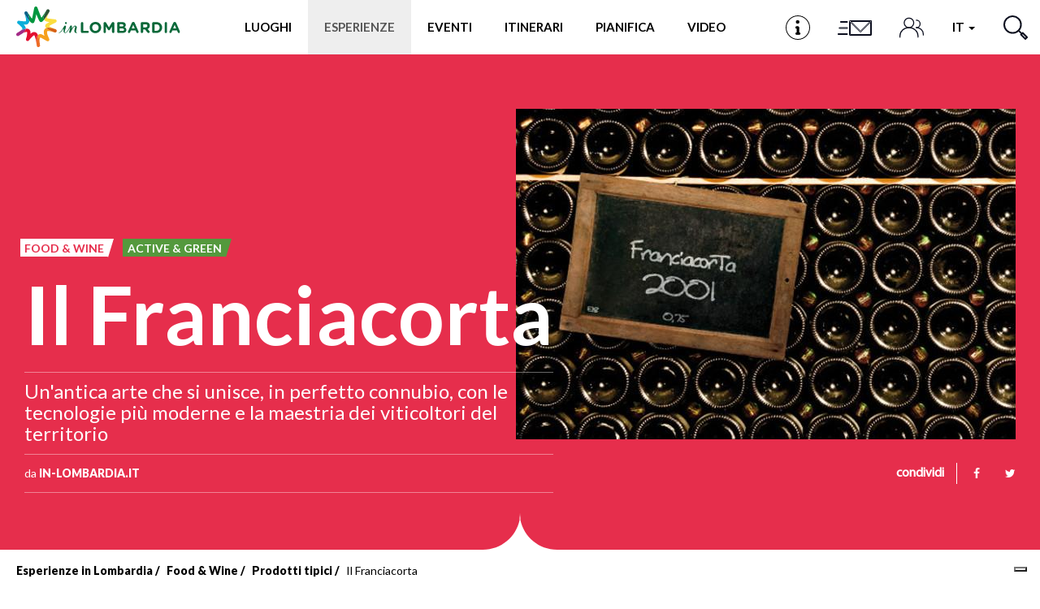

--- FILE ---
content_type: text/html; charset=utf-8
request_url: https://www.in-lombardia.it/it/visitare-la-lombardia/turismo-enogastronomico-lombardia/prodotti-tipici-lombardia/il-franciacorta
body_size: 114388
content:
<!DOCTYPE html>  <html lang="it" dir="ltr" prefix="og: http://ogp.me/ns# article: http://ogp.me/ns/article# book: http://ogp.me/ns/book# profile: http://ogp.me/ns/profile# video: http://ogp.me/ns/video# product: http://ogp.me/ns/product# content: http://purl.org/rss/1.0/modules/content/ dc: http://purl.org/dc/terms/ foaf: http://xmlns.com/foaf/0.1/ rdfs: http://www.w3.org/2000/01/rdf-schema# sioc: http://rdfs.org/sioc/ns# sioct: http://rdfs.org/sioc/types# skos: http://www.w3.org/2004/02/skos/core# xsd: http://www.w3.org/2001/XMLSchema#">  <head>        <!-- Matomo -->    <script type="text/javascript">
    var _paq = window._paq = window._paq || [];
    /* tracker methods like "setCustomDimension" should be called before "trackPageView" */
    _paq.push(['trackPageView']);
    _paq.push(['enableLinkTracking']);
    (function() {
      var u="https://ingestion.webanalytics.italia.it/";
      _paq.push(['setTrackerUrl', u+'matomo.php']);
      _paq.push(['setSiteId', '78qrJlBqQX']);
      var d=document, g=d.createElement('script'), s=d.getElementsByTagName('script')[0];
      g.type='text/javascript'; g.async=true; g.src=u+'matomo.js'; s.parentNode.insertBefore(g,s);
    })();
  </script>    <!-- End Matomo Code -->      <link rel="profile" href="http://www.w3.org/1999/xhtml/vocab" />    <meta http-equiv="x-ua-compatible" content="ie=edge">    <meta name="viewport" content="width=device-width, initial-scale=1">    <meta http-equiv="Content-Type" content="text/html; charset=utf-8" /> <link rel="preload" href="/sites/all/themes/inlombardiav2/_static/assets/fonts/fontawesome/fontawesome-webfont.woff2?v=4.7.0" as="font" crossorigin="" /> <link rel="preload" href="/sites/all/themes/inlombardiav2/_static/assets/fonts/myriadpro/MyriadPro-Regular.woff2" as="font" crossorigin="" /> <script type="application/ld+json">{
    "@context": "http://schema.org",
    "@graph": [
        {
            "@type": "Article",
            "headline": "Il Franciacorta",
            "description": "Il Franciacorta ha ottenuto nel 1995 la Denominazione di Origine Controllata ed \u00e8 entrato di diritto nella lista di prodotti tipici lombardi.La Strada\u00a0del Franciacorta che attraversa questa zona\u00a0\u00e8 un percorso perfetto per chi apprezza il turismo enogastronomico.Lombardia, regione dalla lunga tradizione vitivinicola, \u00e8 conosciuta in tutto il mondo grazie alle bollicine ricavate dalle uve Chardonnay e Pinot.",
            "author": {
                "@type": "Organization",
                "@id": "https://www.in-lombardia.it",
                "name": "IN-LOMBARDIA.IT",
                "url": "https://www.in-lombardia.it"
            },
            "publisher": {
                "@type": "Organization",
                "@id": "https://www.in-lombardia.it",
                "name": "IN-LOMBARDIA.IT",
                "logo": {
                    "@type": "ImageObject",
                    "url": "https://www.in-lombardia.it/sites/all/themes/inlombardiav2/images/logo.png"
                }
            },
            "datePublished": "2017-10-09T17:23:59+0200",
            "dateModified": "2023-12-15T15:40:56+0100",
            "about": [
                "Food \u0026 Wine",
                " Active \u0026 Green"
            ],
            "image": {
                "@type": "ImageObject",
                "url": "https://www.in-lombardia.it/sites/default/files/focus/images/1241/2351/il-franciacorta-successo-internazionale__.jpg"
            },
            "mainEntityOfPage": "https://www.in-lombardia.it/it/visitare-la-lombardia/turismo-enogastronomico-lombardia/prodotti-tipici-lombardia/il-franciacorta"
        }
    ]
}</script> <link rel="shortcut icon" href="https://www.in-lombardia.it/sites/all/themes/inlombardiav2/favicon.ico" type="image/vnd.microsoft.icon" /> <meta name="description" content="Il Franciacorta ha ottenuto la Denominazione di Origine Controllata ed è entrato di diritto nella lista di prodotti tipici lombardi. La Strada dei Vini..." /> <meta name="abstract" content="Il Franciacorta ha ottenuto nel 1995 la Denominazione di Origine Controllata ed è entrato di diritto nella lista di prodotti tipici lombardi.La Strada del Franciacorta che attraversa questa zona è un percorso perfetto per chi apprezza il turismo enogastronomico.Lombardia, regione dalla lunga tradizione vitivinicola, è conosciuta in tutto il mondo grazie alle bollicine ricavate dalle uve Chardonnay e Pinot." /> <meta name="robots" content="follow, index" /> <script>var _iub = _iub || []; _iub.csConfiguration = {"askConsentAtCookiePolicyUpdate":true,"cookiePolicyInOtherWindow":true,"countryDetection":true,"enableFadp":true,"enableLgpd":true,"enableUspr":true,"fadpApplies":true,"floatingPreferencesButtonDisplay":"bottom-right","lgpdAppliesGlobally":false,"perPurposeConsent":true,"reloadOnConsent":true,"siteId":3382594,"usprApplies":true,"whitelabel":false,"cookiePolicyId":53588312,"lang":"it","cookiePolicyUrl":"https://www.in-lombardia.it/it/privacy-e-cookies","privacyPolicyUrl":"https://www.in-lombardia.it/it/privacy-e-cookies","privacyPolicyNoticeAtCollectionUrl":"https://www.in-lombardia.it/it/termini-e-condizioni-generali-uso", "banner":{ "acceptButtonCaptionColor":"#000000","acceptButtonColor":"#FEC830","acceptButtonDisplay":true,"backgroundOverlay":true,"closeButtonDisplay":false,"customizeButtonCaptionColor":"#000000","customizeButtonColor":"#FEC830","customizeButtonDisplay":true,"explicitWithdrawal":true,"listPurposes":true,"linksColor":"#FEC830","position":"bottom","prependOnBody":true,"rejectButtonCaptionColor":"#000000","rejectButtonColor":"#FEC830","rejectButtonDisplay":true,"showPurposesToggles":true,"content":"Questo Sito fa uso di cookie tecnici necessari al corretto funzionamento delle pagine web e, previa accettazione da parte dell’utente, di cookie di terze parti per migliorare l’esperienza di navigazione degli utenti ed ottimizzare l’utilizzo dei servizi messi a disposizione.\nSelezionando Accetta tutti i cookie si acconsente all’utilizzo di cookie di terze parti. Chiudendo il banner verranno utilizzati solo i cookie tecnici necessari alla navigazione e alcune funzionalità aggiuntive potrebbero non essere disponibili.\n\nPer conoscere i dettagli, consulta la nostra <a style=\"color:#FEC830!important;\" href=\"https://www.in-lombardia.it/it/privacy-and-cookies\" class=\"iubenda-cs-cookie-policy-lnk\" target=\"_blank\" rel=\"noopener\">Cookie Policy</a> e la nostra <a style=\"color:#FEC830!important;\" href=\"javascript:void(0)\" class=\"iubenda-privacy-policy-link\">Privacy Policy</a>.","rejectButtonCaption":"Chiudi" }};</script> <script src="//cdn.iubenda.com/cs/gpp/stub.js"></script> <script src="//cdn.iubenda.com/cs/iubenda_cs.js"></script> <link rel="canonical" href="https://www.in-lombardia.it/it/visitare-la-lombardia/turismo-enogastronomico-lombardia/prodotti-tipici-lombardia/il-franciacorta" /> <meta http-equiv="content-language" content="it" /> <meta property="og:site_name" content="in-Lombardia: Sito Ufficiale del Turismo della Regione Lombardia" /> <meta property="og:type" content="article" /> <meta property="og:title" content="Il Franciacorta, successo internazionale" /> <meta property="og:url" content="https://www.in-lombardia.it/it/visitare-la-lombardia/turismo-enogastronomico-lombardia/prodotti-tipici-lombardia/il-franciacorta" /> <meta property="og:description" content="Il Franciacorta ha ottenuto nel 1995 la Denominazione di Origine Controllata ed è entrato di diritto nella lista di prodotti tipici lombardi.La Strada del Franciacorta che attraversa questa zona è un percorso perfetto per chi apprezza il turismo enogastronomico.Lombardia, regione dalla lunga tradizione vitivinicola, è conosciuta in tutto il mondo grazie alle bollicine ricavate dalle uve Chardonnay e Pinot." /> <meta property="og:image" content="https://www.in-lombardia.it/sites/default/files/focus/images/1241/2351/il-franciacorta-successo-internazionale__.jpg" /> <meta property="og:image:width" content="600" /> <meta property="og:image:height" content="316" /> <meta name="twitter:card" content="summary_large_image" /> <meta name="twitter:creator" content="@inlombardia" /> <meta name="twitter:creator:id" content="2529634825" /> <meta name="twitter:url" content="https://www.in-lombardia.it/it/visitare-la-lombardia/turismo-enogastronomico-lombardia/prodotti-tipici-lombardia/il-franciacorta" /> <meta name="twitter:title" content="Il Franciacorta" /> <meta name="twitter:description" content="Il Franciacorta ha ottenuto nel 1995 la Denominazione di Origine Controllata ed è entrato di diritto nella lista di prodotti tipici lombardi.La Strada del Franciacorta che attraversa questa zona è un percorso perfetto per chi apprezza il turismo enogastronomico.Lombardia, regione dalla lunga tradizione vitivinicola, è conosciuta in tutto il mondo grazie alle bollicine ricavate dalle uve Chardonnay e Pinot." /> <meta name="twitter:image" content="https://www.in-lombardia.it/sites/default/files/focus/images/1241/2351/il-franciacorta-successo-internazionale__.jpg" /> <link rel="alternate" hreflang="fr" href="https://www.in-lombardia.it/fr/que-faire-en-lombardie/vin-et-gastronomie/prodotti-tipici-lombardia/il-franciacorta" /> <link rel="alternate" hreflang="es" href="https://www.in-lombardia.it/es/qu%C3%A9-hacer-en-lombard%C3%ADa/alimentos-y-vino/prodotti-tipici-lombardia/El-franciacorta" /> <link rel="alternate" hreflang="x-default" href="https://www.in-lombardia.it/en/visiting-lombardy/food-and-wine-tourism-lombardy/local-products-of-lombardy/franciacorta-wine" /> <link rel="alternate" hreflang="it" href="https://www.in-lombardia.it/it/visitare-la-lombardia/turismo-enogastronomico-lombardia/prodotti-tipici-lombardia/il-franciacorta" /> <link rel="alternate" hreflang="en" href="https://www.in-lombardia.it/en/visiting-lombardy/food-and-wine-tourism-lombardy/local-products-of-lombardy/franciacorta-wine" /> <link rel="alternate" hreflang="de" href="https://www.in-lombardia.it/de/was-unternehmen-in-der-lombardei/essen-und-wein/prodotti-tipici-lombardia/il-franciacorta" />   <title>Vini Tipici del Franciacorta: Franciacorta Satèn, Rosé Millesimati e Riserva</title>    <link type="text/css" rel="stylesheet" href="https://www.in-lombardia.it/sites/default/files/css/css_lQaZfjVpwP_oGNqdtWCSpJT1EMqXdMiU84ekLLxQnc4.css" media="all" /> <link type="text/css" rel="stylesheet" href="https://www.in-lombardia.it/sites/default/files/css/css_vxeS-zcZiK9DO7DxuZs2u82nRYvQX3JX1M2h-8akGhU.css" media="all" /> <link type="text/css" rel="stylesheet" href="https://www.in-lombardia.it/sites/default/files/css/css_LnNw7nUbxnKlhN_URfnvd4iyz4XWoinqPacYRe-oweQ.css" media="all" /> <link type="text/css" rel="stylesheet" href="https://www.in-lombardia.it/sites/default/files/css/css_cKbCyEW97o9KyCpRU9V8AIBqHYjF2HpgZbzi86P_ZzI.css" media="all" /> <link type="text/css" rel="stylesheet" href="https://cdn.jsdelivr.net/npm/bootstrap@3.4.0/dist/css/bootstrap.min.css" media="all" /> <link type="text/css" rel="stylesheet" href="https://www.in-lombardia.it/sites/default/files/css/css_BmjU06LbGmJJU_iESotC--b619Lwg90Jyp3VVlQFoFg.css" media="all" />   <!-- HTML5 element support for IE6-8 -->    <!--[if lt IE 9]>      <script src="https://cdn.jsdelivr.net/html5shiv/3.7.3/html5shiv-printshiv.min.js"></script>    <![endif]-->    <!-- Facebook Pixel Code -->    <script class="_iub_cs_activate-inline" type="text/plain" data-iub-purposes="3">
    !function(f,b,e,v,n,t,s) {if(f.fbq)return;n=f.fbq=function(){n.callMethod?
    n.callMethod.apply(n,arguments):n.queue.push(arguments)};
    if(!f._fbq)f._fbq=n;n.push=n;n.loaded=!0;n.version='2.0';
    n.queue=[];t=b.createElement(e);t.async=!0;
    t.src=v;s=b.getElementsByTagName(e)[0];
    s.parentNode.insertBefore(t,s)}(window, document,'script',
    'https://connect.facebook.net/en_US/fbevents.js');
    fbq('init', '426033681262856');
    fbq('init', '2107282769416694');
        fbq('track', 'PageView');
  </script>    <noscript>      <img height="1" width="1" style="display:none" src="https://www.facebook.com/tr?id=426033681262856&ev=PageView&noscript=1" />      <img height="1" width="1" style="display:none" src="https://www.facebook.com/tr?id=2107282769416694&ev=PageView&noscript=1" />        </noscript>    <!-- End Facebook Pixel Code -->  </head>  <body class="html not-front not-logged-in no-sidebars page-node page-node- page-node-1241 node-type-focus-editoriale i18n-it" data-nodetype="focus_editoriale">          <div id="skip-link">      <a href="#main-content" class="element-invisible element-focusable">Salta al contenuto principale</a>    </div>        <header class="c-header">      <nav class="navbar navbar-default c-header__navbar">  		<div class="l-container">              <!-- Brand and toggle get grouped for better mobile display -->              <div class="navbar-header">                  <button type="button" class="navbar-toggle collapsed  js-navbar-trigger" aria-expanded="false" aria-controls="navbar">                      <span class="sr-only">Toggle navigation</span>                      <span class="icon-bar"></span>                      <span class="icon-bar"></span>                      <span class="icon-bar"></span>                  </button>                  <div class="header-button--mobile">                                              <a href="/it/infopoint" class="header-button js-label-new">                              <svg version="1.1" id="Livello_1" xmlns="http://www.w3.org/2000/svg" xmlns:xlink="http://www.w3.org/1999/xlink" x="0px" y="0px"  	 viewbox="0 0 85 85" enable-background="new 0 0 85 85" xml:space="preserve">  <g id="Livello_1_1_">  </g>  <g id="Livello_4">  	<g>  		<g>  			<g>  				<path d="M42.5,2.8c21.9,0,39.7,17.8,39.7,39.7S64.4,82.2,42.5,82.2S2.8,64.4,2.8,42.5S20.6,2.8,42.5,2.8 M42.5,0  					C19.1,0,0,19.1,0,42.5C0,66,19.1,85,42.5,85C66,85,85,66,85,42.5C85,19.1,66,0,42.5,0L42.5,0z"/>  			</g>  		</g>  		<circle cx="41.7" cy="22.7" r="6.3"/>  		<circle cx="43" cy="42" r="4.1"/>  		<circle cx="37.7" cy="42" r="4.1"/>  		<circle cx="38" cy="63.4" r="4.1"/>  		<circle cx="47.5" cy="63.4" r="4.1"/>  		<rect x="38.3" y="42.1" width="8.9" height="25.3"/>  		<rect x="37.6" y="38" width="5.4" height="4.1"/>  	</g>  </g>  </svg>                              <span class="sr-only">Infopoint</span>                          </a>                                      </div>                  <a class="navbar-brand" href="/it" title="Home"><img src="/sites/all/themes/inlombardiav2/images/logo_inlombardia.svg" alt="Home" /></a>              </div><!-- /.navbar-header -->                <!-- Collect the nav links, forms, and other content for toggling -->              <div id="navbar-collapse" class="navbar-collapse  js-navbar">                  <ul class="nav navbar-nav navbar-center">                                          <li class="menu-item-luoghi">                          <a href="#" data-toggle="modal" data-target="#modal-luoghi">Luoghi</a>                      </li>                                                              <li class="menu-item-momenti active">                          <a href="#" data-toggle="modal" data-target="#modal-momenti">Esperienze</a>                      </li>                                                              <li class="menu-item-eventi">                                                                          <a href="#" data-toggle="modal" data-target="#modal-eventi">Eventi</a>                                              </li>                                                              <li class="menu-item-itinerari">                          <a href="#" data-toggle="modal" data-target="#modal-itinerari">Itinerari</a>                      </li>                                          <li class="menu-item-pianifica" id="popover-tour-plan">                          <a href="#" data-toggle="modal" data-target="#modal-pianifica" class="js-label-new">Pianifica</a>                      </li>                                          <li class="menu-item-video">                          <a href="#" data-toggle="modal" data-target="#modal-video" class="js-label-new">Video</a>                      </li>                                          <li class="menu-item-newsletter">                          <a href="#" data-toggle="modal" data-target="#modal-iscriviti">Newsletter</a>                      </li>                  </ul>                  <ul class="nav navbar-nav navbar-right">                                          <li class="header-button menu-item-location">                          <a href="/it/infopoint" class="header-button js-label-new">                              <svg version="1.1" id="Livello_1" xmlns="http://www.w3.org/2000/svg" xmlns:xlink="http://www.w3.org/1999/xlink" x="0px" y="0px"  	 viewbox="0 0 85 85" enable-background="new 0 0 85 85" xml:space="preserve">  <g id="Livello_1_1_">  </g>  <g id="Livello_4">  	<g>  		<g>  			<g>  				<path d="M42.5,2.8c21.9,0,39.7,17.8,39.7,39.7S64.4,82.2,42.5,82.2S2.8,64.4,2.8,42.5S20.6,2.8,42.5,2.8 M42.5,0  					C19.1,0,0,19.1,0,42.5C0,66,19.1,85,42.5,85C66,85,85,66,85,42.5C85,19.1,66,0,42.5,0L42.5,0z"/>  			</g>  		</g>  		<circle cx="41.7" cy="22.7" r="6.3"/>  		<circle cx="43" cy="42" r="4.1"/>  		<circle cx="37.7" cy="42" r="4.1"/>  		<circle cx="38" cy="63.4" r="4.1"/>  		<circle cx="47.5" cy="63.4" r="4.1"/>  		<rect x="38.3" y="42.1" width="8.9" height="25.3"/>  		<rect x="37.6" y="38" width="5.4" height="4.1"/>  	</g>  </g>  </svg>                              <span class="sr-only">Infopoint</span>                          </a>                      </li>                                                              <li class="header-button menu-item-iscriviti">                          <a href="#" data-toggle="modal" data-target="#modal-iscriviti">                              <svg version="1.1" id="Livello_1" xmlns="http://www.w3.org/2000/svg" xmlns:xlink="http://www.w3.org/1999/xlink" x="0px" y="0px" 	 viewbox="0 0 100 58" style="enable-background:new 0 0 100 58;" xml:space="preserve"> <style type="text/css"> 	.cls-1{fill:#0b0e1e;} </style> <path class="cls-1" d="M15,15c0,0.6,0.4,1,1,1h16v-2H16C15.4,14,15,14.4,15,15z"/> <path class="cls-1" d="M9,45c0,0.6,0.4,1,1,1h22v-2H10C9.4,44,9,44.4,9,45z"/> <path class="cls-1" d="M12,30c0,0.6,0.4,1,1,1h19v-2H13C12.4,29,12,29.4,12,30z"/> <path class="cls-1" d="M90,12H38c-0.6,0-1,0.4-1,1v34c0,0.6,0.4,1,1,1h52c0.6,0,1-0.4,1-1V13C91,12.4,90.6,12,90,12z M87.7,14L64.8,36.9 	c-0.4,0.4-1,0.4-1.4,0L40.4,14H87.7z M89,46H39V15.4l24.3,24.4c0.4,0.4,1,0.4,1.4,0L89,15.5V46z"/> </svg>                             <span class="sr-only">Iscriviti</span>                          </a>                      </li>                      <li class="header-button menu-item-people">                          <a href="#" data-toggle="modal" data-target="#modal-profile">                              <svg viewbox="0 0 46 38">                                  <defs>                                      <style>.cls-1{fill:none;stroke:#0b0e1e;stroke-linecap:round;stroke-linejoin:round;stroke-width:2px;}</style>                                  </defs>                                  <title>Profilo</title>                                  <circle class="cls-1" cx="18" cy="10" r="9"/><path class="cls-1" d="M35,37V34.55C35,26,27.39,19,18,19h0C8.61,19,1,26,1,34.55V37"/><path class="cls-1" d="M32,5a7,7,0,0,1,0,14"/><path class="cls-1" d="M45,33V31.09C45,24.41,39.18,19,32,19h0"/>                              </svg>                              <span class="sr-only">Profilo</span>                          </a>                      </li>                      <li class="dropdown menu-item-languages">                                                  <a href="#" class="dropdown-toggle" data-toggle="dropdown" role="button" aria-haspopup="true" aria-expanded="false">                              it                               <span class="caret"></span>                          </a>                          <ul class="dropdown-menu"><li class="en first"><a href="/en/visiting-lombardy/food-and-wine-tourism-lombardy/local-products-of-lombardy/franciacorta-wine" class="language-link btn" xml:lang="en">en</a></li> <li class="fr"><a href="/fr/que-faire-en-lombardie/vin-et-gastronomie/prodotti-tipici-lombardia/il-franciacorta" class="language-link btn" xml:lang="fr">fr</a></li> <li class="de"><a href="/de/was-unternehmen-in-der-lombardei/essen-und-wein/prodotti-tipici-lombardia/il-franciacorta" class="language-link btn" xml:lang="de">de</a></li> <li class="es last"><a href="/es/qu%C3%A9-hacer-en-lombard%C3%ADa/alimentos-y-vino/prodotti-tipici-lombardia/El-franciacorta" class="language-link btn" xml:lang="es">es</a></li> </ul>                                            </li>                      <li class="header-button  menu-item-search">                          <a href="#" data-toggle="modal" data-target="#modal-search">                              <svg viewbox="0 0 29.98 29.92">                                  <defs>                                      <style>.cls-1{fill:none;stroke:#0b0e1d;stroke-linecap:round;stroke-linejoin:round;stroke-width:2px;}</style>                                  </defs>                                  <title>Cerca</title>                                  <path class="cls-1" d="M18.58,4A10.29,10.29,0,1,1,4,4,10.26,10.26,0,0,1,18.58,4Z"/><line class="cls-1" x1="18.58" y1="18.54" x2="22.59" y2="22.54"/><polygon class="cls-1" points="28.98 26.84 26.9 28.92 21.55 23.58 23.63 21.5 28.98 26.84"/>                              </svg>                              <span class="sr-only">Cerca</span>                          </a>                      </li>                  </ul><!-- /.nav .navbar-nav -->                  <div class="mobile-search">                      <span class="modal-search-title">vivi LA TUA ESPERIENZA <span>#inLOMBARDIA</span></span>                      <form class="modal-search-form" action="/it/visitare-la-lombardia/turismo-enogastronomico-lombardia/prodotti-tipici-lombardia/il-franciacorta" method="post" id="search-form-mobile" accept-charset="UTF-8"><div class="container-inline form-wrapper" id="edit-basic"><div class="form-item form-item-keys form-type-textfield form-group"><input class="apachesolr-autocomplete modal-search-field form-text" data-apachesolr-autocomplete-id="search-form-mobile" placeholder="Cerca" autocomplete="off" type="text" id="edit-keys-mobile" name="keys" value="" maxlength="255" /></div><button class="modal-search-submit btn form-submit" type="submit" id="edit-submit-mobile" name="op"></button> <input type="hidden" name="get" value="[]" /> <input type="hidden" name="detach_auto_language_filter" value="0" /> </div><input type="hidden" name="form_build_id" value="form-os1EmABSPU80CkC_IOd-xstNIihJv7A4HFtWdyP-Lco" /> <input type="hidden" name="form_id" value="apachesolr_search_custom_page_search_form" /> </form>                </div>              </div><!-- /.navbar-collapse -->  		</div><!-- /.l-container -->      </nav><!-- /.navbar .c-header__navbar -->  </header><!-- /.c-header -->  <div class="main-container">      <div>                      <section>                          <a id="main-content"></a>                                                                                        <div class="region region-content">     <section id="block-system-main" class="block block-system clearfix">           <main>          <article id="node-1241">                      <div class="c-hero  background-amaranth">    <div class="c-hero__container">      <div class="c-hero__content">        <div class="c-hero__content-left">          <div class="c-hero__header">                                <ul class="list-unstyled list-inline">              <ul class="list-unstyled list-inline">                      <li><span class="c-label c-label--cut-right color-amaranth">Food &amp; Wine</span></li>                                <li><span class="c-label c-label--cut-right background-greensalad">Active &amp; Green</span></li>                </ul>          </ul>                    </div><!-- /.c-hero__header -->            <h1 class="c-hero__title">Il Franciacorta</h1>                      <h2 class="c-hero__excerpt">Un&#039;antica arte che si unisce, in perfetto connubio, con le tecnologie più moderne e la maestria dei viticoltori del territorio</h2><!-- /.c-hero__excerpt -->                            <div class="c-hero__footer">                      <div class="c-hero__author">            da <span>IN-LOMBARDIA.IT</span>            </div><!-- /.c-hero__author -->                                                  </div><!-- .c-hero__footer -->        </div><!-- /.c-hero__content--left -->        <div class="c-hero__content-right">                  <div class="c-hero__image" style="background-image: url('https://www.in-lombardia.it/sites/default/files/styles/hero_h/public/focus/images/1241/2351/il-franciacorta-successo-internazionale__.jpg?itok=Pm-NEx2A');"></div><!-- /.c-hero__image -->                                  <div class="c-social">            <label for="social-list-checkbox" class="c-social__head">condividi</label>            <input type="checkbox" id="social-list-checkbox" class="c-social__checkbox" />              <ul class="c-social__list">              <li>                <a href="https://www.facebook.com/sharer/sharer.php?u=https%3A%2F%2Fwww.in-lombardia.it%2Fit%2Fvisitare-la-lombardia%2Fturismo-enogastronomico-lombardia%2Fprodotti-tipici-lombardia%2Fil-franciacorta" target="_blank" class="c-social__link"><i class="fa fa-facebook"></i></a>              </li>              <li>                <a href="https://twitter.com/intent/tweet?text=Il+Franciacorta&url=https%3A%2F%2Fwww.in-lombardia.it%2Fit%2Fvisitare-la-lombardia%2Fturismo-enogastronomico-lombardia%2Fprodotti-tipici-lombardia%2Fil-franciacorta" target="_blank" class="c-social__link"><i class="fa fa-twitter"></i></a>              </li>            </ul><!-- /.c-social__list -->          </div><!-- /.c-social -->                </div><!-- .c-hero__content--right -->            </div><!-- /.c-hero__content -->    </div><!-- /.c-hero__container -->        <svg class="hero-moustache  js-hero-moustache is--placed" viewbox="0 0 91 50">      <path class="js-hero-moustache-path" fill-rule="evenodd" fill="#ffffff"        d="M46.000,52.001 L46.000,52.001 L45.500,52.001 L45.000,52.001 L45.000,52.001 L0.000,52.000 C22.128,52.000 40.601,36.502 45.000,15.610 C45.000,11.928 45.000,8.601 45.000,6.009 C45.000,8.324 45.174,10.595 45.500,12.814 C45.826,10.595 46.000,8.324 46.000,6.009 C46.000,8.601 46.000,11.928 46.000,15.610 C50.399,36.502 68.872,52.000 91.000,52.000 L46.000,52.001 Z" />    </svg>    </div><!-- /.c-hero -->                <div class="l-container--small">              <div class="c-breadcrumb"><ol class="breadcrumb"><li><a href="/it/visitare-la-lombardia" class="active-trail">Esperienze in Lombardia</a></li> <li><a href="/it/visitare-la-lombardia/turismo-enogastronomico-lombardia" class="active-trail">Food &amp; Wine</a></li> <li><a href="/it/visitare-la-lombardia/turismo-enogastronomico-lombardia/prodotti-tipici-lombardia" class="active-trail">Prodotti tipici</a></li> <li class="active">Il Franciacorta</li> </ol></div><!-- .c-breadcrumb -->        </div>          <div class="l-container">              <main class="content-main ct-amaranth">                                                  <div  class="body-readmore">                          <p class="intro"><span class="dropcap">I</span>l Franciacorta<strong> </strong>ha ottenuto nel 1995 la Denominazione di Origine Controllata ed è entrato di diritto nella lista di prodotti tipici lombardi.</p> <p>La Strada del Franciacorta che attraversa questa zona è un percorso perfetto per chi apprezza il <strong>turismo enogastronomico.</strong></p> <p><strong>Lombardia</strong>, regione dalla lunga tradizione vitivinicola, è conosciuta in tutto il mondo grazie alle bollicine ricavate dalle uve Chardonnay e Pinot.</p> <p>Il nome deriva da <em>Franche Curtes</em>, cioè corti franche. Queste terre erano infatti esentate dall'obbligo di pagare le tasse in quanto occupate principalmente da <strong>abbazie </strong>che godevano di particolari privilegi. </p> <p>Le origini della <strong>viticoltura</strong> risalgono al Medioevo, testimoniate da numerose rocche e fortificazioni che si possono ammirare lungo le vie che attraversano le colline.</p> <p>La <strong>produzione vinicola </strong>si intensificò nell'ottocento soprattutto con i rossi, ma la qualità non eccelleva. Il potenziale per le<strong> bollicine </strong>fu scoperto a metà degli anni '60 e continua tutt'oggi a svilupparsi. </p> <p>Le tipologie prodotte sono 3: <strong>Franciacorta</strong> (non dosato, brut, extra brut, demi sec), <strong>Franciacorta Satèn</strong> (solo brut) e <strong>Franciacorta Rosé</strong> (non dosato, brut, extra brut, demi sec), i quali possono essere Millesimati e Riserva.</p> <p>La<a href="http://www.in-lombardia.it/visitare-la-lombardia/vacanze-natura-lombardia/franciacorta"> </a><a href="https://www.in-lombardia.it/it/turismo-in-lombardia/lago-di-iseo-franciacorta-turismo/franciacorta" target="_blank">Franciacorta</a>, oltre all'ottimo vino, può offrirvi anche passeggiate nel verde, osservazione degli animali in oasi protette e visite culturali. </p>                                     </div>                                              </main>                                  </div>                  <div class="c-map-wrapper">                  <div id="edt_detail_map" class="c-map" data-url="https://www.google.com/maps/@45.574751,10.003084,14z" data-markercontent="&lt;span class=&quot;map-pin__title&quot;&gt;Il Franciacorta&lt;/span&gt;&lt;span class=&quot;map-pin__address&quot;&gt; Rovato &lt;/span&gt;" data-pin_type="single" data-pin-img-class="js-map-pin-default"></div>                <!-- Inside the .js-map-pin goes the HTML content that will be displayed in the pin -->          <div class="js-map-pin-default  hidden" data-bgcolor-class="background-amaranth color-amaranth"><div class="map-pin__image map-pin__image--marker"><svg id="Livello_1" data-name="Livello 1" xmlns="http://www.w3.org/2000/svg" viewbox="0 0 53.14 46"><defs><style>.cls-1{fill:none;stroke:#0b0e1e;stroke-linecap:round;stroke-linejoin:round;stroke-width:2px;}</style></defs><path class="cls-1" d="M38.95,13.38c0,6.83-12.37,23.38-12.37,23.38S14.2,20.21,14.2,13.38a12.38,12.38,0,0,1,24.75,0Z"/><circle class="cls-1" cx="26.57" cy="13.38" r="4.13"/><polyline class="cls-1" points="33.88 25.75 43.14 25.75 52.14 45 1 45 10 25.75 19.25 25.75"/></svg></div></div>          <a class="c-btn map-button background-amaranth" target="_blank" href="https://www.google.com/maps/dir/?api=1&destination=45.574751,10.003084">Portami qui:&nbsp;<strong>Il Franciacorta</strong></a>      </div>            <div class="l-container">                      </div>      </article>        <div class="l-container">                        <section class="c-section c-section--is-styled">                      <div class="c-section__header">                  <div class="c-section__title-wrap">                      <h3 class="c-section__title">Dello stesso tema</h3>                  </div>                                  <div class="c-section__subtitle"><a  href="/it/visitare-la-lombardia?what=1590">Mostra tutti</a></div>                              </div>                  <div class="c-section__slider js-slider-grid">               <article class="c-card  c-card--high _focus_editoriale" data-merge="2" id="node-1252">      <div class="c-card__content">                  <h4 class="c-card__title">Strada del Vino San Colombano</h4>                                          <div class="c-card__excerpt">Vini e prodotti della Pianura Padana. La Strada del Vino San Colombano è un percorso di eccellenze dalla storia centenaria</div>                          <div class="c-card__labels">              <ul class="list-unstyled list-inline">                      <li><span class="c-label c-label--cut-right background-amaranth">Food &amp; Wine</span></li>            </ul>        </div><!-- .c-card__labels -->              </div><!-- /.c-card__content -->          <div class="c-card__aside">          <img loading="lazy" class="c-card__image" src="https://www.in-lombardia.it/sites/default/files/styles/card_full_h/public/focus/images/1252/3320/122_food_san_colombano.jpg?itok=jjReOM0R" alt="Strada del Vino San Colombano" title="San Colombano, Lodi" />      </div><!-- /.c-card__aside -->                  <a class="c-card__link" href="/it/visitare-la-lombardia/turismo-enogastronomico-lombardia/strada-vino-e-sapori-lombardia/strada-vino-san-colombano" ></a>      </article><!-- .c-card -->                <article class="c-card  c-card--high _focus_editoriale"  id="node-158985">      <div class="c-card__content">                  <h4 class="c-card__title">Val Calepio:in viaggio tra vini e sapori</h4>                                          <div class="c-card__excerpt">Valcalepio vuol dire vino, ma anche verdi colline, bellissimi castelli, escursioni e, ovviamente, ottime pause ristoro.</div>                          <div class="c-card__labels">              <ul class="list-unstyled list-inline">                      <li><span class="c-label c-label--cut-right background-amaranth">Food &amp; Wine</span></li>            </ul>        </div><!-- .c-card__labels -->              </div><!-- /.c-card__content -->          <div class="c-card__aside">          <img loading="lazy" class="c-card__image" src="https://www.in-lombardia.it/sites/default/files/styles/card_h/public/focus/images/158985/37993/visore_robcesari_ok_.jpg?itok=Ro5WBdI_" alt="Val Calepio:in viaggio tra vini e sapori" title="Val Calepio:in viaggio tra vini e sapori" />      </div><!-- /.c-card__aside -->                  <a class="c-card__link" href="/it/visitare-la-lombardia/turismo-enogastronomico-lombardia/val-calepioin-viaggio-tra-vini-e-sapori" ></a>      </article><!-- .c-card -->                <article class="c-card  c-card--high _focus_editoriale"  id="node-207768">      <div class="c-card__content">                  <h4 class="c-card__title">Piatti tipici lombardi d'alta quota</h4>                                          <div class="c-card__excerpt">Scopri i piatti tipici lombardi d’alta quota, fai un salto nella tradizione della cucina alpina e dai suoi autentici sapori</div>                          <div class="c-card__labels">              <ul class="list-unstyled list-inline">                      <li><span class="c-label c-label--cut-right background-amaranth">Food &amp; Wine</span></li>            </ul>        </div><!-- .c-card__labels -->              </div><!-- /.c-card__content -->          <div class="c-card__aside">          <img loading="lazy" class="c-card__image" src="https://www.in-lombardia.it/sites/default/files/styles/card_h/public/focus/images/207768/78625/piatti-tipici-lombardi-montagna_cover_-_1440x610.jpg?itok=l61xf1sS" alt="@inlombardia - Pizzoccheri Valtellina" title="@inlombardia - Pizzoccheri Valtellina" />      </div><!-- /.c-card__aside -->                  <a class="c-card__link" href="/it/visitare-la-lombardia/turismo-enogastronomico-lombardia/piatti-tipici-lombardi-dalta-quota" ></a>      </article><!-- .c-card -->                <article class="c-card  c-card--high _focus_editoriale"  id="node-1235">      <div class="c-card__content">                  <h4 class="c-card__title">Grana Padano</h4>                                          <div class="c-card__excerpt">Tipico formaggio italiano DOP a pasta dura</div>                          <div class="c-card__labels">              <ul class="list-unstyled list-inline">                      <li><span class="c-label c-label--cut-right background-amaranth">Food &amp; Wine</span></li>            </ul>        </div><!-- .c-card__labels -->              </div><!-- /.c-card__content -->          <div class="c-card__aside">          <img loading="lazy" class="c-card__image" src="https://www.in-lombardia.it/sites/default/files/styles/card_h/public/focus/images/1235/2345/id126_il-grana-padano_01_fotolia.jpg?itok=scLw6mKV" alt="Grana Padano, prodotti tipici Lombardia" title="Grana Padano" />      </div><!-- /.c-card__aside -->                  <a class="c-card__link" href="/it/visitare-la-lombardia/turismo-enogastronomico-lombardia/prodotti-tipici-lombardia/grana-padano" ></a>      </article><!-- .c-card -->                <article class="c-card  c-card--high _focus_editoriale"  id="node-151280">      <div class="c-card__content">                  <h4 class="c-card__title">A Lodi: dall’antipasto al dolce</h4>                                          <div class="c-card__excerpt">Dai formaggi agli amaretti, ecco il menù per lasciarsi conquistare dalla cucina lodigiana</div>                          <div class="c-card__labels">              <ul class="list-unstyled list-inline">                      <li><span class="c-label c-label--cut-right background-amaranth">Food &amp; Wine</span></li>            </ul>        </div><!-- .c-card__labels -->              </div><!-- /.c-card__content -->          <div class="c-card__aside">          <img loading="lazy" class="c-card__image" src="https://www.in-lombardia.it/sites/default/files/styles/card_h/public/focus/images/151280/29030/mangiare_a_lodi_65_risotto_giallo_con_la_raspadura_-_1440x610.jpg?itok=Rl2lI948" alt="Risotto_giallo_con_la_raspadura" title="Risotto_giallo_con_la_raspadura" />      </div><!-- /.c-card__aside -->                  <a class="c-card__link" href="/it/visitare-la-lombardia/turismo-enogastronomico-lombardia/lodi-da-antipasto-al-dolce" ></a>      </article><!-- .c-card -->                <article class="c-card  c-card--high _focus_editoriale"  id="node-914">      <div class="c-card__content">                  <h4 class="c-card__title">Mangiare sul Lago d'Iseo</h4>                                          <div class="c-card__excerpt">Tra pesce e buon vino</div>                          <div class="c-card__labels">              <ul class="list-unstyled list-inline">                      <li><span class="c-label c-label--cut-right background-amaranth">Food &amp; Wine</span></li>            </ul>        </div><!-- .c-card__labels -->              </div><!-- /.c-card__content -->          <div class="c-card__aside">          <img loading="lazy" class="c-card__image" src="https://www.in-lombardia.it/sites/default/files/styles/card_h/public/focus/images/914/1319/img-visitare-la-lombardiaturismo-enogastronomico-lombardiamangiare-sul-lago-d-iseo_12.jpg?itok=fKNI_DkK" alt="Sardine essiccate: gustale con la polenta" title="È un presidio slow food e ciò significa che rappresenta un piatto veramente tradizionale del Lago d'Iseo. Le sardine, dopo una lenta essiccatura di circa 30/40 giorni su asticelle di legno all'aria aperta, si ripongono in contenitori di acciaio con olio d'oliva per la maturazione di alcuni mesi. Successivamente alla maturazione diventano dorate e sono pronte da mangiare. Condite con olio, prezzemolo e aglio e un contorno di polenta vanno a formare il piatto più tradizionale del lago: il suo sapore inteso e originale vi stupirà!" />      </div><!-- /.c-card__aside -->                  <a class="c-card__link" href="/it/visitare-la-lombardia/turismo-enogastronomico-lombardia/mangiare-sul-lago-d-iseo" ></a>      </article><!-- .c-card -->                <article class="c-card  c-card--high _focus_editoriale"  id="node-135050">      <div class="c-card__content">                  <h4 class="c-card__title">Fagiolo Borlotto di Gambolò</h4>                                          <div class="c-card__excerpt">Il fagiolo borlotto, coltivato da secoli nell’areale agricolo di Gambolò e nei suoi immediati dintorni</div>                          <div class="c-card__labels">              <ul class="list-unstyled list-inline">                      <li><span class="c-label c-label--cut-right background-amaranth">Food &amp; Wine</span></li>            </ul>        </div><!-- .c-card__labels -->              </div><!-- /.c-card__content -->          <div class="c-card__aside">          <img loading="lazy" class="c-card__image" src="https://www.in-lombardia.it/sites/default/files/styles/card_h/public/focus/images/135050/16757/fagioli_borlotti_di_gambolo.jpg?itok=8rheTf_l" alt="Fagiolo Borlotto" title="Fagiolo Borlotto" />      </div><!-- /.c-card__aside -->                  <a class="c-card__link" href="/it/fagiolo-borlotto-di-gambol%C3%B2" ></a>      </article><!-- .c-card -->                <article class="c-card  c-card--high _focus_editoriale" data-merge="2" id="node-157282">      <div class="c-card__content">                  <h4 class="c-card__title">Scegli il tuo agriturismo in provincia di Pavia</h4>                                          <div class="c-card__excerpt">Dove è naturale sentirsi a casa</div>                          <div class="c-card__labels">              <ul class="list-unstyled list-inline">                      <li><span class="c-label c-label--cut-right background-amaranth">Food &amp; Wine</span></li>            </ul>        </div><!-- .c-card__labels -->              </div><!-- /.c-card__content -->          <div class="c-card__aside">          <img loading="lazy" class="c-card__image" src="https://www.in-lombardia.it/sites/default/files/styles/card_full_w/public/focus/images/157282/36178/20200623_105155.jpg?itok=vbVLwPPi" alt="Scegli il tuo agriturismo in provincia di Pavia" title="Scegli il tuo agriturismo in provincia di Pavia" />      </div><!-- /.c-card__aside -->                  <a class="c-card__link" href="/it/scegli-il-tuo-agriturismo-provincia-di-pavia" ></a>      </article><!-- .c-card -->                <article class="c-card  c-card--high _focus_editoriale"  id="node-1155">      <div class="c-card__content">                  <h4 class="c-card__title">Oltrepò Pavese</h4>                                          <div class="c-card__excerpt">Buon cibo, ottimo vino, borghi medioevali. L&#039; Oltrepò Pavese sorprende e conquista col suo fascino.</div>                          <div class="c-card__labels">              <ul class="list-unstyled list-inline">                      <li><span class="c-label c-label--cut-right background-amaranth">Food &amp; Wine</span></li>            </ul>        </div><!-- .c-card__labels -->              </div><!-- /.c-card__content -->          <div class="c-card__aside">          <img loading="lazy" class="c-card__image" src="https://www.in-lombardia.it/sites/default/files/styles/card_h/public/focus/images/1155/1896/3793.jpg?itok=ToUPHdoI" alt="Oltrepò Pavese: un triangolo di confine" title="Oltrepò Pavese" />      </div><!-- /.c-card__aside -->                  <a class="c-card__link" href="/it/visitare-la-lombardia/vacanze-natura-lombardia/oltrep%C3%B2-pavese" ></a>      </article><!-- .c-card -->                <article class="c-card  c-card--high _focus_editoriale"  id="node-291291">      <div class="c-card__content">                  <h4 class="c-card__title">La provincia di Pavia, capitale italiana ed europea del riso</h4>                                                  <div class="c-card__labels">              <ul class="list-unstyled list-inline">                      <li><span class="c-label c-label--cut-right background-amaranth">Food &amp; Wine</span></li>            </ul>        </div><!-- .c-card__labels -->              </div><!-- /.c-card__content -->          <div class="c-card__aside">          <img loading="lazy" class="c-card__image" src="https://www.in-lombardia.it/sites/default/files/styles/card_w/public/focus/images/291291/147406/risaie_pavesi.jpg?itok=KwmjkgzV" alt="La provincia di Pavia, capitale italiana ed europea del riso" title="La provincia di Pavia, capitale italiana ed europea del riso" />      </div><!-- /.c-card__aside -->                  <a class="c-card__link" href="/it/la-provincia-di-pavia-capitale-italiana-ed-europea-del-riso" ></a>      </article><!-- .c-card -->                <article class="c-card  c-card--high _focus_editoriale" data-merge="2" id="node-183380">      <div class="c-card__content">                  <h4 class="c-card__title">Valtellina, una storia d’uva e di roccia</h4>                                          <div class="c-card__excerpt">Alla scoperta di un fantastico percorso fra enogastronomia e natura</div>                          <div class="c-card__labels">              <ul class="list-unstyled list-inline">                      <li><span class="c-label c-label--cut-right background-amaranth">Food &amp; Wine</span></li>            </ul>        </div><!-- .c-card__labels -->              </div><!-- /.c-card__content -->          <div class="c-card__aside">          <img loading="lazy" class="c-card__image" src="https://www.in-lombardia.it/sites/default/files/styles/card_full_h/public/focus/images/183380/60288/foto_1_-_1440x610.jpg?itok=uBY6bMc3" alt="Valtellina, una storia d’uva e di roccia - teglioturismo.com" title="Valtellina, una storia d’uva e di roccia - teglioturismo.com" />      </div><!-- /.c-card__aside -->                  <a class="c-card__link" href="/it/visitare-la-lombardia/turismo-enogastronomico-lombardia/valtellina-storia-uva-roccia" ></a>      </article><!-- .c-card -->                <article class="c-card  c-card--high _focus_editoriale"  id="node-154368">      <div class="c-card__content">                  <h4 class="c-card__title">Cosa mangiare a Cremona e dintorni</h4>                                          <div class="c-card__excerpt">I piatti tipici da provare nel Cremonese</div>                          <div class="c-card__labels">              <ul class="list-unstyled list-inline">                      <li><span class="c-label c-label--cut-right background-amaranth">Food &amp; Wine</span></li>            </ul>        </div><!-- .c-card__labels -->              </div><!-- /.c-card__content -->          <div class="c-card__aside">          <img loading="lazy" class="c-card__image" src="https://www.in-lombardia.it/sites/default/files/styles/card_h/public/focus/images/154368/33682/bollitomostarda_-_visore_-_1440x610.jpg?itok=6IX2Nlu0" alt="Cosa mangiare a Cremona e dintorni" title="Cosa mangiare a Cremona e dintorni" />      </div><!-- /.c-card__aside -->                  <a class="c-card__link" href="/it/visitare-la-lombardia/turismo-enogastronomico-lombardia/cosa-mangiare-cremona-e-dintorni" ></a>      </article><!-- .c-card -->                <article class="c-card  c-card--high _focus_editoriale"  id="node-52426">      <div class="c-card__content">                  <h4 class="c-card__title">Milano, capitale del gusto</h4>                                          <div class="c-card__excerpt">Dalla metropoli ai campi arati, dai grattacieli alle cascine. Milano ospita mille culture, la terra intorno regala mille sapori</div>                          <div class="c-card__labels">              <ul class="list-unstyled list-inline">                      <li><span class="c-label c-label--cut-right background-amaranth">Food &amp; Wine</span></li>            </ul>        </div><!-- .c-card__labels -->              </div><!-- /.c-card__content -->          <div class="c-card__aside">          <img loading="lazy" class="c-card__image" src="https://www.in-lombardia.it/sites/default/files/styles/card_h/public/focus/images/52426/2784/1_milano_risotto_alla_milanese_sul_naviglio_grande.jpg?itok=uuTWnbZ-" alt="Milano, capitale del gusto" title="Risotto alla milanese sul Naviglio Grande" />      </div><!-- /.c-card__aside -->                  <a class="c-card__link" href="/it/visitare-la-lombardia/turismo-enogastronomico-lombardia/milano-capitale-del-gusto" ></a>      </article><!-- .c-card -->                <article class="c-card  c-card--high _focus_editoriale" data-merge="2" id="node-1236">      <div class="c-card__content">                  <h4 class="c-card__title">Guida ai prodotti tipici della Valtellina</h4>                                          <div class="c-card__excerpt">Una piccola zona della Lombardia con una ricca tradizione gastronomica</div>                          <div class="c-card__labels">              <ul class="list-unstyled list-inline">                      <li><span class="c-label c-label--cut-right background-amaranth">Food &amp; Wine</span></li>            </ul>        </div><!-- .c-card__labels -->              </div><!-- /.c-card__content -->          <div class="c-card__aside">          <img loading="lazy" class="c-card__image" src="https://www.in-lombardia.it/sites/default/files/styles/card_full_w/public/focus/images/1236/2346/id339_prodotti-tipici-della-valtellina_01_fotolia.jpg?itok=TXlDkA1N" alt="Guida ai prodotti tipici della Valtellina, proposte gustose" title="Guida ai prodotti tipici della Valtellina" />      </div><!-- /.c-card__aside -->                  <a class="c-card__link" href="/it/visitare-la-lombardia/turismo-enogastronomico-lombardia/prodotti-tipici-lombardia/guida-ai-prodotti-tipici-della-valtellina" ></a>      </article><!-- .c-card -->                <article class="c-card  c-card--high _focus_editoriale"  id="node-165221">      <div class="c-card__content">                  <h4 class="c-card__title">Pane di San Siro</h4>                                          <div class="c-card__excerpt">I San Sirini: dolce tipico della festa del patrono di Pavia </div>                          <div class="c-card__labels">              <ul class="list-unstyled list-inline">                      <li><span class="c-label c-label--cut-right background-amaranth">Food &amp; Wine</span></li>            </ul>        </div><!-- .c-card__labels -->              </div><!-- /.c-card__content -->          <div class="c-card__aside">          <img loading="lazy" class="c-card__image" src="https://www.in-lombardia.it/sites/default/files/styles/card_h/public/focus/images/165221/42365/pane_di_san_siro.jpg?itok=dOiLwV0i" alt="Pane di San Siro" title="Pane di San Siro" />      </div><!-- /.c-card__aside -->                  <a class="c-card__link" href="/it/pane-di-san-siro" ></a>      </article><!-- .c-card -->                <article class="c-card  c-card--high _focus_editoriale"  id="node-1224">      <div class="c-card__content">                  <h4 class="c-card__title">Ricetta Pizzoccheri Valtellinesi</h4>                                          <div class="c-card__excerpt">Sono il simbolo di una tradizione ricca di sapori legati alla terra e all&#039;arte casearia</div>                          <div class="c-card__labels">              <ul class="list-unstyled list-inline">                      <li><span class="c-label c-label--cut-right background-amaranth">Food &amp; Wine</span></li>            </ul>        </div><!-- .c-card__labels -->              </div><!-- /.c-card__content -->          <div class="c-card__aside">          <img loading="lazy" class="c-card__image" src="https://www.in-lombardia.it/sites/default/files/styles/card_h/public/focus/images/1224/2334/pizzoccheri_liferay_-_780x360.jpg?itok=EijrTWpa" alt="Ricetta Pizzoccheri Valtellinesi e dove mangiarli" title="Ricetta Pizzoccheri Valtellinesi" />      </div><!-- /.c-card__aside -->                  <a class="c-card__link" href="/it/visitare-la-lombardia/turismo-enogastronomico-lombardia/la-ricetta-del-giorno/ricetta-pizzoccheri-valtellinesi" ></a>      </article><!-- .c-card -->                <article class="c-card  c-card--high _focus_editoriale" data-merge="2" id="node-53219">      <div class="c-card__content">                  <h4 class="c-card__title">Lecco tra cultura e sapori</h4>                                          <div class="c-card__excerpt">Lecco? Impossibile perdersi, grazie a un landmark fuori scala: il campanile della Basilica di San Nicolò.</div>                          <div class="c-card__labels">              <ul class="list-unstyled list-inline">                      <li><span class="c-label c-label--cut-right background-amaranth">Food &amp; Wine</span></li>            </ul>        </div><!-- .c-card__labels -->              </div><!-- /.c-card__content -->          <div class="c-card__aside">          <img loading="lazy" class="c-card__image" src="https://www.in-lombardia.it/sites/default/files/styles/card_full_h/public/focus/images/53219/3592/10_lecco_torre_viscontea.jpg?itok=2UaJtaVO" alt="Lecco cultura e sapori" title="Lecco cultura e sapori" />      </div><!-- /.c-card__aside -->                  <a class="c-card__link" href="/it/visitare-la-lombardia/turismo-enogastronomico-lombardia/lecco-tra-cultura-e-sapori" ></a>      </article><!-- .c-card -->                <article class="c-card  c-card--high _focus_editoriale"  id="node-1242">      <div class="c-card__content">                  <h4 class="c-card__title">La zucca mantovana</h4>                                          <div class="c-card__excerpt">Dalla buccia ai semi, la zucca è un vero “jolly” in cucina</div>                          <div class="c-card__labels">              <ul class="list-unstyled list-inline">                      <li><span class="c-label c-label--cut-right background-amaranth">Food &amp; Wine</span></li>            </ul>        </div><!-- .c-card__labels -->              </div><!-- /.c-card__content -->          <div class="c-card__aside">          <img loading="lazy" class="c-card__image" src="https://www.in-lombardia.it/sites/default/files/styles/card_h/public/focus/images/1242/2352/id342_la-zucca-mantovana_01_fotolia.jpg?itok=pTHU-oMv" alt="La zucca mantovana, prodotti tipici lombardi" title="La zucca mantovana" />      </div><!-- /.c-card__aside -->                  <a class="c-card__link" href="/it/visitare-la-lombardia/turismo-enogastronomico-lombardia/prodotti-tipici-lombardia/la-zucca-mantovana" ></a>      </article><!-- .c-card -->                <article class="c-card  c-card--high _focus_editoriale"  id="node-165990">      <div class="c-card__content">                  <h4 class="c-card__title">A tavola con le ricette di “recupero” della tradizione lombarda</h4>                                          <div class="c-card__excerpt">Le ricette della cucina tradizionale lombarda che utilizzano pane, riso, carne, formaggi e ortaggi avanzati per trasformarli in nuove gustose pietanze</div>                          <div class="c-card__labels">              <ul class="list-unstyled list-inline">                      <li><span class="c-label c-label--cut-right background-amaranth">Food &amp; Wine</span></li>            </ul>        </div><!-- .c-card__labels -->              </div><!-- /.c-card__content -->          <div class="c-card__aside">          <img loading="lazy" class="c-card__image" src="https://www.in-lombardia.it/sites/default/files/styles/card_h/public/focus/images/165990/43758/zucca_1_-_1440x610.jpg?itok=WJshF_J0" alt="A tavola con le ricette di “recupero” della tradizione lombarda" title="A tavola con le ricette di “recupero” della tradizione lombarda" />      </div><!-- /.c-card__aside -->                  <a class="c-card__link" href="/it/visitare-la-lombardia/turismo-enogastronomico-lombardia/ricette-recupero-tradizione-lombarda" ></a>      </article><!-- .c-card -->                <article class="c-card  c-card--high _focus_editoriale"  id="node-161643">      <div class="c-card__content">                  <h4 class="c-card__title">Ricette della tradizione cremonese</h4>                                          <div class="c-card__excerpt">Gustose novità dal Museo della Civiltà Contadina “Cambonino”</div>                          <div class="c-card__labels">              <ul class="list-unstyled list-inline">                      <li><span class="c-label c-label--cut-right background-amaranth">Food &amp; Wine</span></li>            </ul>        </div><!-- .c-card__labels -->              </div><!-- /.c-card__content -->          <div class="c-card__aside">          <img loading="lazy" class="c-card__image" src="https://www.in-lombardia.it/sites/default/files/styles/card_w/public/focus/images/161643/44354/144122279_3575261949209915_3482076982134424183_o.jpg?itok=7Ap1J6TY" alt="Ricette della tradizione cremonese" title="Ricette della tradizione cremonese" />      </div><!-- /.c-card__aside -->                  <a class="c-card__link" href="/it/ricette-della-tradizione-cremonese" ></a>      </article><!-- .c-card -->      </div>     </section>      </div>        </main> </section>   </div>         </section>                  </div>  </div>    <footer class="c-footer">      <div class="l-container">          <div class="c-footer__widget-area">              <div class="row">                  <div class="col-xs-12 col-sm-6  col-md-3">                      <div class="c-widget  c-widget--footer">                          <h4 class="c-widget__title">I nostri siti</h4>                          <div class="c-widget__body">                              <ul class="list-unstyled">                                  <li><a href="https://www.ariaspa.it/wps/portal/Aria/Home/cosa-facciamo/promozione-turistica" target="_blank">ariaspa.it</a></li>                                                                      <li><a href="/it/registra-operatore">Area operatori</a></li>                                                              </ul>                          </div><!-- /.c-widget__body -->                          <h4 class="c-widget__title">Social</h4>                          <div class="c-widget__body">                              <div class="row first">                                  <div class="col-xs-2 col-xs-offset-1 nopadding" >                                      <a href="https://www.facebook.com/inLOMBARDIA" target="_blank"><img width="20px" height="20px" src="/sites/all/themes/inlombardiav2/images/loghi/social/in-lombardia-facebook.png" alt="In Lombardia - Facebook"></a>                                  </div>                                  <div class="col-xs-2 nopadding">                                      <a href="https://www.instagram.com/in_lombardia/" target="_blank"><img width="20px" height="20px" src="/sites/all/themes/inlombardiav2/images/loghi/social/in-lombardia-instagram.png" alt="In Lombardia - Instagram" ></a>                                    </div>                                  <div class="col-xs-2 nopadding">                                      <a href="https://twitter.com/inLOMBARDIA" target="_blank"><img width="20px" height="20px" src="/sites/all/themes/inlombardiav2/images/loghi/social/in-lombardia-twitter.png" alt="In Lombardia - Twitter"></a>                                   </div>                                  <div class="col-xs-2 nopadding">                                      <a href="https://www.youtube.com/channel/UCytijBXXLKFyrcf3PArWZ2A" target="_blank"><img width="20px" height="20px" src="/sites/all/themes/inlombardiav2/images/loghi/social/in-lombardia-youtube.png" alt="In Lombardia - Youtube"></a>                                   </div>                                  <div class="col-xs-2 nopadding">                                      <a href="https://www.pinterest.it/inLOMBARDIA/" target="_blank"><img width="20px" height="20px" src="/sites/all/themes/inlombardiav2/images/loghi/social/in-lombardia-pinterest.png" alt="In Lombardia - Pinterest"></a>                                   </div>                              </div>                          </div><!-- /.c-widget__body -->                      </div><!-- /.c-widget -->                  </div><!-- /.col -->                  <div class="col-xs-12 col-sm-6  col-md-3">                      <div class="c-widget  c-widget--footer">                          <h4 class="c-widget__title">IN LOMBARDIA</h4>                          <div class="c-widget__body">                              <ul class="list-unstyled">                                  <li><a href="/it/chi-siamo#about_us">Chi siamo</a></li>                                  <li><a href="/it/chi-siamo#partner">Socio unico</a></li>                                  <li><a href="/it/chi-siamo#contact">Contatti</a></li>                                                                      <li><a href="/it/chi-siamo#logos">Loghi</a></li>                                                                  <li><a target="_blank" href="http://explora.in-lombardia.it/area-stampa/">Area stampa</a></li>                                  <li><a href="/it/privacy-e-cookies">Privacy e Cookies</a></li>                                  <li></li>                                  <li><a href="/it/termini-e-condizioni-generali-uso">Termini e condizioni</a></li>                              </ul>                          </div><!-- /.c-widget__body -->                      </div><!-- /.c-widget -->                  </div><!-- /.col -->                  <div class="col-xs-12 col-sm-12  col-md-2">                      <div class="c-widget  c-widget--footer">                          <h4 class="c-widget__title">Integrato con</h4>                          <div class="row">                              <div class="col-xs-12  col-sm-12">                                  <img src="/sites/all/themes/inlombardiav2/images/loghi/2017_E015-Logo_white.png" alt="E015" />                              </div><!-- /.col -->                          </div>                      </div>                  </div>                  <div class="col-xs-12 col-sm-12  col-md-4">                      <div class="c-widget  c-widget--footer">                          <h4 class="c-widget__title">Socio unico</h4>                          <div class="row">                              <div class="col-xs-12  col-sm-4">                                  <img src="/sites/all/themes/inlombardiav2/images/loghi/regione_lombardia.png" alt="Regione Lombardia" />                              </div><!-- /.col -->                          </div><!-- /.c-widget__body -->                      </div><!-- /.c-widget -->                  </div><!-- /.col -->              </div><!-- /.row -->          </div><!-- /.c-footer__widget-area -->          <div class="c-footer__copyright-area">              <p>  © Copyright Aria S.p.A.&emsp;-&emsp;Azienda Regionale per l'Innovazione e gli Acquisti Tutti i diritti riservati&emsp;-&emsp;Società unipersonale  Via Torquato Taramelli, 26 20124 Milano&emsp;|&emsp;Telefono 39.02 39331.1&emsp;|&emsp;PEC protocollo@pec.ariaspa.it&emsp;|&emsp;Capitale&nbsp;sociale&nbsp;25.000.000,00&nbsp;&euro;&nbsp;i.v.&emsp;|&emsp;  Codice Fiscale, Partita IVA, Iscrizione Registro delle Imprese di Milano 05017630152&emsp;|&emsp;Iscritta al R.E.A. al n°1096149.  <br>Società soggetta a direzione e coordinamento da parte della Regione Lombardia.              </p>          </div><!-- /.c-footer__copyright-area -->      </div><!-- .l-container -->  </footer><!-- /.c-footer -->    <nav class="menu-floating-mobile">      <ul class="list-unstyled">                  <li><a class="menu-box" href="#" data-toggle="modal" data-target="#modal-luoghi"><svg id="Livello_1" data-name="Livello 1" xmlns="http://www.w3.org/2000/svg" viewbox="0 0 48 48"><defs><style>.cls-1{fill:none;stroke:#0b0e1e;stroke-linecap:round;stroke-linejoin:round;stroke-width:2px;}</style></defs><title>icon-museum</title><rect class="cls-1" x="35" y="17" width="6" height="18"/><rect class="cls-1" x="7" y="17" width="6" height="18"/><rect class="cls-1" x="21" y="17" width="6" height="18"/><rect class="cls-1" x="1" y="43" width="46" height="4"/><polyline class="cls-1" points="3 43 3 39 45 39 45 43"/><polyline class="cls-1" points="1 9 1 13 47 13 47 9 24 1 1 9"/></svg>Luoghi</a></li>                  <li><a class="menu-box" href="#" data-toggle="modal" data-target="#modal-momenti"><svg version="1.1" id="Livello_1" xmlns="http://www.w3.org/2000/svg" xmlns:xlink="http://www.w3.org/1999/xlink" x="0px" y="0px" 	 viewbox="0 0 57 58.5" style="enable-background:new 0 0 57 58.5;" xml:space="preserve"> <defs><style>.cls-fill{stroke:#ffffff;fill:#ffffff;}</style></defs> <g> 	<g> 		<g> 			<g> 				<path class="cls-fill" d="M38.3,49.6H27.7c-0.6,0-1-0.4-1-1c0-3.8-1.6-7.4-4.6-10.3c-3.1-3-4.9-7-4.9-11.4c0-8.5,6.8-15.6,15.2-15.9 					c4.3-0.2,8.5,1.4,11.6,4.4c3.1,3,4.9,7.1,4.9,11.4c0,4.4-1.7,8.5-4.9,11.5c-3,2.8-4.6,6.5-4.6,10.3 					C39.3,49.1,38.9,49.6,38.3,49.6z M28.7,48.6L28.7,48.6L28.7,48.6z M28.6,47.6h8.7c0.3-4,2.1-7.8,5.2-10.7 					c2.8-2.6,4.3-6.2,4.3-10c0-3.8-1.5-7.3-4.2-10c-2.7-2.6-6.4-4-10.2-3.9c-7.4,0.3-13.3,6.5-13.3,13.9c0,3.8,1.5,7.3,4.3,9.9 					C26.5,39.8,28.4,43.6,28.6,47.6z"/> 			</g> 		</g> 	</g> 	<g> 		<g> 			<g> 				<path class="cls-fill" d="M38.3,54.3H27.7c-0.6,0-1-0.4-1-1s0.4-1,1-1h10.7c0.6,0,1,0.4,1,1S38.9,54.3,38.3,54.3z"/> 			</g> 		</g> 	</g> 	<g> 		<g> 			<g> 				<path class="cls-fill" d="M36.2,59h-6.4c-0.6,0-1-0.4-1-1s0.4-1,1-1h6.4c0.6,0,1,0.4,1,1S36.7,59,36.2,59z"/> 			</g> 		</g> 	</g> </g> </svg> Esperienze</a></li>                  <li>                                      <a class="menu-box" href="#" data-toggle="modal" data-target="#modal-eventi"><svg version="1.1" id="Livello_1" xmlns="http://www.w3.org/2000/svg" xmlns:xlink="http://www.w3.org/1999/xlink" x="0px" y="0px" 	 viewbox="0 0 100 95" style="enable-background:new 0 0 100 95;" xml:space="preserve"> <defs><style>.cls-fill{stroke:#ffffff;fill:#ffffff;}</style></defs> <path class="cls-fill" d="M43.4,63.1c0.6,0.6,1.5,0.6,2.1,0l24.2-24.2c0.6-0.6,0.5-1.6-0.1-2.1c-0.6-0.5-1.5-0.5-2,0L44.4,59.9l-12-12 	c-0.6-0.6-1.5-0.6-2.1-0.1s-0.6,1.5-0.1,2.1c0,0,0,0.1,0.1,0.1L43.4,63.1z"/> <path class="cls-fill" d="M7.5,75.1c0,5.2,4.3,9.5,9.5,9.5h66c5.2,0,9.5-4.3,9.5-9.5v-49c0-5.2-4.3-9.5-9.5-9.5H71.5V8.9c0-0.8-0.7-1.5-1.5-1.5 	s-1.5,0.7-1.5,1.5v7.8h-37V8.9c0-0.8-0.7-1.5-1.5-1.5s-1.5,0.7-1.5,1.5v7.8H17c-5.2,0-9.5,4.3-9.5,9.5V75.1z M10.5,26.1 	c0-3.6,2.9-6.5,6.5-6.5h11.5v5.5c0,0.8,0.7,1.5,1.5,1.5s1.5-0.7,1.5-1.5l0,0v-5.5h37v5.5c0,0.8,0.7,1.5,1.5,1.5s1.5-0.7,1.5-1.5l0,0 	v-5.5H83c3.6,0,6.5,2.9,6.5,6.5v49c0,3.6-2.9,6.5-6.5,6.5H17c-3.6,0-6.5-2.9-6.5-6.5V26.1z"/> </svg> Eventi</a>                      </li>                  <li><a class="menu-box" href="#" data-toggle="modal" data-target="#modal-itinerari"><svg version="1.1" xmlns="http://www.w3.org/2000/svg" xmlns:xlink="http://www.w3.org/1999/xlink" x="0px" y="0px" 	 viewbox="0 0 25 25" style="enable-background:new 0 0 25 25;" xml:space="preserve"> <style type="text/css"> 	.dest-root { 		fill: none;     stroke: #fff;     stroke-linecap: round;     stroke-linejoin: round;     stroke-width: 0.5px; 	} </style> <g class="dest-root"> 	<g> 		<g> 			<path class="st0" d="M6.2,7.5c-3.3,0-6.1,2.7-6.1,6.1c0,2.1,1,4.3,2.9,6.6c0.3,0.3,0.6,0.7,0.9,1c-1.3,0.3-2,1-2,1.7 				c0,1.3,2.2,2,4.3,2c2.1,0,4.3-0.7,4.3-2c0-0.7-0.8-1.3-2-1.7c0.5-0.5,1-1.2,1.6-1.9c0.1-0.2,0.1-0.4-0.1-0.5 				c-0.2-0.1-0.4-0.1-0.5,0.1c-0.6,0.8-1.3,1.6-1.9,2.2c-0.1,0-0.1,0.1-0.2,0.2c-0.5,0.5-1,0.9-1.2,1.1c-0.2-0.2-0.7-0.6-1.2-1.1 				c0-0.1-0.1-0.1-0.2-0.2c-1.6-1.7-4-4.5-4-7.5c0-2.9,2.4-5.3,5.3-5.3s5.3,2.4,5.3,5.3c0,1.3-0.4,2.7-1.3,4.1 				c-0.1,0.2,0,0.4,0.1,0.5c0.2,0.1,0.4,0,0.5-0.1c0.9-1.6,1.4-3.1,1.4-4.5C12.3,10.2,9.6,7.5,6.2,7.5z M6,23.1 				c0.1,0.1,0.1,0.1,0.2,0.1c0.1,0,0.2,0,0.2-0.1c0,0,0.7-0.5,1.5-1.3c1.2,0.2,1.9,0.7,1.9,1.1c0,0.3-0.4,0.6-0.9,0.8 				c-0.7,0.3-1.6,0.4-2.6,0.4c-2.2,0-3.6-0.7-3.6-1.2c0-0.3,0.7-0.8,1.9-1.1C5.4,22.6,6,23.1,6,23.1z"/> 		</g> 	</g> 	<g> 		<g> 			<path class="st0" d="M6.2,10.9c-0.6,0-1.1,0.2-1.6,0.5c-0.2,0.1-0.2,0.3-0.1,0.5c0.1,0.2,0.3,0.2,0.5,0.1 				c0.3-0.2,0.7-0.4,1.1-0.4c1.1,0,1.9,0.9,1.9,1.9c0,1.1-0.9,1.9-1.9,1.9s-1.9-0.9-1.9-1.9c0-0.2,0-0.4,0.1-0.5 				c0.1-0.2-0.1-0.4-0.2-0.4c-0.2-0.1-0.4,0.1-0.4,0.2c-0.1,0.2-0.1,0.5-0.1,0.7c0,1.5,1.2,2.6,2.6,2.6c1.5,0,2.6-1.2,2.6-2.6 				C8.9,12.1,7.7,10.9,6.2,10.9z"/> 		</g> 	</g> 	<g> 		<g> 			<path class="st0" d="M22.1,10.6c0.2-0.2,0.4-0.4,0.6-0.6c1.5-1.8,2.3-3.5,2.3-5.2c0-2.6-2.1-4.7-4.7-4.7c-1.9,0-3.6,1.1-4.4,2.9 				c-0.1,0.2,0,0.4,0.2,0.5c0.2,0.1,0.4,0,0.5-0.2c0.6-1.5,2.1-2.5,3.7-2.5c2.2,0,4,1.8,4,4c0,3-3.2,5.9-4,6.6 				c-0.2-0.2-0.5-0.4-0.9-0.8c0-0.1-0.1-0.1-0.2-0.2c-1.3-1.3-3-3.4-3-5.7c0-0.2-0.2-0.4-0.4-0.4c-0.2,0-0.4,0.2-0.4,0.4 				c0,1.6,0.8,3.4,2.3,5.2c0.2,0.2,0.4,0.4,0.6,0.6c-0.9,0.3-1.5,0.8-1.5,1.3c0,0.5,0.4,0.9,1.1,1.2c0.6,0.2,1.4,0.4,2.3,0.4 				c0.9,0,1.7-0.1,2.3-0.4c0.7-0.3,1.1-0.7,1.1-1.2C23.5,11.4,23,10.9,22.1,10.6z M20.2,12.8c-1.7,0-2.7-0.6-2.7-0.9 				c0-0.2,0.4-0.5,1.3-0.7c0.6,0.6,1.1,1,1.1,1c0.1,0.1,0.1,0.1,0.2,0.1s0.2,0,0.2-0.1c0,0,0.5-0.4,1.1-1c0.4,0.1,0.8,0.2,1,0.4 				c0.2,0.1,0.3,0.3,0.3,0.4C22.8,12.3,21.9,12.8,20.2,12.8z"/> 		</g> 	</g> 	<g> 		<g> 			<path class="st0" d="M20.2,2.7c-1.2,0-2.1,0.9-2.1,2.1c0,1.2,0.9,2.1,2.1,2.1s2.1-0.9,2.1-2.1S21.3,2.7,20.2,2.7z M20.2,6.2 				c-0.8,0-1.4-0.6-1.4-1.4s0.6-1.4,1.4-1.4c0.8,0,1.4,0.6,1.4,1.4C21.6,5.6,20.9,6.2,20.2,6.2z"/> 		</g> 	</g> 	<g> 		<g> 			<path class="st0" d="M15.5,11.6h-0.2c-0.1,0-0.2,0-0.4,0c-0.2,0-0.3,0.2-0.3,0.4c0,0.2,0.2,0.3,0.4,0.3c0,0,0,0,0,0 				c0.1,0,0.2,0,0.3,0h0.2v0c0.2,0,0.4-0.2,0.4-0.4S15.7,11.6,15.5,11.6z"/> 		</g> 	</g> 	<g> 		<g> 			<path class="st0" d="M14.3,22.5C14.3,22.5,14.3,22.5,14.3,22.5l-0.5,0c-0.2,0-0.4,0.2-0.4,0.4c0,0.2,0.2,0.4,0.4,0.4c0,0,0,0,0,0 				l0.5,0c0.2,0,0.4-0.2,0.4-0.4C14.6,22.6,14.5,22.5,14.3,22.5z"/> 		</g> 	</g> 	<g> 		<g> 			<path class="st0" d="M15.9,16.3h-0.5c-0.2,0-0.4,0.2-0.4,0.4c0,0.2,0.2,0.4,0.4,0.4h0.5c0.2,0,0.4-0.2,0.4-0.4 				C16.3,16.5,16.1,16.3,15.9,16.3z"/> 		</g> 	</g> 	<g> 		<g> 			<path class="st0" d="M14,12.3c-0.1-0.1-0.4-0.2-0.5,0c-0.1,0.1-0.3,0.3-0.4,0.4c-0.1,0.2-0.1,0.4,0.1,0.5c0.1,0,0.1,0.1,0.2,0.1 				c0.1,0,0.2-0.1,0.3-0.2c0.1-0.1,0.2-0.2,0.3-0.3C14.1,12.7,14.1,12.5,14,12.3z"/> 		</g> 	</g> 	<g> 		<g> 			<path class="st0" d="M16.2,22.5C16.2,22.5,16.2,22.5,16.2,22.5l-0.5,0c-0.2,0-0.4,0.2-0.4,0.4c0,0.2,0.2,0.4,0.4,0.4c0,0,0,0,0,0 				l0.5,0c0.2,0,0.4-0.2,0.4-0.4C16.5,22.6,16.4,22.5,16.2,22.5z"/> 		</g> 	</g> 	<g> 		<g> 			<path class="st0" d="M12.3,22.5C12.3,22.5,12.3,22.5,12.3,22.5l-0.5,0c-0.2,0-0.4,0.2-0.4,0.4c0,0.2,0.2,0.4,0.4,0.4c0,0,0,0,0,0 				l0.5,0c0.2,0,0.4-0.2,0.4-0.4C12.7,22.7,12.5,22.5,12.3,22.5z"/> 		</g> 	</g> 	<g> 		<g> 			<path class="st0" d="M14.2,16c-0.1-0.1-0.2-0.2-0.3-0.2c-0.1-0.1-0.4-0.1-0.5,0c-0.1,0.1-0.1,0.4,0,0.5c0.1,0.1,0.3,0.2,0.4,0.3 				c0.1,0,0.1,0.1,0.2,0.1c0.1,0,0.2-0.1,0.3-0.2C14.5,16.3,14.4,16.1,14.2,16z"/> 		</g> 	</g> 	<g> 		<g> 			<path class="st0" d="M13.3,14.7c0-0.1,0-0.3,0-0.4l0,0c0-0.2-0.2-0.4-0.4-0.4c0,0,0,0,0,0c-0.2,0-0.4,0.2-0.4,0.4l0,0 				c0,0.2,0,0.4,0.1,0.5c0,0.2,0.2,0.3,0.4,0.3c0,0,0,0,0.1,0C13.2,15.1,13.4,14.9,13.3,14.7z"/> 		</g> 	</g> 	<g> 		<g> 			<path class="st0" d="M17.8,16.3h-0.5c-0.2,0-0.4,0.2-0.4,0.4c0,0.2,0.2,0.4,0.4,0.4h0.5c0.2,0,0.4-0.2,0.4-0.4 				C18.2,16.5,18,16.3,17.8,16.3z"/> 		</g> 	</g> 	<g> 		<g> 			<path class="st0" d="M23.6,17c-0.1-0.1-0.3-0.2-0.4-0.3c-0.2-0.1-0.4,0-0.5,0.1c-0.1,0.2,0,0.4,0.1,0.5c0.1,0.1,0.2,0.1,0.4,0.2 				c0.1,0.1,0.1,0.1,0.2,0.1c0.1,0,0.2,0,0.3-0.1C23.8,17.4,23.8,17.2,23.6,17z"/> 		</g> 	</g> 	<g> 		<g> 			<path class="st0" d="M22.3,22.7c0-0.2-0.2-0.3-0.4-0.3c-0.1,0-0.2,0-0.4,0l-0.1,0c-0.2,0-0.4,0.2-0.4,0.4c0,0.2,0.2,0.4,0.4,0.4 				c0,0,0,0,0,0l0.1,0c0.2,0,0.3,0,0.5,0C22.2,23.1,22.3,22.9,22.3,22.7z"/> 		</g> 	</g> 	<g> 		<g> 			<path class="st0" d="M23.9,21.7c-0.1-0.1-0.4-0.2-0.5,0c-0.1,0.1-0.2,0.2-0.3,0.3c-0.2,0.1-0.2,0.3-0.1,0.5 				c0.1,0.1,0.2,0.2,0.3,0.2c0.1,0,0.1,0,0.2-0.1c0.1-0.1,0.3-0.2,0.4-0.3C24,22.1,24,21.9,23.9,21.7z"/> 		</g> 	</g> 	<g> 		<g> 			<path class="st0" d="M24.6,20c-0.2,0-0.4,0.1-0.4,0.3c0,0.1-0.1,0.3-0.1,0.4c-0.1,0.2,0,0.4,0.2,0.5c0,0,0.1,0,0.1,0 				c0.1,0,0.3-0.1,0.3-0.2c0.1-0.2,0.1-0.3,0.1-0.5C24.9,20.2,24.8,20,24.6,20z"/> 		</g> 	</g> 	<g> 		<g> 			<path class="st0" d="M24.8,18.8c0-0.2-0.1-0.3-0.2-0.5c-0.1-0.2-0.3-0.3-0.5-0.2c-0.2,0.1-0.3,0.3-0.2,0.5 				c0.1,0.1,0.1,0.3,0.1,0.4c0,0.2,0.2,0.3,0.3,0.3c0,0,0.1,0,0.1,0C24.8,19.2,24.9,19,24.8,18.8z"/> 		</g> 	</g> 	<g> 		<g> 			<path class="st0" d="M19.7,16.3h-0.5c-0.2,0-0.4,0.2-0.4,0.4c0,0.2,0.2,0.4,0.4,0.4h0.5c0.2,0,0.4-0.2,0.4-0.4 				C20.1,16.5,19.9,16.3,19.7,16.3z"/> 		</g> 	</g> 	<g> 		<g> 			<path class="st0" d="M18.1,22.5C18.1,22.5,18.1,22.5,18.1,22.5l-0.5,0c-0.2,0-0.4,0.2-0.4,0.4c0,0.2,0.2,0.4,0.4,0.4c0,0,0,0,0,0 				l0.5,0c0.2,0,0.4-0.2,0.4-0.4C18.5,22.6,18.3,22.5,18.1,22.5z"/> 		</g> 	</g> 	<g> 		<g> 			<path class="st0" d="M21.7,16.3c-0.1,0-0.1,0-0.2,0h-0.3c-0.2,0-0.4,0.2-0.4,0.4c0,0.2,0.2,0.4,0.4,0.4h0.3v0c0,0,0.1,0,0.1,0 				c0,0,0,0,0,0c0.2,0,0.4-0.2,0.4-0.3C22,16.5,21.9,16.3,21.7,16.3z"/> 		</g> 	</g> 	<g> 		<g> 			<path class="st0" d="M20,22.5C20,22.5,20,22.5,20,22.5l-0.5,0c-0.2,0-0.4,0.2-0.4,0.4c0,0.2,0.2,0.4,0.4,0.4c0,0,0,0,0,0l0.5,0 				c0.2,0,0.4-0.2,0.4-0.4C20.4,22.6,20.2,22.5,20,22.5z"/> 		</g> 	</g> </g> </svg> Itinerari</a></li>                                  <li><a class="menu-box js-label-new" href="#" data-toggle="modal" data-target="#modal-video"><svg id="Livello_1" xmlns="http://www.w3.org/2000/svg" version="1.1" viewbox="0 0 69.8 58.8">   <!-- Generator: Adobe Illustrator 29.1.0, SVG Export Plug-In . SVG Version: 2.1.0 Build 142)  -->   <defs>     <style>       .st0 {         fill: #fff;       }     </style>   </defs>   <path class="st0" d="M55.1,3.7H14.8c-5.6,0-10.1,4.5-10.1,10.1v31.3c0,5.6,4.5,10.1,10.1,10.1h40.3c5.6,0,10.1-4.5,10.1-10.1V13.8c0-5.6-4.5-10.1-10.1-10.1h0ZM61.7,13.8v5.7h-15.9s3.1-12.3,3.1-12.3h6.2c3.6,0,6.6,2.9,6.6,6.6h0ZM45.2,7.2l-3.1,12.2h-17.4l3.1-12.2h17.4ZM14.8,7.2h9.3l-3.1,12.2h-12.8v-5.7c0-3.6,2.9-6.6,6.6-6.6h0ZM55.1,51.6H14.8c-3.6,0-6.6-2.9-6.6-6.6v-22h53.5v22c0,3.6-2.9,6.6-6.6,6.6h0Z"/>   <path class="st0" d="M44.7,34.7l-15-8.7c-.9-.5-2-.5-2.8,0-.9.5-1.4,1.4-1.4,2.5v17.4c0,1,.6,2,1.4,2.5.4.2.9.4,1.4.4s1-.1,1.4-.4l15-8.7c.9-.5,1.4-1.4,1.4-2.5,0-1-.5-1.9-1.4-2.5h0ZM29,44.6v-14.9l12.9,7.4-12.9,7.4Z"/> </svg>Video</a></li>              </ul>  </nav>    <!-- MODALS -->  <div class="menu-overlays">      <div class="modal  modal--luoghi" id="modal-luoghi" tabindex="-1" role="dialog" aria-labelledby="myModalLabel">  	<div class="modal-dialog" role="document">  		<div class="modal-content">  			<div class="modal-body">  				<div class="c-overlay">  					<div class="c-overlay__container">  						<h3 class="c-overlay__title-mobile">Luoghi</h3>  						<div class="c-overlay__side">  							<ul class="c-overlay__links  list-unstyled">  								<li class="dropdown">  									<a href="#" class="dropdown-toggle" data-toggle="dropdown" role="button" aria-haspopup="true" aria-expanded="false">Città <span class="caret"></span></a>  									<ul class="dropdown-menu">  																														<li><a href="/it/turismo-in-lombardia/bergamo-turismo">Bergamo</a></li>  																														<li><a href="/it/turismo-in-lombardia/brescia-turismo">Brescia</a></li>  																														<li><a href="/it/turismo-in-lombardia/como-turismo">Como</a></li>  																														<li><a href="/it/turismo-in-lombardia/cremona-turismo">Cremona</a></li>  																														<li><a href="/it/turismo-in-lombardia/lecco-turismo">Lecco</a></li>  																														<li><a href="/it/turismo-in-lombardia/lodi-turismo">Lodi</a></li>  																														<li><a href="/it/turismo-in-lombardia/mantova-turismo">Mantova</a></li>  																														<li><a href="/it/turismo-in-lombardia/milano-turismo">Milano</a></li>  																														<li><a href="/it/turismo-in-lombardia/monza-turismo">Monza</a></li>  																														<li><a href="/it/turismo-in-lombardia/pavia-turismo">Pavia</a></li>  																														<li><a href="/it/turismo-in-lombardia/sondrio-turismo">Sondrio</a></li>  																														<li><a href="/it/turismo-in-lombardia/varese-turismo">Varese</a></li>  																			</ul>  								</li>  								<li><a href="/it/visitare-la-lombardia/vacanze-in-montagna-lombardia" title="Montagne" class="hover-color-greenpea">Montagne</a></li><li><a href="/it/visitare-la-lombardia/vacanza-al-lago" title="Laghi" class="hover-color-blueperussian">Laghi</a></li><li><a href="/it/visitare-la-lombardia/parchi-naturali-in-lombardia" title="Parchi" class="hover-color-greensalad">Parchi</a></li><li><a href="/it/visitare-la-lombardia/turismo-culturale-lombardia/borghi-in-lombardia" title="Borghi" class="hover-color-orangemandarin">Borghi</a></li><li><a href="/it/visitare-la-lombardia/siti-unesco-in-lombardia" title="Patrimonio UNESCO" class="hover-color-orangemandarin">Patrimonio UNESCO</a></li>								<li><a href="/it/turismo-in-lombardia">Tutti i luoghi</a></li>  							</ul>  						</div><!-- /.c-overlay__side -->  						<div class="c-overlay__content">  							<h4 class="c-overlay__subtitle">Scegli la tua città d'arte</h4>  							<div class="row">  																	<div class="col-xs-3">  										<a href="/it/turismo-in-lombardia/bergamo-turismo" class="c-place">  											<div class="c-place__image"><svg version="1.1" id="Livello_1" xmlns="http://www.w3.org/2000/svg" xmlns:xlink="http://www.w3.org/1999/xlink" x="0px" y="0px" 	 viewbox="0 0 655 530" style="enable-background:new 0 0 655 530;" xml:space="preserve" fill="#ffffff"> <g id="XMLID_1_"> 	<path id="XMLID_210_" d="M561,154h-22v-22h-38v22h-98V65h16V53.7l5-7.1L328,0.2l-96.1,46.3l5.1,7.2V65h16v89h-99v-22 		h-38v22H93v4h468V154z M505,136h30v18h-30V136z M399,154h-15V65h15V154z M237.9,48L328,4.6L418,48.1l-3,4.3V61h-43v-5h31v-4h-35v13 		h12v89H276V65h12V53h-35v4h31v4h-43v-8.6L237.9,48z M257,65h15v89h-15V65z M120,136h30v18h-30V136z"/> 	<path id="XMLID_217_" d="M106,352.2c-1.3,0.3-2.1,1-2.7,1.6c-1.5,1.7-1.6,4.1-1.5,5.2H100v4h67v-4h-0.1 		c0-1.2-0.3-3.6-1.8-5.2c-0.6-0.6-1.3-1.1-2.1-1.4V225h1v-4h-1v-5.3c1.1-0.4,1.9-1,2.4-1.5c0.9-1,1.3-2.2,1.4-3.2h0.2v-4h-66v4h0.9 		c0.1,1,0.5,2.2,1.3,3.1c0.5,0.6,1.4,1.3,2.8,1.7v5.2v4v35H0v4h106V352.2z M106.4,356.4c0.2-0.2,0.5-0.4,1.3-0.4h19.5 		c0.8,0,1.1,0.3,1.3,0.5c0.6,0.6,0.7,1.8,0.7,2.5h-23.5C105.8,358.4,105.8,357.1,106.4,356.4z M130,221v-5.6 		c0.8-0.4,1.4-0.8,1.8-1.3c0.9-1,1.3-2.2,1.4-3.2h2.3c0.1,1,0.5,2.2,1.3,3.1c0.5,0.5,1.2,1.1,2.2,1.5v5.4h-1v4h1v127.4 		c-0.9,0.4-1.6,0.9-2,1.4c-1.5,1.7-1.6,4.1-1.5,5.2h-2.2c0-1.2-0.3-3.6-1.8-5.2c-0.4-0.5-0.9-0.9-1.5-1.1V225h1v-4H130z M139.4,359 		c-0.1-0.6,0-1.9,0.5-2.6c0.2-0.2,0.5-0.4,1.3-0.4h19.5c0.8,0,1.1,0.3,1.3,0.5c0.6,0.6,0.7,1.8,0.7,2.5H139.4z M159,352h-16V225h16 		V352z M143,221v-5h16v5H143z M162.4,211.5c-0.3,0.3-0.8,0.5-1.6,0.5h-19.5c-0.7,0-1.2-0.2-1.4-0.5c-0.1-0.1-0.2-0.3-0.3-0.5h23.1 		C162.6,211.2,162.5,211.4,162.4,211.5z M129.1,211c-0.1,0.2-0.2,0.4-0.3,0.5c-0.3,0.3-0.8,0.5-1.6,0.5h-19.5 		c-0.7,0-1.2-0.2-1.4-0.5c-0.1-0.1-0.2-0.3-0.3-0.5H129.1z M110,216h16v5h-16V216z M126,225v127h-16V225H126z"/> 	<path id="XMLID_228_" d="M100,203h1v1h453v-1v-3v-33h7v-4H403h-4H93v4h7V203z M253,200H104v-4h149V200z M257,196h142v4 		H257V196z M104,192v-25h149v25H104z M403,200v-4h147v4H403z M550,167v25H403v-25H550z M399,192H257v-25h142V192z"/> 	<path id="XMLID_236_" d="M200.5,289.9v-30.3h-30.3v30.3H200.5z M174.2,263.7h22.3v22.3h-22.3V263.7z"/> 	<path id="XMLID_239_" d="M484.8,289.9v-30.3h-30.3v30.3H484.8z M458.5,263.7h22.3v22.3h-22.3V263.7z"/> 	<path id="XMLID_242_" d="M370.3,263.2v-55.5h-85.6v55.5H370.3z M288.7,211.6h77.6v47.5h-77.6V211.6z"/> 	<path id="XMLID_245_" d="M284.7,144.4h85.6V82.7h-85.6V144.4z M288.7,86.7h77.6v53.7h-77.6V86.7z"/> 	<path id="XMLID_248_" d="M142.3,41.2l-6.4-3.9l-0.6-0.3h-1.1l-6.8,4.2l-8,88.8h30.8L142.3,41.2z M131.3,43.6l3.6-2.2 		l3.6,2.2l7.4,82.4h-22.1L131.3,43.6z"/> 	<path id="XMLID_251_" d="M134.6,36.8c3.4,0,6.2-2.8,6.2-6.2s-2.8-6.2-6.2-6.2s-6.2,2.8-6.2,6.2S131.2,36.8,134.6,36.8z 		 M134.6,28.5c1.2,0,2.2,1,2.2,2.2s-1,2.2-2.2,2.2s-2.2-1-2.2-2.2S133.4,28.5,134.6,28.5z"/> 	<polygon id="XMLID_252_" points="327.9,17.9 371,39.1 372.8,35.5 327.9,13.5 282.5,35.5 284.2,39.1 	"/> 	<path id="XMLID_255_" d="M655,264v-4H549v-35v-4v-5.2c1.4-0.3,2.3-1,2.8-1.7c0.8-1,1.2-2.2,1.3-3.1h0.9v-4h-66v4h0.2 		c0.1,1,0.5,2.1,1.4,3.2c0.5,0.5,1.3,1.2,2.4,1.5v5.3h-1v4h1v127.4c-0.8,0.3-1.5,0.8-2.1,1.4c-1.5,1.7-1.8,4-1.8,5.2H488v4h66v-4 		h-0.8c0.1-1.1,0-3.5-1.5-5.2c-0.5-0.6-1.4-1.3-2.7-1.6V264H655z M529,352V225h16v127H529z M518,353.8c-0.4-0.5-1.1-1-2-1.4V225h1 		v-4h-1v-5.4c1-0.4,1.7-1,2.2-1.5c0.8-1,1.2-2.2,1.3-3.1h2.3c0.1,1,0.5,2.1,1.4,3.2c0.4,0.4,1,0.9,1.8,1.3v5.6h-1v4h1v127.6 		c-0.6,0.3-1.1,0.7-1.5,1.1c-1.5,1.7-1.8,4-1.8,5.2h-2.2C519.6,357.9,519.5,355.5,518,353.8z M529,221v-5h16v5H529z M548.8,211.5 		c-0.1,0.1-0.4,0.5-1.4,0.5h-19.5c-0.8,0-1.3-0.2-1.6-0.5c-0.1-0.1-0.2-0.3-0.3-0.5h23.1C549,211.2,548.9,211.4,548.8,211.5z 		 M515.4,211c-0.1,0.2-0.2,0.4-0.3,0.5c-0.1,0.1-0.4,0.5-1.4,0.5h-19.5c-0.8,0-1.3-0.2-1.6-0.5c-0.1-0.1-0.2-0.3-0.3-0.5H515.4z 		 M496,216h16v5h-16V216z M512,225v127h-16V225H512z M492.8,356.5c0.2-0.2,0.5-0.5,1.3-0.5h19.5c0.8,0,1.1,0.3,1.3,0.4 		c0.6,0.6,0.6,2,0.5,2.6h-23.5C492.1,358.3,492.3,357.1,492.8,356.5z M549.2,359h-23.5c0-0.7,0.1-1.9,0.7-2.5 		c0.2-0.2,0.5-0.5,1.3-0.5h19.5c0.8,0,1.1,0.3,1.3,0.4C549.2,357.1,549.2,358.4,549.2,359z"/> 	<path id="XMLID_264_" d="M201.9,135.9c29.7-13.3,45.4-35.9,45.4-65.9h-4c0,28-14.4,49.4-42.9,62.2 		c-21.5,9.7-43.4,10.7-43.6,10.7l0.2,4C157.8,146.8,179.7,145.8,201.9,135.9z"/> 	<path id="XMLID_267_" d="M528.1,42.2l-0.1-1l-6.3-3.9l-0.6-0.3H520l-6.8,4.2l-8,88.8h30.8L528.1,42.2z M516.9,43.6 		l3.6-2.2l3.6,2.2l7.4,82.4h-22.1L516.9,43.6z"/> 	<path id="XMLID_270_" d="M520.8,36.8c3.4,0,6.2-2.8,6.2-6.2s-2.8-6.2-6.2-6.2s-6.2,2.8-6.2,6.2S517.4,36.8,520.8,36.8z 		 M520.8,28.5c1.2,0,2.2,1,2.2,2.2s-1,2.2-2.2,2.2s-2.2-1-2.2-2.2S519.6,28.5,520.8,28.5z"/> 	<path id="XMLID_271_" d="M408.1,70c0,30,15.7,52.6,45.4,65.9c22.2,10,44,10.9,44.9,11l0.2-3.9c-0.2,0-22-1.1-43.5-10.7 		c-28.6-12.8-43-34.2-43-62.2H408.1z"/> 	<rect id="XMLID_272_" x="170" y="378" width="4" height="68"/> 	<path id="XMLID_275_" d="M492,480.2c-0.8-0.2-79-21.4-79-75.5V370h42h2h2v-60c0-3.9,1-6.8,3.1-8.7 		c3.1-2.9,7.7-2.5,7.7-2.5l0.2,0c3.3,0,5.9,0.9,7.8,2.8c3.2,3.2,3.2,8.3,3.2,8.4v60h2h2h69v123h4V366h-73v-56 		c0-0.3,0.1-6.8-4.3-11.2c-2.6-2.7-6.2-4-10.6-4c-0.9-0.1-6.5-0.3-10.7,3.5c-2.9,2.7-4.4,6.6-4.4,11.7v56h-42v-3h39v-4h-1.6 		c0.1-1.1,0-3.5-1.5-5.2c-0.6-0.6-1.5-1.4-2.9-1.7V225h1v-4h-1v-5.1c1.5-0.3,2.5-1.1,3-1.7c0.8-1,1.2-2.2,1.3-3.1h0.6v-4h-76v2.3 		l-0.2,0c0,0.3-0.3,2.9,1.4,4.8c0.5,0.6,1.4,1.3,2.7,1.6v5.2h-1v4h1v127.3c-1,0.3-1.8,0.8-2.4,1.5c-1.5,1.7-1.8,4-1.8,5.2H371v-50.3 		c0-13-3.9-23.4-11.5-30.9c-12.7-12.6-31.3-12.4-32-12.4c-41.5,0-43.5,42.8-43.5,43.3V359h-3.8c0-1.2-0.3-3.6-1.8-5.2 		c-0.7-0.7-1.5-1.2-2.4-1.5V225h1v-4h-1v-5.2c1.3-0.3,2.2-1,2.7-1.6c1.7-1.9,1.5-4.5,1.4-4.8l-0.2,0V207h-76v4h0.6 		c0.1,1,0.5,2.2,1.3,3.1c0.6,0.7,1.5,1.4,3,1.7v5.1h-1v4h1v127.2c-1.4,0.3-2.3,1-2.9,1.7c-1.5,1.7-1.6,4.1-1.5,5.2H203v4h39v3h-42 		v-56c0-5.1-1.5-9-4.4-11.7c-4.2-3.8-9.8-3.6-10.7-3.5c-4.4,0-8,1.4-10.6,4c-4.4,4.5-4.3,10.9-4.3,11.2v56H97v128h4V370h69h2h2v-60 		c0-0.1,0-5.1,3.2-8.4c1.8-1.9,4.5-2.8,7.8-2.8l0.2,0c0,0,4.6-0.3,7.7,2.5c2.1,1.9,3.1,4.8,3.1,8.7v60h2h2h42v34.8 		c0,54-78.2,75.2-79,75.5L0,525.4l0,4.6l164.1-45.9c0.8-0.2,20.6-5.5,40.8-17.8c26.9-16.5,41.2-37.8,41.2-61.5V370h7v31.1 		c0,0.4,0.2,42.9-24.5,58.1l2.1,3.4c11.1-6.8,19.2-19.7,23.4-37.2c3.1-13.1,3.1-24,3.1-24.4V370h27v43c0,0.5,0,52.7-35.5,92.7l3,2.7 		c36.6-41.1,36.5-94.8,36.5-95.3v-43l0-61.2c0-0.1,0.4-10.1,5.6-19.9c6.8-12.9,18.2-19.5,33.9-19.5c0.2,0,17.7-0.1,29.2,11.3 		c6.8,6.7,10.3,16.1,10.3,28V370v49.1c0,0.1,0.4,13.3,3.3,29.1c3.9,21.3,10.4,36.8,19.3,46.3l2.9-2.7c-8.2-8.7-14.5-24-18.2-44.2 		c-2.9-15.4-3.2-28.4-3.2-28.4v-49h27v31.1c0,0.5-0.1,11.4,3.1,24.4c4.2,17.5,12.3,30.3,23.4,37.2l2.1-3.4 		C401.8,444,402,401.6,402,401.1V370h7v34.8c0,23.7,14.2,45,41.2,61.5c20.1,12.3,39.9,17.6,40.7,17.8L655,530l0-4.6L492,480.2z 		 M252.8,359c-0.1-0.6,0-1.9,0.5-2.6c0.2-0.2,0.5-0.4,1.3-0.4h19.5c0.8,0,1.1,0.3,1.3,0.5c0.6,0.6,0.7,1.8,0.7,2.5H252.8z M272,352 		h-15V225h15V352z M257,221v-5h15v5H257z M274.2,212h-19.5c-0.7,0-1.2-0.2-1.4-0.5c-0.1-0.1-0.2-0.3-0.3-0.5H276 		c-0.1,0.2-0.2,0.4-0.3,0.5C275.4,211.8,274.9,212,274.2,212z M250.1,214.1c0.5,0.6,1.4,1.4,2.9,1.7v5.2h-7v-10h2.8 		C248.9,212,249.3,213.2,250.1,214.1z M231.9,211c-0.1,0.2-0.2,0.4-0.3,0.5c-0.3,0.3-0.8,0.5-1.6,0.5h-19.5c-0.7,0-1.2-0.2-1.4-0.5 		c-0.1-0.1-0.2-0.3-0.3-0.5H231.9z M213,216h15v5h-15V216z M228,225v127h-15V225H228z M209.1,356.4c0.2-0.2,0.5-0.4,1.3-0.4H230 		c0.8,0,1.1,0.3,1.3,0.5c0.6,0.6,0.7,1.8,0.7,2.5h-23.5C208.5,358.4,208.6,357.1,209.1,356.4z M236,359c0-1.2-0.3-3.6-1.8-5.2 		c-0.6-0.7-1.4-1.2-2.3-1.5V225h2v-4h-2v-5.3c1.2-0.4,2.1-1,2.6-1.6c0.9-1,1.3-2.2,1.4-3.2h6v10h-1v4h1v115h4V225h7v127.2 		c-1.3,0.3-2.2,1-2.7,1.6c-1.5,1.7-1.6,4.1-1.5,5.2H246v-10h-4v10H236z M246,366v-3h38v3H246z M409,349v10h-2.8 		c0.1-1.1,0-3.5-1.5-5.2c-0.5-0.6-1.4-1.3-2.7-1.6V225h7v115h4V225h1v-4h-1v-10h6c0.1,1,0.5,2.1,1.4,3.2c0.5,0.6,1.3,1.2,2.6,1.6 		v5.3h-2v4h2v127.3c-0.9,0.3-1.6,0.8-2.3,1.5c-1.5,1.7-1.8,4-1.8,5.2h-6v-10H409z M380.8,212c-0.8,0-1.3-0.2-1.6-0.5 		c-0.1-0.1-0.2-0.3-0.3-0.5h23.1c-0.1,0.2-0.2,0.4-0.3,0.5c-0.3,0.3-0.8,0.5-1.4,0.5H380.8z M402,215.8c1.4-0.3,2.3-1,2.9-1.7 		c0.8-1,1.2-2.2,1.3-3.1h2.8v10h-7V215.8z M446.4,359H423c0-0.7,0.1-1.9,0.7-2.5c0.2-0.2,0.5-0.5,1.3-0.5h19.5 		c0.8,0,1.1,0.3,1.3,0.4C446.4,357.1,446.5,358.4,446.4,359z M442,352h-15V225h15V352z M427,221v-5h15v5H427z M446,211.5 		c-0.1,0.1-0.4,0.5-1.4,0.5H425c-0.8,0-1.3-0.2-1.6-0.5c-0.1-0.1-0.2-0.3-0.3-0.5h23.1C446.2,211.2,446.1,211.4,446,211.5z M383,216 		h15v5h-15V216z M398,225v127h-15V225H398z M379.5,356.5c0.2-0.2,0.5-0.5,1.3-0.5h19.5c0.8,0,1.1,0.3,1.3,0.4c0.6,0.6,0.6,2,0.5,2.6 		h-23.5C378.8,358.3,378.9,357.1,379.5,356.5z M371,366v-3h38v3H371z"/> 	<rect id="XMLID_297_" x="481" y="378" width="4" height="48"/> </g> </svg> </div>  											<span class="c-place__text">Bergamo</span>  										</a>  									</div>  																	<div class="col-xs-3">  										<a href="/it/turismo-in-lombardia/brescia-turismo" class="c-place">  											<div class="c-place__image"><svg version="1.1" id="Livello_1" xmlns="http://www.w3.org/2000/svg" xmlns:xlink="http://www.w3.org/1999/xlink" x="0px" y="0px" 	 viewbox="0 0 655 530" style="enable-background:new 0 0 655 530;" xml:space="preserve"> <style type="text/css"> 	.st0{fill:#FFFFFF;} </style> <g id="XMLID_1_"> 	<path id="XMLID_159_" class="st0" d="M655,256v-4H529v-56h3v-4h-3v-17.5c0-8,7.2-10,7.5-10.1l-0.1-0.4H548v-2v-2v-16v-4v-18v-2.4 		l6.5-10.6h6.7l7.7-10.1L328,3.9l-27,9.8l1.4,3.8L328,8.1l234.6,92.5l-3.3,4.4h-31L328.5,27.4l-1.4,3.7L517.2,105H280v4h247.5 		l0.3,0.1l0-0.1h22l-5.6,9H273v4h271v18H261v4h283v16H261v4h7.6l-0.1,0.4c0.3,0.1,7.5,2,7.5,10.1V192h-3v4h3v55h-27l7,9.3V435h-20 		v-9h-4l-3-4.6V385h-4v37.6l2.2,3.4h-24.5l2.2-3.4V379h-4v42.4l-3,4.6h-4v9h-33v-9h-4l-3-4.6V355h-4v67.6l2.2,3.4h-24.5l2.2-3.4V329 		h-4v11H0v4h126v26H0v4h126v47.4l-3,4.6h-4v9H87v12H0v4h87v74H0v4h655v-4h-88v-74h88v-4h-88v-12h-31v-9h-4l-3-4.6V374h126v-4H529 		v-26h126v-4H529v-26h126v-4H529v-26h126v-4H529v-24H655z M525,174.5V192h-5v-11.9c0-3.5,0.9-8,1.8-8.8l-2.7-3 		c-2.7,2.4-3.1,9.5-3.2,11.7v12h-4v-12.1c0-2.1-0.5-9.3-3.2-11.7l-2.7,3c0.9,0.8,1.7,5.3,1.8,8.8v12h-3v-17.5c0-4.8-2-8.2-4.4-10.5 		h28.9C527,166.3,525,169.7,525,174.5z M501,421.4l-3,4.6h-4v9h-33v-9h-4l-3-4.6V196h3v-4h-3v-17.5c0-8,7.2-10,7.5-10.1l-0.1-0.4 		h32.2l-0.1,0.4c0.3,0.1,7.5,2,7.5,10.1V192h-3v4h3V421.4z M273,430h34v5h-34V430z M307,426l-3-4.6V284h47v137.4l-3,4.6h-4v9h-33v-9 		H307z M307,196v-4h-3v-17.5c0-8,7.2-10,7.5-10.1l-0.1-0.4h32.2l-0.1,0.4c0.3,0.1,7.5,2,7.5,10.1V192h-3v4h3v55h-47v-55H307z 		 M396,259v21h-17v-25h20L396,259z M377.2,426h-24.5l2.2-3.4V196h3v151h4V196h4v181h4V196h5v226.6L377.2,426z M304,255h47v25h-47 		V255z M375,174.5V192h-5v-11.9c0-3.5,0.9-8,1.8-8.8l-2.7-3c-2.7,2.4-3.1,9.5-3.2,11.7v12h-4v-12.1c0-2.1-0.5-9.3-3.2-11.7l-2.7,3 		c0.9,0.8,1.7,5.3,1.8,8.8v12h-3v-17.5c0-4.8-2-8.2-4.4-10.5h28.9C377,166.3,375,169.7,375,174.5z M348,430h34v5h-34V430z M382,426 		l-3-4.6V284h17v151h-10v-9H382z M379,251v-55h3v-4h-3v-17.5c0-8,7.2-10,7.5-10.1l-0.1-0.4h32.2l-0.1,0.4c0.3,0.1,7.5,2,7.5,10.1 		V192h-3v4h3v225.4l-3,4.6h-4v9h-19V260.3l7-9.3H379z M430,196h3v144h4V196h4v144h4V196h5v226.6l2.2,3.4h-24.5l2.2-3.4V196z 		 M450,174.5V192h-5v-11.9c0-3.5,0.9-8,1.8-8.8l-2.7-3c-2.7,2.4-3.1,9.5-3.2,11.7v12h-4v-12.1c0-2.1-0.5-9.3-3.2-11.7l-2.7,3 		c0.9,0.8,1.7,5.3,1.8,8.8v12h-3v-17.5c0-4.8-2-8.2-4.4-10.5h28.9C452,166.3,450,169.7,450,174.5z M423,430h34v5h-34V430z 		 M275.6,164h28.9c-2.4,2.3-4.4,5.7-4.4,10.5V192h-5v-11.9c0-3.5,0.9-8,1.8-8.8l-2.7-3c-2.7,2.4-3.1,9.5-3.2,11.7v12h-4v-12.1 		c0-2.1-0.5-9.3-3.2-11.7l-2.7,3c0.9,0.8,1.7,5.3,1.8,8.8v12h-3v-17.5C280,169.7,278,166.3,275.6,164z M283,196v141h4V196h4v141h4 		V196h5v226.6l2.2,3.4h-24.5l2.2-3.4V196H283z M276,255v25h-16v-21l-3-4H276z M260,284h16v137.4l-3,4.6h-4v9h-9V284z M198,430h34v5 		h-34V430z M123,430h34v5h-34V430z M563,525H91v-86h472V525z M498,435v-5h34v5H498z M502.8,426l2.2-3.4V196h3v197h4V196h4v197h4V196 		h5v226.6l2.2,3.4H502.8z"/> 	<rect id="XMLID_183_" y="280" class="st0" width="238" height="4"/> 	<rect id="XMLID_184_" x="91" y="251" class="st0" width="147" height="4"/> 	<rect id="XMLID_185_" y="310" class="st0" width="238" height="4"/> 	<rect id="XMLID_186_" x="233" y="450" class="st0" width="191" height="4"/> 	<rect id="XMLID_187_" x="223" y="465" class="st0" width="211" height="4"/> 	<rect id="XMLID_188_" x="213" y="480" class="st0" width="231" height="4"/> 	<rect id="XMLID_189_" x="203" y="495" class="st0" width="251" height="4"/> 	<rect id="XMLID_190_" x="193" y="510" class="st0" width="271" height="4"/> </g> </svg> </div>  											<span class="c-place__text">Brescia</span>  										</a>  									</div>  																	<div class="col-xs-3">  										<a href="/it/turismo-in-lombardia/como-turismo" class="c-place">  											<div class="c-place__image"><svg version="1.1" id="Livello_1" xmlns="http://www.w3.org/2000/svg" xmlns:xlink="http://www.w3.org/1999/xlink" x="0px" y="0px" 	 viewbox="0 0 655 530" style="enable-background:new 0 0 655 530;" xml:space="preserve"> <style type="text/css"> 	.st0{fill:#FFFFFF;} </style> <g id="XMLID_1_"> 	<path id="XMLID_130_" class="st0" d="M346,144.7c0-12.7-10.7-23.1-23.5-23.1c-12.8,0-23.5,10.4-23.5,23.2v2l47-0.1V144.7z 		 M303.4,142.8c1-9.7,9.2-17.2,19.1-17.2c9.9,0,18.1,7.5,19.1,17.1L303.4,142.8z"/> 	<path id="XMLID_133_" class="st0" d="M286,144.7c0-12.7-9-23.1-20-23.1s-20,10.4-20,23.2v2l40-0.1V144.7z M249.8,142.8 		c0.8-9.7,7.7-17.2,15.9-17.2s15.1,7.5,15.9,17.1L249.8,142.8z"/> 	<path id="XMLID_136_" class="st0" d="M215.5,121.6c-9.1,0-16.5,10.4-16.5,23.2v2l33-0.1v-2C232,132,224.6,121.6,215.5,121.6z 		 M202.7,142.8c0.7-9.5,6.1-17.2,12.4-17.2c6.5,0,11.8,7.5,12.4,17.1L202.7,142.8z"/> 	<path id="XMLID_139_" class="st0" d="M400,144.8c0-12.8-9-23.2-20-23.2s-20,10.4-20,23.1v2l40,0.1V144.8z M363.8,142.7 		c0.8-9.6,7.7-17.1,15.9-17.1s15.1,7.6,15.9,17.2L363.8,142.7z"/> 	<path id="XMLID_142_" class="st0" d="M447,144.8c0-12.8-7.4-23.2-16.5-23.2S414,132,414,144.7v2l33,0.1V144.8z M417.7,142.7 		c0.7-9.6,6-17.1,12.4-17.1c6.3,0,11.8,7.7,12.4,17.2L417.7,142.7z"/> 	<rect id="XMLID_143_" x="210" y="234" class="st0" width="233" height="4"/> 	<rect id="XMLID_144_" x="210" y="220" class="st0" width="233" height="4"/> 	<rect id="XMLID_145_" x="202" y="209" class="st0" width="241" height="4"/> 	<path id="XMLID_146_" class="st0" d="M251.5,432.8c9.5,0,16.4-10.5,16.7-10.9l-3.4-2.2c-0.1,0.1-6,9.1-13.3,9.1 		c-7.3,0-13.5-10.2-13.5-10.3l-3.4,2.1C234.8,421,242,432.8,251.5,432.8z"/> 	<path id="XMLID_147_" class="st0" d="M321.5,432.8c9.5,0,16.4-10.5,16.7-10.9l-3.4-2.2c-0.1,0.1-6,9.1-13.3,9.1 		c-7.3,0-13.5-10.2-13.5-10.3l-3.4,2.1C304.8,421,312,432.8,321.5,432.8z"/> 	<path id="XMLID_148_" class="st0" d="M391.5,432.8c9.5,0,16.4-10.5,16.7-10.9l-3.4-2.2c-0.1,0.1-6,9.1-13.3,9.1 		c-7.3,0-13.5-10.2-13.5-10.3l-3.4,2.1C374.8,421,382,432.8,391.5,432.8z"/> 	<path id="XMLID_151_" class="st0" d="M253,299.1c7.5,0,13.6-6.1,13.6-13.6s-6.1-13.6-13.6-13.6s-13.6,6.1-13.6,13.6 		S245.5,299.1,253,299.1z M253,275.8c5.3,0,9.6,4.3,9.6,9.6s-4.3,9.6-9.6,9.6s-9.6-4.3-9.6-9.6S247.7,275.8,253,275.8z"/> 	<path id="XMLID_154_" class="st0" d="M391,299.1c7.5,0,13.6-6.1,13.6-13.6s-6.1-13.6-13.6-13.6s-13.6,6.1-13.6,13.6 		S383.5,299.1,391,299.1z M391,275.8c5.3,0,9.6,4.3,9.6,9.6s-4.3,9.6-9.6,9.6s-9.6-4.3-9.6-9.6S385.7,275.8,391,275.8z"/> 	<path id="XMLID_157_" class="st0" d="M173,410h-3v-54h-28v54h-3v4h34V410z M166,410h-8v-50h8V410z M146,360h8v50h-8V360z"/> 	<path id="XMLID_161_" class="st0" d="M142,301h28v-3v-1v-24h-28L142,301z M166,297h-8v-20h8V297z M154,277v20h-8v-20H154z"/> 	<path id="XMLID_165_" class="st0" d="M506,410h-3v-54h-28v54h-3v4h34V410z M499,410h-8v-50h8V410z M479,360h8v50h-8V360z"/> 	<path id="XMLID_169_" class="st0" d="M475.1,301H503v-3v-1v-24h-28L475.1,301z M499,297h-8v-20h8V297z M487,277v20h-8v-20H487z"/> 	<polygon id="XMLID_171_" class="st0" points="541,194 551.7,194 567.4,230.8 571.1,229.2 554.3,190 541,190 	"/> 	<rect id="XMLID_172_" x="176" y="80" class="st0" width="294" height="4"/> 	<path id="XMLID_175_" class="st0" d="M465,70h-9.3l0.1-0.1C455.1,69.4,386.7,20.5,322,20v0c-0.2,0-0.3,0-0.5,0c-0.2,0-0.3,0-0.5,0 		v0c-12,0.1-24.2,1.9-36,4.7V16h-4v9.7c-49.8,13-93.1,43.7-93.7,44.1l0.1,0.1H182v4h283V70z M321.5,24c54.3,0.2,111.2,35.2,127.5,46 		H194.3C210.7,59.2,267.9,24.2,321.5,24z"/> 	<rect id="XMLID_176_" x="364" y="16" class="st0" width="4" height="10"/> 	<path id="XMLID_177_" class="st0" d="M321.5,7c35.3,0,50.2,10.5,50.3,10.6l2.4-3.2c-0.6-0.5-16-11.4-52.7-11.4 		c-37,0-48.1,12.2-48.5,12.7l3,2.6C276.1,18.2,286.3,7,321.5,7z"/> 	<path id="XMLID_180_" class="st0" d="M560,526v-77v-1v-3h-4.7l-0.3-10.7V280c0.1-5.6,1.2-15.5,3.7-18l-0.1-0.1h0.3v-4h-2v-10.4 		l7.7-11.5l-3.3-2.2l-8.3,12.5V258h-10v-36h4v-17h-5v-17.3l7.1-9.2l-0.6-0.5h0.5v-4h-14l-0.3-13.6l-5.1-1.1l-1.5-23.3l4.7-7.1h-5.6 		l-2-17h-3.9l-2,17h-5.6l4.7,7.1l-1.5,23.3l-5.1,1.1l-0.3,13.6H468v-71.4l5.1-8.6h1.9v-4H171v4h1.9l5.1,8.6V174h-49l-0.3-13.6 		l-5.1-1.1l-1.5-23.3l4.7-7.1h-5.6l-2-17h-3.9l-2,17h-5.6l4.7,7.1l-1.5,23.3l-5.1,1.1l-0.3,13.6H95v4h1.5l0.4,0.5l7.1,9.2v2.3H92.2 		l-16.5,39.2l3.7,1.6L94.8,194h9.2v11h-5v17h4v36H93v-11.6l-8.3-12.5l-3.3,2.2l7.7,11.5V258h-2v4h0.4l-0.1,0.1 		c2.5,2.5,3.6,12.3,3.7,17.9v154.3L90.9,445H86v3v1v77H0v4h655v-4H560z M556,526H447v-77h109V526z M350,526h-55v-30 		c0-15.2,12.3-27.6,27.5-27.6c15.2,0,27.5,12.3,27.5,27.4V526z M322.5,464.4c-17.4,0-31.5,14.2-31.5,31.6v30h-89v-77h241v77h-89 		v-30.2C354,478.5,339.9,464.4,322.5,464.4z M121.8,262c-1,2.9-2.8,9.3-2.8,15.9v1.1h-13v-1.1c0-6.6-1.6-13-2.4-15.9H121.8z 		 M541.4,262c-0.8,2.9-2.4,9.3-2.4,15.9v1.1h-13v-1.1c0-6.6-1.8-13-2.8-15.9H541.4z M545,445h-23v-5h23V445z M211,434.3V273h13 		v161.3l1.2,1.7h-15.3L211,434.3z M281,434.3V273h13v161.3l1.2,1.7h-15.3L281,434.3z M351,434.3V273h13v161.3l1.2,1.7h-15.3 		L351,434.3z M421,434.3V273h13v161.3l1.2,1.7h-15.3L421,434.3z M417,409h-12v-49.9c0-7-5.8-12.7-13-12.7c-7,0-13,5.9-13,12.8V409 		h-11v-86h49V409z M401,409h-18v-49.8c0-4.8,4.1-8.8,9-8.8s9,4,9,8.7V409z M347,409h-5v-51.8l2.4-13.2H325h-5h-19.1l2.1,13.2V409h-5 		v-86h49V409z M338.3,355h-31.6l-1.1-7H320h5h14.6L338.3,355z M307,359h31v50h-31V359z M277,409h-11v-49.9c0-7-5.8-12.7-13-12.7 		c-7,0-13,5.9-13,12.8V409h-12v-86h49V409z M262,409h-18v-49.8c0-4.8,4.1-8.8,9-8.8s9,4,9,8.7V409z M206,440h23v5h-23V440z 		 M229.8,436l0.2-0.1l-2-2.8v-20h49v20.1l-1.8,2.9l0.1,0.1H272v9h-39v-9H229.8z M276,440h23v5h-23V440z M299.8,436l0.2-0.1l-2-2.8 		v-20h49v20.1l-1.8,2.9l0.1,0.1H342v9h-39v-9H299.8z M346,440h23v5h-23V440z M369.8,436l0.2-0.1l-2-2.8v-20h49v20.1l-1.8,2.9 		l0.1,0.1H412v9h-39v-9H369.8z M416,440h23v5h-23V440z M443,445v-9h-3.2l0.2-0.1l-2-2.8V283h12v159.3l1.8,2.7H443z M454,441.1V323 		h68v110l-2,2.8l0.2,0.1H518v9h-61.2l-0.9-1.1L454,441.1z M524.8,436l1.2-1.7V283h13v151.3l1.1,1.7H524.8z M519,262 		c0.5,1.3,3,8.6,3,15.9V319h-68v-41.1c0-7.2,2.1-14.4,2.6-15.9H519z M450,277.9v1.1h-12v-11.1c0-2,0.2-4,0.5-5.9h13.9 		C451.6,264.9,450,271.3,450,277.9z M434,267.9v1.1h-13v-1.1c0-6.6-1.6-13-2.4-15.9h18.2C435.8,254.9,434,261.3,434,267.9z 		 M414.4,252c0.5,1.6,2.6,8.7,2.6,15.9V319h-49v-51.1c0-7.3,2.5-14.6,3-15.9H414.4z M364,267.9v1.1h-13v-1.1c0-6.6-1.6-13-2.4-15.9 		h18.2C365.8,254.9,364,261.3,364,267.9z M344.4,252c0.5,1.6,2.6,8.7,2.6,15.9V319h-49v-51.1c0-7.3,2.5-14.6,3-15.9H344.4z 		 M294,267.9v1.1h-13v-1.1c0-6.6-1.6-13-2.4-15.9h18.2C295.8,254.9,294,261.3,294,267.9z M274.4,252c0.5,1.6,2.6,8.7,2.6,15.9V319 		h-49v-51.1c0-7.3,2.5-14.6,3-15.9H274.4z M224,267.9v1.1h-13v-1.1c0-6.6-1.6-13-2.4-15.9h18.2C225.8,254.9,224,261.3,224,267.9z 		 M207,267.9V279h-12v-1.1c0-6.6-1.6-13-2.4-15.9h14C206.8,263.9,207,265.9,207,267.9z M188.4,262c0.5,1.6,2.6,8.7,2.6,15.9V319h-68 		v-41.1c0-7.3,2.5-14.6,3-15.9H188.4z M106,434.3V283h13v151.3l1.2,1.7h-15.3L106,434.3z M101,440h23v5h-23V440z M124.8,436l0.2-0.1 		l-2-2.8V323h68v118.1l-1.8,2.9l-0.9,1.1H128v-9H124.8z M195,442.3V283h12v150.1l-1.8,2.9l0.1,0.1H202v9h-8.8L195,442.3z M549,445 		v-9h-4.2l0.1-0.1l-1.8-2.9V283h8v151.4l0.3,10.6H549z M554.1,262c-2.4,5.2-3,13.9-3.1,17h-8v-1.1c0-7.2,2.1-14.4,2.6-15.9H554.1z 		 M538.2,186H430v-8h114.4L538.2,186z M386.2,178H426v15.2L386.2,178z M515.6,163.7l4.9-1l1.8-27.7l-1.3-2h1.7l0.4-3.3l0.4,3.3h1.7 		l-1.3,2l1.8,27.7l4.9,1L531,174h-15.6L515.6,163.7z M177.5,94h290.9l-4.2,7H181.7L177.5,94z M182,105h282v69h-88v0.1l-52.3-20 		l-0.7-0.3l-52.4,20L268,174h-86V105z M259.8,178L218,194v-16H259.8z M109.6,163.7l4.9-1l1.8-27.7l-1.3-2h1.7l0.4-3.3l0.4,3.3h1.7 		l-1.3,2l1.8,27.7l4.9,1L125,174h-15.6L109.6,163.7z M101.6,178H214v8H107.8L101.6,178z M107,252h90v-4h-90v-26h87v-4h-91v-9h82v-4 		h-77v-15h106v5h1.3l-23,8.8l1.4,3.7L323,158.1l130.3,49.7l1.4-3.7l-24.7-9.4V190h108v15h-76v4h81v9h-91v4h87v26h-91v4h91v6h-99.7 		c0.7-3,1.5-5.3,1.7-6h2v-4H202v4h2.4c0.2,0.8,0.9,3,1.5,6H107V252z M99.4,262c0.5,1.6,2.6,8.7,2.6,15.9v1.1h-7 		c-0.1-3.1-0.6-11.8-3-17H99.4z M95,434.3V283h7v150.1l-1.8,2.9l0.1,0.1H97v9h-2.1L95,434.3z M90,449h108v77H90V449z"/> </g> </svg> </div>  											<span class="c-place__text">Como</span>  										</a>  									</div>  																	<div class="col-xs-3">  										<a href="/it/turismo-in-lombardia/cremona-turismo" class="c-place">  											<div class="c-place__image"><svg version="1.1" id="Livello_1" xmlns="http://www.w3.org/2000/svg" xmlns:xlink="http://www.w3.org/1999/xlink" x="0px" y="0px"  	 viewbox="0 0 655 530" style="enable-background:new 0 0 655 530;" xml:space="preserve">  <style type="text/css">  	.st0{fill:#FFFFFF;}  </style>  <g>  	<path class="st0" d="M482,513.3c0-0.1,0-0.1,0-0.2V501v-3v-1h-17v-69h-0.1l1.2-2.7l-1.1-0.5l0.3-0.1l1.9-0.7  		c-0.1-0.4-0.7-1.9-1.9-3.1c0.4-0.9,0.7-1.9,0.7-3c0-3.1-2.1-5.8-5-6.6V395h-1v-6h1v-2l1-1.8l-0.7-0.4l-6.3-16.5V361h-4v7.4  		l-6.5,16.4l-0.8,0.4l1.3,2.3v0.5v1v6v1v11c-1.9-4.1-5.4-9.9-11.7-9.9c-3.5,0-5.8,1.2-7.3,2.6V397v-2v-2h-4v-3h3v-3h10.3L404,365.7  		V355h-1v-7v-1v-2h0.1c0-3.3-2.2-5.9-5.1-6.8V331h-4v7.2c-3,0.8-5.2,3.5-5.2,6.8h0.2v2v1v7h-1v10.4L356.3,387H367v3h3v3h-4v2v2v3  		c-1.4-1.6-3.8-3-7.6-3c-6,0-9.5,5.3-11.4,9.3V396v-1v-6v-1v-0.5l1.3-2.2l-0.7-0.4l-6.5-16.4V361h-4v7.1l0,0l-6.3,16.7l-0.7,0.4  		l1.1,1.9v1.9h1v6h-1v16.2c-3,0.7-5.3,3.4-5.3,6.7c0,1.1,0.3,2.1,0.7,3c-1.2,1.2-1.8,2.7-1.9,3.1l2.3,0.8l-1.8,0.7l1.6,3.7l0.4-0.2  		V497h-13v-14h8.5l-22.8-13H246h-4V188v-6v-3.3l-5.7-4.3l-0.3,0.2V149h2v-4h-55v4h1v25.6l-6,4.4v3v6v287.9l-12.5,7.1h8.5v30.1  		c0,0.1,0,0.1,0,0.2l0,0V530h4v-16.5c0.3-1.4,1.8-5.9,6.4-5.9c0.6,0,5.5,0.2,6.5,5.8l0,0V530h4v-16.5c0.3-1.4,1.8-5.9,6.4-5.9  		c0.6,0,5.5,0.2,6.5,5.8l0,0V530h4v-16.5c0.3-1.4,1.8-5.9,6.4-5.9c0.6,0,5.5,0.2,6.5,5.8l0,0V530h4v-16.5c0.3-1.4,1.8-5.9,6.4-5.9  		c0.6,0,5.5,0.2,6.5,5.8l0,0V530h4v-16.6l0,0c0-0.2,1-5.8,6.5-5.8c4.7,0,6.1,4.5,6.4,5.9V530h4v-16.6l0,0c0-0.2,1-5.8,6.5-5.8  		c4.7,0,6.1,4.5,6.4,5.9V530h4v-16.6l0,0c0-0.2,1-5.8,6.5-5.8c4.7,0,6.1,4.5,6.4,5.9V530h4v-16.6l0,0c0-0.2,1-5.8,6.5-5.8  		c4.7,0,6.1,4.5,6.4,5.9V530h4v-16.6l0,0c0-0.2,1-5.8,6.5-5.8c4.7,0,6.1,4.5,6.4,5.9V530h4v-16.6l0,0c0-0.2,1-5.8,6.5-5.8  		c4.7,0,6.1,4.5,6.4,5.9V530h4v-16.6l0,0c0-0.2,1-5.8,6.5-5.8c4.7,0,6.1,4.5,6.4,5.9V530h4v-16.6l0,0c0-0.2,1-5.8,6.5-5.8  		c4.7,0,6.1,4.5,6.4,5.9V530h1h3h1v-26h1c0-19,11.8-19,12.3-19h0.1c0,0,3.9-0.2,7.2,3.1c3.4,3.3,5.1,8.9,5.1,15.9h1.4v26h4v-16.6  		l0,0c0-0.2,1-5.8,6.5-5.8c4.7,0,6.1,4.5,6.4,5.9V530h4v-16.6l0,0c0-0.2,1-5.8,6.5-5.8c4.7,0,6.1,4.5,6.4,5.9V530h4v-16.6l0,0  		c0-0.2,1-5.8,6.5-5.8c4.7,0,6.1,4.5,6.4,5.9V530h4v-16.6l0,0c0-0.2,1-5.8,6.5-5.8c4.7,0,6.1,4.5,6.4,5.9V530h4L482,513.3L482,513.3  		z M396,342c1.3,0,2.3,1.1,2.8,2h-5.7C393.6,343,394.7,342,396,342z M393,348h6v7h-6V348z M392,359h8v4l-4.2-2.9l-3.8,2.6V359z  		 M395.8,364.9l26.6,18.1h-25.3c3.3-0.5,5.5-3.4,5.5-7.6c0-4.6-2.7-7.7-6.6-7.7s-6.6,3.1-6.6,7.7c0,4.1,2.2,7,5.5,7.6h-25.6  		L395.8,364.9z M395.9,379.1c-2.3,0-2.6-2.3-2.6-3.7s0.3-3.7,2.6-3.7s2.6,2.3,2.6,3.7S398.2,379.1,395.9,379.1z M445.5,497  		c1.4-1.3,2.3-3.2,2.3-5.3c0-3-1.8-5.6-4.4-6.7H461v12H445.5z M414,497v-12h23.6c-2.6,1.1-4.4,3.7-4.4,6.7c0,2.1,0.9,4,2.3,5.3H414z  		 M357.4,497c1.4-1.3,2.3-3.2,2.3-5.3c0-3-1.8-5.6-4.4-6.7H379v12H357.4z M352.5,488.4c1.8,0,3.3,1.5,3.3,3.3s-1.5,3.3-3.3,3.3  		s-3.3-1.5-3.3-3.3S350.7,488.4,352.5,488.4z M379,480v1h-48v-6h48v1V480z M335,411.5V399h8v15.3c-0.8,1.1-1.9,2.2-3.6,3.3  		C339.3,414.8,337.5,412.4,335,411.5z M362.8,404.7c0.8,0,1.5,0.7,1.5,1.5c0,0.8-0.7,1.4-1.5,1.4s-1.5-0.7-1.5-1.4  		C361.4,405.4,362,404.7,362.8,404.7z M367.4,412h56.8l30.9,13h-43.1c-3-5.9-9.1-10-16.1-10c-7.1,0-13.2,4.1-16.1,10h-43.2  		L367.4,412z M428.9,407.6c-0.8,0-1.5-0.7-1.5-1.4c0-0.8,0.7-1.5,1.5-1.5s1.5,0.7,1.5,1.5C430.3,407,429.7,407.6,428.9,407.6z  		 M457,399v12.4c-2.7,0.9-4.6,3.3-4.7,6.2c-1.4-1-2.5-2-3.3-2.9V399H457z M461,471h-47v-4h-0.2c0-3-0.9-5.9-2.6-7.5  		c-1.6-1.5-3.3-1.6-3.9-1.6c0,0-0.1,0-0.1,0c-0.5,0-2.5,0-4.3,1.8c-0.5,0.5-1,1.1-1.3,1.8c-0.4-0.8-0.8-1.5-1.4-2  		c-1.6-1.5-3.3-1.5-3.8-1.5l0,0c-0.4,0-2.4,0-4.1,1.7c-0.5,0.5-1,1.2-1.3,1.9c-0.4-0.8-0.8-1.4-1.4-2c-1.6-1.5-3.3-1.6-3.9-1.6  		c0,0-0.1,0-0.1,0c-0.5,0-2.5,0-4.3,1.8c-1.7,1.6-2.5,4.3-2.5,7.3h0.2v4h-48v-11h49v-3h33v3h48V471z M410,433.1  		c0,7.8-6.3,14.1-14.1,14.1s-14.1-6.3-14.1-14.1s6.3-14.1,14.1-14.1S410,425.3,410,433.1z M378.4,429c-0.3,1.3-0.5,2.7-0.5,4.1  		c0,10,8.1,18.1,18.1,18.1c10,0,18.1-8.1,18.1-18.1c0-1.4-0.2-2.8-0.5-4.1H461v27h-48v-3h-33v3h-49v-27H378.4z M382.8,467  		c0-5,2.3-5.1,2.8-5.1l0.1,0.1c0,0,0.6,0,1.1,0.5c0.8,0.8,1.3,2.5,1.3,4.5h0.8v9h-6v-9H382.8z M393,467h0.8c0-5,2.3-5,2.5-5h0.1  		c0.8,0,2.3,1,2.3,5h0.2v9h-6V467z M403,467h1.4c0-5,2.3-5.1,2.8-5.1l0.1,0.1c0,0,0.6,0,1.1,0.5c0.8,0.8,1.3,2.5,1.3,4.5h0.2v9h-7  		V467z M414,476v-1h47v6h-47v-1V476z M440.6,495c-1.8,0-3.3-1.5-3.3-3.3s1.5-3.3,3.3-3.3s3.3,1.5,3.3,3.3S442.4,495,440.6,495z  		 M462,417.9c0,1.6-1.3,2.9-2.9,2.9s-2.9-1.3-2.9-2.9s1.3-2.9,2.9-2.9S462,416.3,462,417.9z M453,374.2l4.1,10.8h-8.4L453,374.2z  		 M449,389h7v6h-7V389z M442.3,410.7c0.3,0.6,0.5,1.1,0.6,1.4c0.1,0.2,0.2,0.4,0.3,0.7c0.4,0.9,1.1,2.2,2.1,3.7l-13.7-5.7  		c1.5-1,2.6-2.7,2.6-4.6c0-2.2-1.3-4-3.1-4.9c0.6-0.1,1.3-0.2,2.1-0.2C438.2,401.1,441,407.6,442.3,410.7z M415,393h-5v-3h5V393z  		 M388,390h5v3h-5V390z M399,390h5v3h-5V390z M376,390h5v3h-5V390z M422,397v11h-52v-11H422z M348.8,412.2c0.2-0.3,0.4-0.8,0.6-1.4  		c1.3-3.1,4.1-9.7,9-9.7c0.8,0,1.5,0.1,2.1,0.2c-1.8,0.9-3.1,2.7-3.1,4.9c0,2,1,3.7,2.6,4.6l-13.7,5.8c1.1-1.5,1.7-2.8,2.2-3.7  		C348.5,412.6,348.7,412.4,348.8,412.2z M339,374.2l4.3,10.8h-8.4L339,374.2z M336,389h7v6h-7V389z M332.6,415  		c1.6,0,2.9,1.3,2.9,2.9s-1.3,2.9-2.9,2.9s-2.9-1.3-2.9-2.9S331,415,332.6,415z M331,485h18.6c-2.6,1.1-4.4,3.7-4.4,6.7  		c0,2.1,0.9,4,2.3,5.3H331V485z M310,497h-4v-14h4V497z M191,497h-5v-14h5V497z M195,483h4v14h-4V483z M203,483h5v14h-5V483z  		 M212,483h4v14h-4V483z M220,483h5v14h-5V483z M229,483h4v14h-4V483z M237,483h5v14h-5V483z M246,483h5v14h-5V483z M255,483h4v14  		h-4V483z M263,483h5v14h-5V483z M272,483h4v14h-4V483z M280,483h5v14h-5V483z M289,483h4v14h-4V483z M297,483h5v14h-5V483z  		 M246,474h52.7l8.8,5H246h-4h-61.4l8.8-5H242H246z M221,439.8l-0.2-1.8h-5.7l-3-7h-4.3l-3,7H199l-0.2,1.8c0,0.2-0.3,2.3,0.2,5.2  		h-17v-67h19.8c-9.4,3.1-16.2,11.9-16.2,22.3c0,13,10.5,23.5,23.5,23.5s23.5-10.5,23.5-23.5c0-10.4-6.8-19.3-16.2-22.3H238v67h-17.2  		C221.2,442.1,221,440,221,439.8z M217.1,442c-0.1,3.1-1,9.8-7.2,13.8c-6.2-4.1-7.1-10.7-7.2-13.8h4.6l2.5-5.9l2.5,5.9H217.1z  		 M182,196h5v14v1v3h46v-3v-1v-14h5v51h-13v-15.8c0-0.7,0.1-6.6-3.9-10.8c-2.6-2.8-6.4-4.2-11.2-4.2c-15.5,0-16,14.7-16,14.8v16h-12  		V196z M227,210v-14h2v14H227z M223,210h-6v-14h6V210z M213,210h-6v-14h6V210z M203,210h-6v-14h6V210z M193,210h-2v-14h2V210z  		 M208,230v17h-10v-16c0-1.1,0.6-10.9,12-10.9c3.6,0,6.4,1,8.2,2.9c3,3.2,2.8,7.9,2.8,8l0,15.9h-9v-17H208z M182,251h56v47h-56V251z  		 M182,302h56v36h-56V302z M182,342h56v32h-56V342z M209.1,380.8c10.8,0,19.5,8.7,19.5,19.5s-8.7,19.5-19.5,19.5  		s-19.5-8.7-19.5-19.5S198.4,380.8,209.1,380.8z M232,149v28.5l-2,1.5v7h-1v-7.3l-5.7-4.3l-1.3,1v-7.2c0-0.8,0.2-6.5-3.3-10.3  		c-2-2.2-4.7-3.3-8-3.4c-3.6-0.1-6.5,1-8.7,3.1c-4,4-4,10.2-4,10.5v6.9l-0.7-0.5L191,179v7h-1v-7.3l-2-1.5V149H232z M210.3,174.3  		L204,179v7h-1v-7.3l-1-0.8V168c0,0,0-4.9,2.8-7.6c1.4-1.4,3.3-2.1,5.8-2c2.2,0.1,3.9,0.7,5.2,2.1c2.5,2.7,2.3,7.4,2.3,7.4l0,10.1  		h0.3l-1.3,1v7h-1v-7.3L210.3,174.3z M182,182v-1l2.3-1.7l1.7,1.3v9.3h9v-9l2.3-1.7l1.7,1.3v9.3h9v-9l2.3-1.7l1.7,1.3v9.3h9v-9  		l2.3-1.7l1.7,1.3v9.3h9v-9l2.3-1.7l1.7,1.3v1.3v6v4h-56v-4V182z M182,449h17.9c1.3,3.7,3.8,7.8,8.7,10.7l0.5,0.3h1.6l0.5-0.3  		c5.1-3,7.6-7.3,8.8-11.1v0.4h18v21h-49.7l-6.3,3.6V449z M182,483v14h-4v-14H182z M184.4,503.6c-2.7,0-4.9,1-6.4,2.3V501h13v4.9  		C189.4,504.6,187.3,503.6,184.4,503.6z M201.4,503.6c-2.7,0-4.9,1-6.4,2.3V501h13v4.9C206.4,504.6,204.3,503.6,201.4,503.6z  		 M218.4,503.6c-2.7,0-4.9,1-6.4,2.3V501h13v4.9C223.4,504.6,221.3,503.6,218.4,503.6z M235.4,503.6c-2.7,0-4.9,1-6.4,2.3V501h13  		v4.9C240.4,504.6,238.3,503.6,235.4,503.6z M252.6,503.6c-2.8,0-5,1-6.6,2.3V501h13v4.9C257.4,504.6,255.3,503.6,252.6,503.6z  		 M269.6,503.6c-2.8,0-5,1-6.6,2.3V501h13v4.9C274.4,504.6,272.3,503.6,269.6,503.6z M286.6,503.6c-2.8,0-5,1-6.6,2.3V501h13v4.9  		C291.4,504.6,289.3,503.6,286.6,503.6z M303.6,503.6c-2.8,0-5,1-6.6,2.3V501h13v4.9C308.4,504.6,306.3,503.6,303.6,503.6z  		 M320.6,503.6c-2.8,0-5,1-6.6,2.3V501h13v4.9C325.4,504.6,323.3,503.6,320.6,503.6z M337.6,503.6c-2.8,0-5,1-6.6,2.3V501h13v4.9  		C342.4,504.6,340.3,503.6,337.6,503.6z M354.6,503.6c-2.8,0-5,1-6.6,2.3V501h13v4.9C359.4,504.6,357.3,503.6,354.6,503.6z  		 M371.6,503.6c-2.8,0-5,1-6.6,2.3V501h13v4.9C376.4,504.6,374.3,503.6,371.6,503.6z M406.4,485.2c-4.6-4.5-9.9-4.3-10.1-4.3  		c-0.2,0-5.5-0.1-10.1,4.4c-1.3,1.2-2.3,2.7-3.2,4.4V480h27v10.4C409,488.4,407.8,486.6,406.4,485.2z M420.6,503.6  		c-2.8,0-5,1-6.6,2.3V501h13v4.9C425.4,504.6,423.3,503.6,420.6,503.6z M437.6,503.6c-2.8,0-5,1-6.6,2.3V501h13v4.9  		C442.4,504.6,440.3,503.6,437.6,503.6z M454.6,503.6c-2.8,0-5,1-6.6,2.3V501h13v4.9C459.4,504.6,457.3,503.6,454.6,503.6z  		 M471.6,503.6c-2.8,0-5,1-6.6,2.3V501h13v4.9C476.4,504.6,474.3,503.6,471.6,503.6z"/>  	<path class="st0" d="M209.1,409.8c5.2,0,9.5-4.3,9.5-9.5s-4.3-9.5-9.5-9.5s-9.5,4.3-9.5,9.5S203.9,409.8,209.1,409.8z M209.1,394.8  		c3,0,5.5,2.5,5.5,5.5s-2.5,5.5-5.5,5.5s-5.5-2.5-5.5-5.5S206.1,394.8,209.1,394.8z"/>  	<polygon class="st0" points="238,135 237,135 237,128 233,128 233,135 230,135 230,128 226,128 226,135 222,135 222,128 218,128   		218,135 213,135 213,128 209,128 209,135 203,135 203,128 199,128 199,135 195,135 195,128 191,128 191,135 188,135 188,128   		184,128 184,135 183,135 183,139 238,139 	"/>  	<path class="st0" d="M231,122h-1v-21h1v-4h-1v-6h1v-4h-1v-7h-4v7h-4v-7h-4v7h-5v-7h-4v7h-6v-7h-4v7h-4v-7h-4v7h-1v4h1v6h-1v4h1v21  		h-1v4h41V122z M226,122h-6v-21h6V122z M208,101v21h-3v-21H208z M212,101h4v21h-4V101z M195,91h31v6h-31V91z M195,101h6v21h-6V101z"  		/>  	<path class="st0" d="M210.7,308.3l-1-0.6l-1,0.6c-0.3,0.1-6.6,3.6-6.6,10.4V330h15v-11.9C217,317.8,217.1,312.5,210.7,308.3z  		 M213,326h-7v-7.4c0-3,2.2-5.2,3.5-6.2c3.4,2.7,3.5,5.4,3.5,5.6V326z"/>  	<path class="st0" d="M200.7,273.3l-1-0.6l-1,0.6c-0.3,0.1-6.6,3.6-6.6,10.4V295h15v-11.9C207,282.8,207.1,277.5,200.7,273.3z  		 M203,291h-7v-7.4c0-3,2.2-5.2,3.5-6.2c3.4,2.7,3.5,5.4,3.5,5.6V291z"/>  	<path class="st0" d="M220.7,273.3l-1-0.6l-1,0.6c-0.3,0.1-6.6,3.6-6.6,10.4V295h15v-11.9C227,282.8,227.1,277.5,220.7,273.3z  		 M223,291h-7v-7.4c0-3,2.2-5.2,3.5-6.2c3.4,2.7,3.5,5.4,3.5,5.6V291z"/>  	<rect x="187" y="266" class="st0" width="4" height="7"/>  	<rect x="187" y="361" class="st0" width="4" height="7"/>  	<rect x="187" y="431" class="st0" width="4" height="7"/>  	<path class="st0" d="M199.4,78.5L211,23.1l11.6,55.5l3.9-0.8l-12.8-61c1.8-0.9,3.1-2.8,3.1-4.9c0-3-2.5-5.5-5.5-5.5  		s-5.5,2.5-5.5,5.5c0,1.9,1,3.6,2.5,4.6l-12.8,61.4L199.4,78.5z M211.3,10.2c0.8,0,1.5,0.7,1.5,1.5s-0.7,1.5-1.5,1.5  		s-1.5-0.7-1.5-1.5S210.5,10.2,211.3,10.2z"/>  	<path class="st0" d="M396.2,495.1c-5.1,0-9.4,3.9-9.4,8.9h0.2v1v2v23h4v-23h10v23h4v-23v-2v-1h0.1  		C405.1,499,401.1,495.1,396.2,495.1z M396.2,499.1c2.3,0,4.2,2.1,4.8,3.9h-10C391.6,501.2,393.7,499.1,396.2,499.1z"/>  </g>  </svg>  </div>  											<span class="c-place__text">Cremona</span>  										</a>  									</div>  																	<div class="col-xs-3">  										<a href="/it/turismo-in-lombardia/lecco-turismo" class="c-place">  											<div class="c-place__image"><svg version="1.1" id="Livello_1" xmlns="http://www.w3.org/2000/svg" xmlns:xlink="http://www.w3.org/1999/xlink" x="0px" y="0px" 	 viewbox="0 0 655 530" style="enable-background:new 0 0 655 530;" xml:space="preserve"> <style type="text/css"> 	.st0{fill:#FFFFFF;} </style> <g> 	<path class="st0" d="M45.5,325c0.6-0.1,13.3-2.1,21.5-8.1c1.5,1,4,3.1,3.1,5.5l-0.9,2.7H121v-4H74.3c-0.2-4-3.9-7-6.5-8.3l-1.2-0.6 		l-1,0.8c-6.8,5.7-19.1,7.9-20.5,8.1H0v4h45.2L45.5,325z"/> 	<path class="st0" d="M274.8,517.7l-1.2-0.6l-1,0.8c-6.8,5.7-19.1,7.9-20.5,8.1H195v4h57.2l0.3,0c0.6-0.1,13.3-2.1,21.5-8.1 		c1.5,1,4,3.1,3.1,5.5l-0.9,2.7H328v-4h-46.7C281.1,522,277.4,519,274.8,517.7z"/> 	<path class="st0" d="M647.8,254.7l-1.2-0.6l-1,0.8c-7,5.8-19.6,7.9-20.6,8.1v0h-46.7c-0.2-4-3.9-7-6.5-8.3l-1.2-0.6l-1,0.8 		c-6.8,5.7-19.1,7.9-20.5,8.1H504v4h45.2l0.3,0c0.6-0.1,13.3-2.1,21.5-8.1c1.5,1,4,3.2,3.2,5.5l-0.9,2.7H625v-3.5l0.5,3.5 		c0.6-0.1,13.3-2.1,21.5-8.1c1.5,1,4,3.2,3.2,5.5l3.8,1.3C655.8,260.4,651,256.3,647.8,254.7z"/> 	<path class="st0" d="M196.9,494.7c1.9-5.2-3-9.4-6.1-11l-1.2-0.6l-1,0.8c-7.2,6-20.5,8.1-20.7,8.1l0.6,4c0.6-0.1,13.3-2.1,21.5-8.1 		c1.5,1,4,3.1,3.1,5.5L196.9,494.7z"/> 	<path class="st0" d="M49.8,402.7l-1.2-0.6l-1,0.8c-7.2,6-20.5,8.1-20.7,8.1l0.6,4c0.6-0.1,13.3-2.1,21.5-8.1c1.5,1,4,3.1,3.1,5.5 		l3.8,1.3C57.8,408.4,53,404.3,49.8,402.7z"/> 	<path class="st0" d="M529.9,346.7c1.9-5.2-3-9.4-6.1-11l-1.2-0.6l-1,0.8c-7.2,6-20.5,8.1-20.7,8.1l0.6,4c0.6-0.1,13.3-2.1,21.5-8.1 		c1.5,1,4,3.2,3.2,5.5L529.9,346.7z"/> 	<path class="st0" d="M482.4,470.7l-1.2-0.6l-1,0.8c-6.8,5.7-19.1,7.9-20.5,8.1H337v4h122.8l0.3,0c0.6-0.1,13.3-2.1,21.5-8.1 		c1.5,1,4,3.2,3.2,5.5l-0.9,2.7H506v-4h-17.1C488.7,475,485,472,482.4,470.7z"/> 	<path class="st0" d="M439.2,374l2.4-0.4c-1.3-7.8-11.8-7-16.3-6.6c-0.7,0.1-1.3,0.1-1.7,0.1c-1.2,0-4.3-2.5-6.3-4.7l-1-1l-1.3,0.6 		c-2.6,1.1-7.9,1.9-13.1,2.5V333h7v-4h-7v-71h7v-4h-7h-4h-81h-4h-85h-4H124v4h100v71h-8v4h8v29.6c-13.3-1-25.9-2.3-26.1-2.3 		l-2.1-0.2l-0.1,2.1c-0.1,2.2-0.4,3.4-0.7,3.9l-0.7,0c-0.1,0-6.3,0-11-0.5c-5.2-0.5-7.8,4.7-8.5,7.9l2.3,0.5 		c-60.9-3.6-125.8-15.9-126.6-16l-0.7,3.9c0.9,0.2,90.7,17.1,158.4,17.1h199.3c1.4,0,141.7-2.2,205.7-23.9l-1.3-3.8 		C567.3,366.5,484.5,372,439.2,374z M398,364.8c-3.1,0.3-5.9,0.5-7.6,0.6c-0.5,0-3.1,0-7.4-0.1v-4.5c1.9-0.7,3.3-2.3,3.8-3.4 		l0.2-0.4v-7c0.4-0.3,1.2-0.6,1.9-0.8l-1.1-3.8c-2.2,0.6-4.7,1.9-4.7,4.1v6.5c-0.3,0.4-0.8,1-1.5,1.2c-0.7-0.2-1.2-0.8-1.5-1.2v-6.5 		c0-2.2-2.6-3.5-4.8-4.1l-1.1,3.8c0.7,0.2,1.5,0.5,1.9,0.8v7l0.2,0.4c0.4,0.9,1.4,2.1,2.8,2.9v4.9c-13.7-0.2-37.9-0.5-62-0.8V333h81 		V364.8z M398,258v71h-81v-71H398z M228,258h85v71h-85V258z M228,333h85v31.4c-30.2-0.4-59.3-0.7-66.3-0.7c-0.5,0-1.1,0-1.7,0v-4.8 		c1.9-0.7,3.2-2.3,3.8-3.3l0.2-0.5V348c0.3-0.2,1-0.6,1.6-0.8l-1.2-3.8c-1.6,0.5-4.4,1.8-4.4,4.1v6.4c-0.4,0.5-1,1.3-2,1.3 		s-1.6-0.8-2-1.3v-6.4c0-2.3-2.9-3.6-4.6-4.1l-1.2,3.8c0.6,0.2,1.4,0.5,1.8,0.8v7l0.2,0.4c0.6,1,1.9,2.6,3.8,3.4v4.7 		c-4-0.1-8.5-0.4-13-0.7V333z M407.6,375H208.3c-9.5,0-19.4-0.3-29.5-0.9c0.3-1,1.5-4.8,4.1-4.5c4.1,0.4,9.1,0.5,10.8,0.5 		c0.8,0.4,1.7,0.5,2.8,0c1.6-0.7,2.6-2.6,3-5.7c7.4,0.7,33.5,3.1,47.2,3.1c15.8,0,142.5,1.5,143.7,1.5h0.1l0.1,0.2 		c0.7,0,17.4-0.7,24.8-3.1c1.9,1.9,5.4,5,8.3,5c0.5,0,1.2-0.1,2-0.1c5.5-0.4,11.1-0.4,12,3.1C419.7,374.8,408,375,407.6,375z"/> 	<path class="st0" d="M606.8,366.1c2.2-0.7,4.4-1.4,6.5-2.1l-1.3-3.8c-2.2,0.8-4.5,1.5-6.9,2.2l-0.1-0.1c-0.1,0.1-0.1,0.1-0.2,0.2 		C538.6,381.9,408.9,384,407.6,384H208.3c-67.4,0-156.8-17-157.7-17.2l-0.8,3.9c0.2,0,2.8,0.5,7.5,1.4l-0.3,0.3 		c0.3,0.3,24.6,24.9,63.7,49.6H75v4h52.2c0,0,0,0,0.1,0l0,0H170l0.3,0c0.6-0.1,13.3-2.1,21.5-8.1c1.5,1,4,3.1,3.1,5.5L194,426h13 		h2.8l0.3,0c0.6-0.1,13.3-2.1,21.5-8.1c1.5,1,4,3.1,3.1,5.5l-0.9,2.7H247h205.2l0.3,0c0.6-0.1,13.3-2.1,21.5-8.1 		c1.5,1,4,3.2,3.2,5.5l-0.9,2.7H527h1h1.8l0.3,0c0.6-0.1,13.3-2.1,21.5-8.1c1.5,1,4,3.1,3.1,5.5l-0.9,2.7H576v-4h-17.1 		c-0.2-4-3.9-7-6.5-8.3l-1.2-0.6l-1,0.8c-6.8,5.7-19.1,7.9-20.5,8.1H528h-1h-2.2c6.2-3.4,16-9,27.1-15.8 		C568.7,395.9,591.7,380.7,606.8,366.1z M481.3,422c-0.2-4-3.9-7-6.5-8.3l-1.2-0.6l-1,0.8c-6.8,5.7-19.1,7.9-20.5,8.1H247h-8.1 		c-0.2-4-3.9-7-6.5-8.3l-1.2-0.6l-1,0.8c-6.8,5.7-19.1,7.9-20.5,8.1H207h-7.8c-0.2-4-3.9-7-6.5-8.3l-1.2-0.6l-1,0.8 		c-6.8,5.7-19.1,7.9-20.5,8.1h-41.5c-32.7-20-56-40.6-64.7-48.8C91.6,378,156.4,388,208.3,388h199.3c1.3,0,122.1-2,190.7-19.6 		c-29.5,25.7-79,52-82,53.6H481.3z"/> 	<rect y="217" class="st0" width="655" height="4"/> 	<path class="st0" d="M82,203h0.4l11.4-5.3l0.7-0.5l0.3-0.7c0.4-0.9,1.8-3,3.1-3.4c0.3-0.1,0.6-0.1,1.1,0.2c3.3,1.9,4.8,5.5,4.8,5.5 		l0.5,1.3H121v-4h-14.1c-0.9-1.6-2.8-4.4-5.9-6.2c-1.4-0.8-2.9-1-4.3-0.5c-2.6,0.8-4.4,3.5-5.1,4.9l-10,4.5c-2.7,0.1-4,1.3-4.8,2.2 		c-1.7,2.3-0.8,5.3-0.7,5.6l3.8-1.1c-0.1-0.4-0.3-1.4,0.1-2C80.4,202.9,81.4,203,82,203z"/> 	<path class="st0" d="M260.4,183.7l11.4,1.3l0.5-4l-11.9-1.4l-11.5,1.7l-23.2,2.2l0.3,8.3l-4.8-0.4c-0.6-1.6-1.9-4.4-3.7-7.5 		c-1.2-2-2.8-2.2-3.6-2.2c-2.6,0.2-4.7,3.2-5.9,5.3c-0.2,0-0.4,0.1-0.6,0.2c-2.3,0.9-3.8,5.3-4.6,9.4L182,197l-25.8,0l-15.2,0.7 		l0.2,4l15.1-0.7H182l24-0.4l0.3-1.6c0.5-3,1.5-6.2,2.2-7.5l1.3,0.9l1-2.2c0.9-1.9,2.3-3.8,3-4.3c0,0,0.1,0.1,0.1,0.2 		c2.5,4.1,3.8,7.9,3.8,7.9l0.4,1.3l11.9,1l-0.3-9l19.4-1.8L260.4,183.7z"/> 	<path class="st0" d="M361.8,185.6l-19,1.4l-11.1,2.7l-17.1,1l-4.7-1.6c-0.2-0.1-4.5-1.4-8.9-2.1c-4.2-0.6-9.9,3-12.2,4.7 		c-0.9-0.5-2.5-1.3-4.2-2.6c-3.8-3-9.9-0.6-10.6-0.3l1.5,3.7c1.2-0.5,4.9-1.6,6.6-0.3c3.2,2.5,6,3.6,6.1,3.6l1,0.4l0.9-0.7 		c2.2-1.7,7.5-5,10.1-4.6c4.1,0.6,8.3,1.9,8.3,1.9l5.4,1.8l18-1l11.2-2.7l17.5-1.3l5.3,3.3h8.9v-4h-7.8L361.8,185.6z"/> 	<polygon class="st0" points="396.1,179.6 414.5,188 421.9,188.7 432.3,189.4 446.7,184.2 445.3,180.5 431.7,185.3 422.2,184.7  		415.5,184 397.3,175.7 382.4,173 373.7,174.4 374.3,178.3 382.3,177 	"/> 	<polygon class="st0" points="453.4,184.8 455.9,187.9 463.2,182.1 470.7,186.1 472.6,182.6 462.8,177.3 	"/> 	<polygon class="st0" points="473.9,168 467.3,171.2 469,174.8 474.8,172 488,172 488,142 494,142 494,169 498,169 498,142 500,142  		500,138 481,138 481,142 484,142 484,168 	"/> 	<path class="st0" d="M500,127h-2.1l1-0.4l-8.2-22l-8.4,21.9l1,0.4H481v4h19V127z M490.6,116l4.1,11h-8.3L490.6,116z"/> 	<path class="st0" d="M522.5,173.4l6.5,3.7v13.1l2.9-1.4c1.3-0.6,5.5-2.2,7.7-0.8c3.7,2.4,8.7,4.7,8.9,4.8l1.7-3.6 		c0,0-4.9-2.3-8.4-4.5c-2.8-1.8-6.3-1.3-8.7-0.5v-9.3l-7.5-4.3l-3.3-6.6H503v4h16.8L522.5,173.4z"/> 	<polygon class="st0" points="607.8,173.7 610.8,176.3 614,172.8 614,164 594,164 594,173.8 597,176.8 597,183 601,183 601,175.2  		598,172.2 598,168 610,168 610,171.2 	"/> 	<polygon class="st0" points="621,172 621,176 654,176 655,175.9 655,175 655,172 	"/> 	<path class="st0" d="M83.5,185H96l64.1-11.2l21-25l16.7-3l33.2-23.8l0-1c0-0.2,1.3-19,31.9-18.1l1.5,0l5.8-16.5l18.1,6.7l24.5-19.4 		l26-6l10.7-8.9l7.3,10.5l6.7-9l18.8,8l3.1,8.2l16,3.4l7.9-5.9l20.1,6l7.1-6.2l6.7,10.1l13.9,14l8.8,25.6l3.8-1.3l-9.2-26.4 		l-14.2-14.2L437.4,68l-8.9,7.8l-19.9-6l-8.1,6.1l-12-2.6l-2.9-7.8l-23.2-10l-5.3,7l-6.7-9.5l-13.3,11.1l-26,6l-23.5,18.6l-19.8-7.3 		L261.6,99c-0.3,0-0.5,0-0.8,0c-28.3,0-32.9,16.6-33.6,20.9l-30.9,22.2l-17.3,3l-21,25L95.8,181H82.5l-31.4,16.2l1.8,3.6L83.5,185z" 		/> 	<polygon class="st0" points="594.7,155.3 609.5,137.5 615,140.2 655,120.2 655,115.8 615,135.8 608.5,132.5 593.3,150.7  		532.5,132.1 511.5,126.1 510.5,129.9 531.4,135.9 	"/> </g> </svg> </div>  											<span class="c-place__text">Lecco</span>  										</a>  									</div>  																	<div class="col-xs-3">  										<a href="/it/turismo-in-lombardia/lodi-turismo" class="c-place">  											<div class="c-place__image"><svg version="1.1" xmlns="http://www.w3.org/2000/svg" xmlns:xlink="http://www.w3.org/1999/xlink" x="0px" y="0px"  	 viewbox="0 0 655 530" style="enable-background:new 0 0 655 530;" xml:space="preserve">  <style type="text/css">  	.lodi-st0{display:none;}  	.lodi-st1{display:inline;stroke:#000000;stroke-miterlimit:10;}  	.lodi-st2{display:inline;}  	.lodi-st3{display:inline;fill:#FFFFFF;}  	.lodi-st4{display:inline;fill:none;stroke:#FFFFFF;stroke-width:2.1077;stroke-miterlimit:10;}  	.lodi-st5{fill:none;stroke:#FFFFFF;stroke-width:2.1077;stroke-miterlimit:10;}  	.lodi-st6{display:inline;fill:none;stroke:#FFFFFF;stroke-width:2.1077;stroke-linejoin:bevel;stroke-miterlimit:10;}  	.lodi-st7{display:inline;fill:none;stroke:#FFFFFF;stroke-width:2.1077;stroke-linecap:square;stroke-miterlimit:10;}  	.lodi-st8{display:inline;fill:none;stroke:#FFFFFF;stroke-width:1.0539;stroke-miterlimit:10;}  	.lodi-st9{fill:#FFFFFF;stroke:#FFFFFF;stroke-width:2.1077;stroke-miterlimit:10;}  	.lodi-st10{fill:none;stroke:#FFFFFF;stroke-width:1.0539;stroke-linecap:square;stroke-miterlimit:10;}  	.lodi-st11{fill:#FFFFFF;}  </style>  <g id="Livello_2" class="lodi-st0">  	<rect x="-68" y="-24.1" class="lodi-st1" width="764" height="597"/>  </g>  <g id="Livello_1">  	<g id="Livello_5" class="lodi-st0">  		<rect y="-1.6" class="lodi-st2" width="655" height="529"/>  	</g>  	<g id="Livello_4" class="lodi-st0">  		<path class="lodi-st3" d="M324.6,106.7c70.4,0,93.8,0,93.8,0"/>  	</g>  	<g class="lodi-st0">  	</g>  	<g id="Livello_3" class="lodi-st0">  		<line class="lodi-st4" x1="149.6" y1="409" x2="247.4" y2="409"/>  		<polyline class="lodi-st4" points="237.7,408.5 237.7,249 307.5,220.7 307.5,218.4 320.9,212.7 334.8,217.7 334.8,219.6 403.1,248.8   			403.1,526.1 149.6,526.1 149.6,382.1 155.9,379.2 155.9,368.1 121.8,368.1 121.8,320.1 118.5,318 224.4,265.7 224.4,245.4   			221,239.8 304.1,205.1 303.5,203.7 321.2,195.3 339.1,202.8 338.1,204.1 403.8,230.7 403.8,196.1 527.8,196.1 527.8,286   			527.8,526.1 403.1,526.1 		"/>  		<g class="lodi-st2">  			<polygon class="lodi-st5" points="279.1,451.4 246.4,451.4 246.4,390.3 242.1,385.8 262.7,375.5 284.7,385.8 280.7,389.9 280.7,410   				280.7,451.4 			"/>  			<path class="lodi-st5" d="M251.7,451.2V408c0,0-0.3-5.8,4.7-5.8c5.1,0,5.4,4,5.4,5.7c0,1.6,0,43.3,0,43.3"/>  			<path class="lodi-st5" d="M265.9,451.2V408c0,0-0.3-5.8,4.7-5.8s5.4,4,5.4,5.7c0,1.6,0,43.3,0,43.3"/>  		</g>  		<g class="lodi-st2">  			<polygon class="lodi-st5" points="394.8,451.4 362.1,451.4 362.1,390.3 357.7,385.8 378.3,375.5 400.4,385.8 396.4,389.9 396.4,410   				396.4,451.4 			"/>  			<path class="lodi-st5" d="M367.3,451.2V408c0,0-0.3-5.8,4.7-5.8s5.4,4,5.4,5.7c0,1.6,0,43.3,0,43.3"/>  			<path class="lodi-st5" d="M381.5,451.2V408c0,0-0.3-5.8,4.7-5.8c5.1,0,5.4,4,5.4,5.7c0,1.6,0,43.3,0,43.3"/>  		</g>  		<path class="lodi-st4" d="M319.6,395l-39.9,21.6l4,3v36.7h1.3c0,0-0.9,6.2,1.7,6.3v41.7c0,0-2.1,2.3-2,8.5h-1.3v13.3h9.1v-12.5  			c0,0,0.7-6.1-2.5-9.4v-41.5c0,0,1.9,0.7,1.9-6.5c0,0-1.1-31.9,28.6-40.8c0,0,30.2,4.1,29.6,40c0,0-0.5,8.2,1.9,8.6v41  			c0,0-2.4,0.2-2.2,9.9V526h7.8v-10.7h-1.3c0,0,1.2-7.9-1.4-10.1v-40.9c0,0,1.4-0.8,1.3-6.9l1.9-0.1v-38.8l3.9-3.9L319.6,395z"/>  		<path class="lodi-st4" d="M276.9,264.8H287v-17.7c0,0,0.3-5.2-5.1-5.4s-5.1,5.7-5.1,5.7L276.9,264.8L276.9,264.8z"/>  		<path class="lodi-st4" d="M196.7,323.3h9v-15.7c0,0,0.3-4.6-4.5-4.7s-4.5,5.1-4.5,5.1V323.3L196.7,323.3L196.7,323.3z"/>  		<path class="lodi-st4" d="M355,264.8h10.1v-17.7c0,0,0.3-5.2-5.1-5.4s-5.1,5.7-5.1,5.7L355,264.8L355,264.8z"/>  		<ellipse class="lodi-st4" cx="321.2" cy="322.7" rx="38.9" ry="36.7"/>  		<ellipse class="lodi-st4" cx="321.2" cy="322.7" rx="25.9" ry="24.4"/>  		<path class="lodi-st6" d="M313.1,309.6c0,0-2.2-4.4,2-5.7c4.3-1.2,4.8,4.1,4.8,4.1s-0.3-5.3,3.9-4.3c4.2,0.9,3.1,5,3.1,5  			s1.8-4.2,5.1-2.3c3.3,1.9,1.2,4.6,1.2,4.6s2.5-1.9,4.4,0.4s0,4.8,0,4.8s3.3,0.1,3.5,3.4s-3.7,3.6-3.7,3.6s4.3,0.6,3.4,4.1  			s-5,2.2-5,2.2s4.1,2.2,1.4,5.5s-5.4-0.3-5.4-0.3s2,3.5-1.1,4.8c-3,1.5-4.8-1.7-4.8-1.7s1.7,3.7-2.5,4c-4.1,0.4-3.5-2.8-3.5-2.8  			s-0.7,3.4-4,2.4c-3.3-0.9-1.7-3.9-1.7-3.9s-2,3.3-4.8,1.3s0-4.8,0-4.8s-3,3-5.4-0.3s1.8-4.7,1.8-4.7s-4.2,1.5-5.3-1.6  			c-1.1-3.2,3.7-3.6,3.7-3.6s-5.2,0.8-4-3.5s4-2,4-2s-3.4-2.6-1.5-5.3c1.9-2.6,4.8,0.1,4.8,0.1s-3.1-3.1,0.4-5.4  			C311.6,305.4,313.1,309.6,313.1,309.6z"/>  		<path class="lodi-st6" d="M307.4,234.2h3.9c0,0-0.1-10.5,9.9-10.5s9.7,10.1,9.7,10.1h4.3"/>  		<path class="lodi-st6" d="M311.1,236c0,0,0.1,2-0.6,2v21h20.4v-21c0,0-0.8,0.4-0.9-2.1"/>  		<path class="lodi-st7" d="M280.9,289.6c-8.6,0-8.4,7.3-8.4,7.3v23.2h5.4v-19.2h2.7v-5.6h1.5v-2.4"/>  		<path class="lodi-st7" d="M361.8,289.6c8.6,0,8.4,7.3,8.4,7.3v23.2h-5.4v-19.2h-2.7v-5.6h-1.5v-2.4"/>  		<path class="lodi-st4" d="M185.8,301.7c0,0-1.3,0.7-1.3,2.7s0,103.9,0,103.9"/>  		<ellipse class="lodi-st4" cx="201.6" cy="360.6" rx="8.5" ry="8.5"/>  		<ellipse class="lodi-st8" cx="201.6" cy="360.6" rx="5.6" ry="5.6"/>  		<path class="lodi-st4" d="M149.6,449.4c2.4-18.8,18.4-33.2,37.8-33.2c21.1,0,38.2,17.1,38.2,38.2v7h6.1v64.9"/>  		<polyline class="lodi-st4" points="240.3,526.1 240.3,460.5 281.7,460.5 		"/>  		<path class="lodi-st4" d="M359.8,460.5h42.8H359.8z"/>  		<g class="lodi-st2">  			<rect x="422" y="217.9" class="lodi-st5" width="87.5" height="87.5"/>  			<ellipse class="lodi-st5" cx="465.6" cy="261.7" rx="35.4" ry="35.4"/>  			<circle class="lodi-st9" cx="465.6" cy="261.7" r="1.9"/>  			<path class="lodi-st9" d="M463.8,260.9l-1.3-0.7c0,0-0.9,1.5-13.7-9.3h-1.4l-3.3-3.3l4.4,2v0.5c0,0,14.6,7.9,14.8,9.6l0.8,0.5"/>  			<path class="lodi-st9" d="M466.5,259.9l0.3-0.8c0,0-0.9-0.5,4.7-8.5l-0.1-0.8l1.8-2.1l-0.9,2.7H472c0,0-3.9,9.1-4.8,9.3l-0.3,0.5"/>  		</g>  		<polyline class="lodi-st4" points="528,202.7 530.5,189.6 466.1,189.6 465.1,189.6 400.7,189.6 403.3,202.7 		"/>  		<polyline class="lodi-st4" points="527.8,189.6 527.8,162.6 527.8,100 403.8,100 403.8,105.3 403.8,163.4 403.8,189.6 		"/>  		<line class="lodi-st4" x1="223.4" y1="271.1" x2="122.6" y2="321"/>  		<polyline class="lodi-st4" points="403.8,237.1 335.2,209.2 335.2,206.1 321.2,200.2 306.7,207 306.7,210.2 224.4,244 		"/>  		<g class="lodi-st2">  			<path class="lodi-st5" d="M267,369.8h19.8V352c0,0,0-10-10.1-13c0,0-8.3,2.5-9.7,12.9L267,369.8L267,369.8z"/>  			<path class="lodi-st10" d="M269.1,368.9v-15.7c0,0-0.1-3.3,3.1-3.3s3.1,3.4,3.1,3.4l0.7,2v13.6H269.1z"/>  			<path class="lodi-st10" d="M278.1,368.9v-13.6l0.7-2c0,0-0.1-3.4,3-3.4s3,3.3,3,3.3v15.7H278.1z"/>  		</g>  		<g class="lodi-st2">  			<path class="lodi-st5" d="M355.6,369.8h19.8V352c0,0,0-10-10.1-13c0,0-8.3,2.5-9.7,12.9L355.6,369.8L355.6,369.8z"/>  			<path class="lodi-st10" d="M357.7,368.9v-15.7c0,0-0.1-3.3,3.1-3.3s3.1,3.4,3.1,3.4l0.7,2v13.6H357.7z"/>  			<path class="lodi-st10" d="M366.7,368.9v-13.6l0.7-2c0,0-0.1-3.4,3-3.4s3,3.3,3,3.3v15.7H366.7z"/>  		</g>  		<path class="lodi-st7" d="M175.9,452.2h25.5v-21.1c0,0-1.1-10.6-12.3-10.6c0,0-13.2-0.9-13.2,10.7C175.9,442.9,175.9,452.2,175.9,452.2  			z"/>  		<polyline class="lodi-st4" points="181.2,525.6 181.2,496.5 194.8,496.5 194.8,525.6 		"/>  		<path class="lodi-st4" d="M194.3,493.1c0,0,0.4-7.9-6-7.9h-0.9c-6.4,0-6,7.8-6,7.8h13.5"/>  		<path class="lodi-st4" d="M500.3,460.5"/>  		<path class="lodi-st4" d="M488.3,431.6"/>  		<path class="lodi-st4" d="M459.1,500.5"/>  		<path class="lodi-st4" d="M498.4,461.2"/>  		<path class="lodi-st4" d="M457,499"/>  		<path class="lodi-st4" d="M421.1,526.1v-64.5h7.1h0.3c0-20.7,16.8-37.3,37.4-37.3s37.4,16.8,37.4,37.3h0.3h7.1v63.9"/>  		<polyline class="lodi-st4" points="527.8,105.3 530.5,93.5 400.7,93.5 403.8,105.3 		"/>  		<polyline class="lodi-st4" points="403.8,93.5 403.8,7.5 527.8,7.5 527.8,92.4 		"/>  		<polyline class="lodi-st4" points="403.8,6.4 403.8,3.9 527.8,3.9 527.8,6.4 		"/>  		<line class="lodi-st4" x1="407.7" y1="11.7" x2="523.6" y2="11.7"/>  		<g class="lodi-st2">  			<path class="lodi-st5" d="M438.4,88.8h11V38.3h4.5c0,0,0.5-15.6-15.4-15.6"/>  			<path class="lodi-st5" d="M438.4,88.8h-11V38.3h-4.5c0,0-0.5-15.6,15.4-15.6"/>  		</g>  		<g class="lodi-st2">  			<path class="lodi-st5" d="M493.3,88.8h11V38.3h4.5c0,0,0.5-15.6-15.4-15.6"/>  			<path class="lodi-st5" d="M493.3,88.8h-11V38.3h-4.5c0,0-0.5-15.6,15.4-15.6"/>  		</g>  		<path class="lodi-st4" d="M427.4,38.4c0-6,5-11,11-11s11,4.8,11,11"/>  		<path class="lodi-st4" d="M482.3,38.4c0-6,5-11,11-11s11,4.8,11,11"/>  		<path class="lodi-st4" d="M438.4,49.3"/>  		<line class="lodi-st4" x1="424.8" y1="42.2" x2="419.4" y2="42.2"/>  		<line class="lodi-st4" x1="457.6" y1="42.2" x2="452.2" y2="42.2"/>  		<line class="lodi-st4" x1="479.5" y1="42.2" x2="474.2" y2="42.2"/>  		<line class="lodi-st4" x1="512.4" y1="42.2" x2="507" y2="42.2"/>  		<path class="lodi-st4" d="M294.3,230c0,0-2.3-0.1-2.3,3.4s0,58.9,0,58.9"/>  		<path class="lodi-st4" d="M347.7,230c0,0,2.3-0.1,2.3,3.4s0,58.9,0,58.9"/>  		<path class="lodi-st4" d="M293.5,351.7c0,0-2.2-0.2-2.2,1.9v47.6h-2.4v3.9h5.2"/>  		<path class="lodi-st4" d="M349,351.7c0,0,2.2-0.2,2.2,1.9v47.6h2.4v3.9h-5.2"/>  		<path class="lodi-st6" d="M320.7,234c0,0-3.3,0.2-3.3,2.7s0.8,3.4,2,3.6c0,0-2.1,0.8-2,2.4c0.1,1.6-0.7,3.6,1.1,4  			c1.8,0.4,0.3,6.7-0.5,7.9s-0.6,3.3-0.6,3.3"/>  		<path class="lodi-st6" d="M324.9,236.6c0,0,1.4,0.3,1.4-1.4s-2.7-1.9-2.7,1.5s-1.4,21-1.4,21"/>  		<path class="lodi-st6" d="M315.4,259.6c0,0-1.5,2.6,1.4,2.6c2.8,0-2.1,4.6,3.6,4.6"/>  		<path class="lodi-st6" d="M325.2,259.6c0,0,1.5,2.6-1.4,2.6s2.1,4.6-3.6,4.6"/>  		<path class="lodi-st6" d="M320.4,270.1c0,0-3.8-0.5-4.3,3.7s0.1,10.4,4.1,10.4"/>  		<path class="lodi-st6" d="M320.1,270.1c0,0,3.7-0.5,4.2,3.7s-0.1,10.4-4.1,10.4"/>  		<polyline class="lodi-st7" points="177.6,437.5 182.7,437.5 182.7,451.4 		"/>  		<polyline class="lodi-st7" points="200.6,437.5 195.5,437.5 195.5,451.4 		"/>  		<polyline class="lodi-st7" points="182.7,436.1 188.6,436.1 195.2,436.1 		"/>  		<line class="lodi-st7" x1="189" y1="451.4" x2="189" y2="436.8"/>  	</g>  	<g id="Livello_6">  		<path class="lodi-st11" d="M322.5,192.3"/>  		<polygon class="lodi-st11" points="532.7,530 146.7,530 146.7,384.2 153.2,377.7 153.2,370.2 121,370.2 121,321.8 115.6,316.4   			225.3,262 225.3,244 218.9,237.8 303.6,203.1 300.2,199.7 322.5,190.1 343.8,199.1 339.4,203.6 408.4,231 407,234.8 332.2,205   			336.8,200.5 322.5,194.5 307.2,201.1 310.6,204.5 226.1,239.2 229.3,242.4 229.3,264.4 122.4,317.6 125,320.2 125,366.2   			157.2,366.2 157.2,379.3 150.7,385.8 150.7,526 528.7,526 528.7,199.8 532.7,199.8 		"/>  		<polygon class="lodi-st11" points="234.6,244.8 233,241.2 322.5,204.1 408.3,238.4 406.9,242.2 322.5,208.5 		"/>  		<path class="lodi-st11" d="M335.2,259.6h-27.1v-25.7c0-0.8-0.2-8.3,4.4-13.1c2.5-2.6,5.9-4,10-4c11.5,0,14.6,9.6,14.6,14.7v26h-1.9  			V259.6z M312.1,255.6h21v-24c0-1.1-0.4-10.7-10.6-10.7c-3.1,0-5.4,0.9-7.1,2.7c-3.5,3.7-3.3,10.1-3.3,10.2l0,0.1V255.6z"/>  		<path class="lodi-st11" d="M291.3,264.6h-16.7V248c0-0.5-0.2-5.8,2.9-9c1.4-1.5,3.3-2.2,5.4-2.2c6.6,0,8.4,6.4,8.4,9.8V264.6z  			 M278.6,260.6h8.7v-14c0-0.6-0.2-5.8-4.4-5.8c-1.1,0-1.9,0.3-2.5,1c-1.6,1.6-1.8,5-1.8,6.1L278.6,260.6z"/>  		<path class="lodi-st11" d="M210,326.3h-16.7v-16.6c0-0.5-0.2-5.8,2.9-9c1.4-1.5,3.3-2.2,5.4-2.2c6.6,0,8.4,6.4,8.4,9.8V326.3z  			 M197.3,322.3h8.7v-14c0-0.6-0.2-5.8-4.4-5.8c-1.1,0-1.9,0.3-2.5,1c-1.6,1.7-1.8,5.1-1.8,6.1L197.3,322.3z"/>  		<path class="lodi-st11" d="M370.8,264.6h-16.7V248c0-0.5-0.2-5.8,2.9-9c1.4-1.5,3.3-2.2,5.4-2.2c6.6,0,8.4,6.4,8.4,9.8V264.6z  			 M358.1,260.6h8.7v-14c0-0.6-0.2-5.8-4.4-5.8c-1.1,0-1.9,0.3-2.5,1c-1.6,1.6-1.8,5-1.8,6.1L358.1,260.6z"/>  		<polygon class="lodi-st11" points="405.4,208.9 400.7,208.9 400.7,193.7 538.5,193.7 538.5,208.3 533.5,208.3 533.5,204.3 534.5,204.3   			534.5,197.7 404.7,197.7 404.7,204.9 405.4,204.9 		"/>  		<polygon class="lodi-st11" points="405.4,117.3 400.7,117.3 400.7,102 538.5,102 538.5,116.6 533.5,116.6 533.5,112.6 534.5,112.6   			534.5,106 404.7,106 404.7,113.3 405.4,113.3 		"/>  		<path class="lodi-st11" d="M513.5,305.3h-91.8v-91.8h91.8V305.3z M425.7,301.3h83.8v-83.8h-83.8V301.3z"/>  		<path class="lodi-st11" d="M467.6,299.2c-21.9,0-39.8-17.9-39.8-39.8c0-21.9,17.9-39.8,39.8-39.8c21.9,0,39.8,17.9,39.8,39.8  			C507.4,281.3,489.5,299.2,467.6,299.2z M467.6,223.6c-19.7,0-35.8,16.1-35.8,35.8s16.1,35.8,35.8,35.8s35.8-16.1,35.8-35.8  			S487.3,223.6,467.6,223.6z"/>  		<path class="lodi-st11" d="M369.3,318.7h-4v-19.2c0-6.6-5.9-6.9-6.6-6.9l0-4c3.7,0,10.6,2.3,10.6,10.9V318.7z"/>  		<path class="lodi-st11" d="M279.4,318.7h-4v-19.2c0-8.6,6.9-10.9,10.6-10.9l0,4c-0.7,0-6.6,0.3-6.6,6.9V318.7z"/>  		<path class="lodi-st11" d="M322.6,362.1c-20.8,0-37.8-17-37.8-37.8s17-37.8,37.8-37.8s37.8,17,37.8,37.8S343.4,362.1,322.6,362.1z  			 M322.6,290.5c-18.6,0-33.8,15.2-33.8,33.8s15.2,33.8,33.8,33.8c18.6,0,33.8-15.2,33.8-33.8S341.2,290.5,322.6,290.5z"/>  		<path class="lodi-st11" d="M344.9,283.8h-4c0-9.1-9.3-18.4-18.4-18.4c-9.1,0-18.4,9.3-18.4,18.4h-4c0-11.3,11.1-22.4,22.4-22.4  			S344.9,272.5,344.9,283.8z"/>  		<path class="lodi-st11" d="M322.5,299.2"/>  		<path class="lodi-st11" d="M339.6,322.1"/>  		<path class="lodi-st11" d="M346.6,317.9"/>  		<path class="lodi-st11" d="M318.8,352.4c-0.5,0-1.1-0.1-1.7-0.3c-1.7-0.5-2.9-1.6-3.5-3.2c-0.2-0.5-0.3-0.9-0.4-1.4  			c-0.9,0.6-1.8,1-2.7,1.1c-1.6,0.3-3-0.2-4.3-1.2c-1.3-1.1-2-2.6-1.9-4.2c0-0.3,0-0.6,0.1-0.8c-0.4,0-0.7,0.1-1.1,0  			c-1.6-0.1-3-0.8-4-2c-1-1.3-1.4-2.7-1.1-4.2c0.1-0.4,0.3-0.8,0.4-1.2c-0.2-0.1-0.5-0.1-0.7-0.2c-1.4-0.5-2.3-1.6-2.8-3.1  			c-0.4-1.4-0.2-2.9,0.6-4.1c0.6-0.9,1.4-1.6,2.4-2.2c-1.2-0.5-2.2-1.1-2.9-2c-0.8-1-1.2-2.2-1-3.4c0.1-1.2,0.8-2.3,1.8-3  			c0.8-0.5,1.7-0.9,2.7-1c-0.2-0.2-0.3-0.4-0.4-0.7c-0.9-1.4-1.1-3-0.7-4.7c0.6-2.2,2-2.9,2.8-3.2c0.7-0.2,1.4-0.2,2.1-0.1  			c0-0.1,0-0.1,0-0.2c-0.1-1.4,0.2-3.4,2.2-5.3l0.2-0.1c1-0.7,2.2-1,3.4-0.8c0.7,0.1,1.4,0.4,2.1,0.8c0-0.5,0.1-0.9,0.3-1.3  			c0.5-1.6,1.7-2.9,3.4-3.5c2.2-0.9,3.8-0.3,4.8,0.3c0.7,0.4,1.3,1,1.8,1.7c0.4-0.7,0.9-1.4,1.5-1.9c0.8-0.7,2.3-1.4,4.4-0.9  			c1.5,0.4,2.7,1.3,3.5,2.6c0.4,0.7,0.7,1.5,0.8,2.4c0.9-0.8,2-1.5,3.1-1.7c1.5-0.3,3,0,4.2,1c1.3,1,2,2.4,2.1,4  			c0,0.5,0,1.1-0.2,1.6c1-0.2,1.9-0.3,2.9-0.1c1.2,0.2,2.9,1,4,3.3c1.1,2.4,0.7,4.3,0.1,5.5c0.6,0.1,1.1,0.3,1.6,0.6  			c1.2,0.7,1.9,1.8,2.1,3.2c0.2,1.4-0.2,2.7-1.1,3.9c-0.4,0.5-1,1-1.5,1.4c0.8,0.4,1.5,1,2,1.6c0.7,1,1.4,2.7,0.6,5.1  			c-0.8,2.5-2.5,3.5-3.7,3.9c-0.2,0.1-0.5,0.1-0.7,0.2c0.6,0.9,1,1.8,1.1,2.8c0.2,1.5-0.4,2.8-1.5,3.9c-1.7,1.6-3.7,1.9-5.6,1.5  			c0.2,0.7,0.2,1.4,0.1,2.1c-0.2,1.6-1,2.9-2.4,3.8c-1.4,0.9-2.9,1.1-4.4,0.6c-0.4-0.1-0.7-0.3-1.1-0.5c-0.1,0.5-0.3,1-0.6,1.5  			c-0.7,1.2-1.9,2-3.4,2.1c-1.5,0.2-2.9-0.3-4-1.3c-0.5-0.4-0.9-0.9-1.2-1.4c-0.4,0.8-1,1.4-1.6,1.9  			C321,351.9,320,352.4,318.8,352.4z M315.4,339.1l3.5,2c-1,1.8-2.1,4.9-1.5,6.4c0.1,0.3,0.3,0.6,1,0.8c0.6,0.2,0.8,0,0.9,0  			c1.2-0.9,1.7-4.7,1.7-7.1l4-0.1c0.1,1.7,0.7,5.6,2.1,6.9c0.3,0.3,0.6,0.3,1,0.3c0.3,0,0.3-0.1,0.4-0.2c0.5-0.9,0-3.5-0.8-5.8  			c-0.3-0.7-0.5-1.3-0.6-1.6l3.7-1.4c0.1,0.3,0.3,0.8,0.6,1.5c0.9,2,2.2,4.2,3.4,4.6c0.2,0.1,0.5,0.1,1-0.2c0.5-0.3,0.6-0.6,0.6-0.9  			c0.2-1.5-1.8-4.4-3.3-5.9c-0.1-0.1-0.2-0.2-0.2-0.2l2.9-2.8c0,0,0,0,0.1,0.1c0.5,0.5,5,4.9,7.2,2.9c0.3-0.3,0.3-0.4,0.3-0.6  			c-0.1-1.4-2.8-3.7-5-5.2c-0.5-0.3-0.8-0.5-0.9-0.6l2.2-3.4c0.2,0.1,0.5,0.3,0.8,0.5c1.5,0.8,3.9,1.9,5.3,1.4  			c0.3-0.1,0.8-0.4,1.2-1.4c0.3-1,0.1-1.3,0-1.4c-0.9-1.2-4.6-1.6-7-1.5l-0.3-4c2.2-0.2,5.8-1.1,6.9-2.5c0.2-0.3,0.3-0.5,0.3-0.9  			c0-0.2-0.1-0.2-0.2-0.3c-0.8-0.5-2.8-0.3-4.8,0.3c-1.4,0.6-2.6,0.9-2.9,0.9l-1.1-3.8c0.4-0.2,1.5-0.6,2.8-0.9  			c1.3-0.6,2.5-1.3,3-2.3c0.2-0.4,0.4-1-0.1-2c-0.4-0.8-0.8-1-1.1-1.1c-1.8-0.4-5,1.8-6.8,3.4l-2.7-3l0,0l0,0  			c1.5-1.4,3.6-4.1,3.6-5.7c0-0.3-0.1-0.6-0.6-1c-0.4-0.3-0.6-0.3-0.8-0.2c-1.6,0.4-3.9,3.8-4.9,5.9l-3.7-1.5c0.5-1.6,1.3-5.4,0.4-7  			c-0.2-0.4-0.5-0.6-0.9-0.7c-0.6-0.1-0.8,0-0.9,0.1c-0.9,0.8-1.4,3.5-1.4,5.5c0.1,0.3,0.1,0.5,0.1,0.6l-4,0.5c0-0.2,0-0.3-0.1-0.5  			l0,0c0-0.1,0-0.2,0-0.3c-0.4-2-1.3-4.6-2.5-5.3c-0.3-0.2-0.6-0.3-1.3,0c-0.7,0.3-0.9,0.7-1,1c-0.5,1.7,1.1,5,2,6.4c0,0,0,0,0,0  			l-3.3,2.2c0,0,0,0,0,0c-1.3-2-3.9-5-5.5-5.3c-0.1,0-0.2,0-0.2,0c-0.8,0.8-0.9,1.5-0.9,1.9c0.1,1.2,1.2,2.5,2.2,3.6  			c0.9,0.6,1.6,1.3,2,1.6l-2.4,3.2c-0.2-0.1-1.1-0.7-2.1-1.7c-2.1-1.5-4.1-2.4-4.6-2.2c0,0,0,0.1-0.1,0.3c-0.8,3.1,5.7,4.8,5.8,4.8  			l-0.9,3.9c-2.4-0.6-6.7-1-8-0.1c-0.1,0.1-0.2,0.2-0.2,0.3c0,0.1,0,0.2,0.1,0.3c1,1.2,5.1,1.9,7.6,2l0.2,4c-2.3,0.4-6,1.5-7,2.9  			c-0.2,0.3-0.2,0.5-0.1,0.8c0.1,0.4,0.3,0.4,0.4,0.5c0.9,0.4,2.8-0.2,4.6-1c1-0.6,1.9-1,2.3-1.2l1.8,3.5c-0.4,0.2-1.2,0.7-2.3,1.2  			c-1.7,1-3.5,2.4-3.7,3.5c0,0.1-0.1,0.3,0.2,0.7c0.3,0.4,0.7,0.6,1.1,0.6c1.4,0.1,3.4-1.1,4.8-2.2c0.8-0.8,1.4-1.2,1.6-1.4l2.6,3  			c-0.2,0.2-0.8,0.7-1.6,1.4c-1.3,1.3-2.6,2.9-2.6,4.1c0,0.3,0.1,0.6,0.5,1c0.4,0.4,0.7,0.4,1,0.3  			C311.6,344.4,314.2,341.2,315.4,339.1z"/>  		<path class="lodi-st11" d="M201.6,371.5c-5.8,0-10.6-4.8-10.6-10.6s4.8-10.6,10.6-10.6s10.6,4.8,10.6,10.6S207.4,371.5,201.6,371.5z  			 M201.6,354.3c-3.6,0-6.6,3-6.6,6.6c0,3.6,3,6.6,6.6,6.6s6.6-3,6.6-6.6C208.2,357.3,205.2,354.3,201.6,354.3z"/>  		<path class="lodi-st11" d="M185.2,410.7c-1.1,0-2-0.9-2-2V301.1c0-1.1,0.9-2,2-2s2,0.9,2,2v107.6C187.2,409.8,186.3,410.7,185.2,410.7z  			"/>  		<path class="lodi-st11" d="M289.2,373.2h-23.8l0.1-21.5c0.1-0.5,2.2-12.8,11.7-13c0,0,0.1,0,0.1,0c0,0,0.1,0,0.1,0  			c9.5,0.1,11.6,12.5,11.7,13l0,0.3V373.2z M269.4,369.2h15.8v-17c-0.2-1.2-2-9.4-7.9-9.5c-5.8,0-7.6,8.3-7.9,9.5L269.4,369.2z"/>  		<path class="lodi-st11" d="M379.3,373.2h-23.8l0.1-21.5c0.1-0.5,2.2-12.8,11.7-13c0,0,0.1,0,0.1,0s0.1,0,0.1,0  			c9.5,0.1,11.6,12.5,11.7,13l0,0.3V373.2z M359.5,369.2h15.8v-17c-0.2-1.2-2-9.4-7.8-9.5c-5.9,0-7.6,8.3-7.9,9.5L359.5,369.2z"/>  		<path class="lodi-st11" d="M290.7,526.5"/>  		<g>  			<polygon class="lodi-st11" points="360.4,527.4 356.4,527.4 356.4,516.1 353.4,507 353.4,464.4 356.4,457.4 356.4,422 359.9,418.6   				322.5,398.1 285.2,418.6 288.6,422 288.6,457.4 291.7,464.4 291.7,507 288.6,516.1 288.6,527.4 284.6,527.4 284.6,515.5   				287.7,506.4 287.7,465.2 284.6,458.2 284.6,423.6 278.6,417.6 322.5,393.5 366.5,417.6 360.4,423.6 360.4,458.2 357.4,465.2   				357.4,506.4 360.4,515.5 			"/>  			<polygon class="lodi-st11" points="296.3,527.4 292.3,527.4 292.3,516.2 287.5,507.8 290.9,505.8 296.3,515.2 			"/>  			<polygon class="lodi-st11" points="353.2,527.4 349.2,527.4 349.2,515.3 353.6,505.9 357.2,507.5 353.2,516.1 			"/>  			<path class="lodi-st11" d="M291.1,466.2l-2.8-2.8l3.7-3.7c-0.4-5.5-0.6-31.3,29.7-45.1l0.7-0.3l0.8,0.3c30.6,11.2,31,39.4,30.8,45.1  				l3.8,3.8l-2.8,2.8l-5.1-5.1l0.1-0.9c0.1-1.2,2.7-30.1-27.3-41.6c-30.3,14.2-26.5,41.3-26.5,41.5l0.2,1L291.1,466.2z"/>  		</g>  		<rect x="251.4" y="398.8" class="lodi-st11" width="27.1" height="3"/>  		<g>  			<path class="lodi-st11" d="M282.9,455.5h-38v-62l-6.3-6.3l24.4-11.9l25.6,12.7l-5.6,5.7L282.9,455.5z M248.9,451.5h30l0.2-59.4  				l2.8-2.9l-19-9.3l-17.6,8.5l3.5,3.5V451.5z"/>  			<path class="lodi-st11" d="M263,389.8c-2.4,0-4.3-1.9-4.3-4.3s1.9-4.3,4.3-4.3s4.3,1.9,4.3,4.3S265.4,389.8,263,389.8z M263,384.2  				c-0.7,0-1.3,0.6-1.3,1.3s0.6,1.3,1.3,1.3s1.3-0.6,1.3-1.3S263.7,384.2,263,384.2z"/>  			<g>  				<path class="lodi-st11" d="M265.7,451.8h-3V412c0-0.1-0.1-3.7,2.3-6.2c1.4-1.5,3.4-2.2,5.9-2.2v3c-1.6,0-2.9,0.4-3.7,1.3  					c-1.5,1.5-1.5,4-1.5,4L265.7,451.8z"/>  				<path class="lodi-st11" d="M279,451.8h-3V412c0-0.1,0-2.5-1.5-4.1c-0.9-0.9-2.1-1.3-3.7-1.3v-3c2.5,0,4.4,0.8,5.9,2.2  					c2.4,2.5,2.3,6,2.3,6.2L279,451.8z"/>  			</g>  			<g>  				<path class="lodi-st11" d="M251.9,451.8h-3V412c0-0.1-0.1-3.7,2.3-6.2c1.4-1.5,3.4-2.2,5.9-2.2v3c-1.6,0-2.9,0.4-3.7,1.3  					c-1.5,1.5-1.5,4-1.5,4L251.9,451.8z"/>  				<path class="lodi-st11" d="M265.2,451.8h-3V412c0-0.1,0-2.5-1.5-4.1c-0.9-0.9-2.1-1.3-3.7-1.3v-3c2.5,0,4.4,0.8,5.9,2.2  					c2.4,2.5,2.3,6,2.3,6.2L265.2,451.8z"/>  			</g>  		</g>  		<g>  			<path class="lodi-st11" d="M400.9,456.5h-38v-62l-6.3-6.3l24.4-11.9l25.8,12.7l-5.7,5.7L400.9,456.5z M366.9,452.5h30l0.2-59.4  				l2.9-2.9l-19-9.3l-17.6,8.5l3.5,3.5V452.5z"/>  			<path class="lodi-st11" d="M381.1,390.8c-2.4,0-4.3-1.9-4.3-4.3s1.9-4.3,4.3-4.3s4.3,1.9,4.3,4.3S383.5,390.8,381.1,390.8z  				 M381.1,385.2c-0.7,0-1.3,0.6-1.3,1.3s0.6,1.3,1.3,1.3s1.3-0.6,1.3-1.3S381.8,385.2,381.1,385.2z"/>  			<g>  				<path class="lodi-st11" d="M383.7,452.8h-3V413c0-0.1-0.1-3.7,2.3-6.2c1.4-1.5,3.4-2.2,5.9-2.2v3c-1.6,0-2.9,0.4-3.7,1.3  					c-1.5,1.5-1.5,4-1.5,4L383.7,452.8z"/>  				<path class="lodi-st11" d="M397.1,452.8h-3V413c0-0.1,0-2.5-1.5-4.1c-0.9-0.9-2.1-1.3-3.7-1.3v-3c2.5,0,4.4,0.8,5.9,2.2  					c2.4,2.5,2.3,6,2.3,6.2L397.1,452.8z"/>  			</g>  			<g>  				<path class="lodi-st11" d="M369.9,452.8h-3V413c0-0.1-0.1-3.7,2.3-6.2c1.4-1.5,3.4-2.2,5.9-2.2v3c-1.6,0-2.9,0.4-3.7,1.3  					c-1.5,1.5-1.5,4-1.5,4L369.9,452.8z"/>  				<path class="lodi-st11" d="M383.2,452.8h-3V413c0-0.1,0-2.5-1.5-4.1c-0.9-0.9-2.1-1.3-3.7-1.3v-3c2.5,0,4.4,0.8,5.9,2.2  					c2.4,2.5,2.3,6,2.3,6.2L383.2,452.8z"/>  			</g>  		</g>  		<path class="lodi-st11" d="M188.1,494.5"/>  		<path class="lodi-st11" d="M228.9,525.5h-4v-70.9c0-20.3-16.6-36.9-36.9-36.9s-36.9,16.6-36.9,36.9h-4c0-22.6,18.3-40.9,40.9-40.9  			s40.9,18.3,40.9,40.9V525.5z"/>  		<path class="lodi-st11" d="M431.2,526.7h-4v-72.1c0-22.6,18.3-40.9,40.9-40.9c22.6,0,40.9,18.3,40.9,40.9v70.9h-4v-70.9  			c0-20.3-16.6-36.9-36.9-36.9s-36.9,16.6-36.9,36.9V526.7z"/>  		<polygon class="lodi-st11" points="198.1,527.4 194.1,527.4 194.1,499.1 181.4,499.1 181.4,527.4 177.4,527.4 177.4,495.1 198.1,495.1   					"/>  		<path class="lodi-st11" d="M198.1,493.1h-4c0-3.5-2.8-6.3-6.3-6.3c-3.5,0-6.3,2.8-6.3,6.3h-4c0-5.7,4.6-10.3,10.3-10.3  			C193.5,482.8,198.1,487.4,198.1,493.1z"/>  		<path class="lodi-st11" d="M187.8,501.4"/>  		<path class="lodi-st11" d="M204.1,457h-32.3v-23.1h0.2c1-7.9,7.8-14.1,16-14.1c8.9,0,16.1,7.2,16.1,16.1V457z M175.8,453h24.3v-17.1  			c0-6.7-5.4-12.1-12.1-12.1s-12.1,5.4-12.1,12.1v2h-0.1V453z"/>  		<path class="lodi-st11" d="M188,450"/>  		<rect x="175.7" y="434.3" class="lodi-st11" width="25" height="4"/>  		<rect x="186" y="436.9" class="lodi-st11" width="4" height="16.9"/>  		<rect x="192.9" y="436.9" class="lodi-st11" width="4" height="16.9"/>  		<rect x="178.7" y="436.9" class="lodi-st11" width="4" height="17.4"/>  		<g>  			<path class="lodi-st11" d="M369.8,370.2h-4V354c-0.6-1.1-2.7-4.4-7-4.6l0.1-4c7.6,0.2,10.6,7,10.7,7.3l0.2,0.4V370.2z"/>  			<path class="lodi-st11" d="M369.8,370.2h-4v-17.1l0.2-0.4c0.1-0.3,3.1-7.1,10.7-7.3l0.1,4c-4.3,0.1-6.4,3.5-7,4.6V370.2z"/>  		</g>  		<g>  			<path class="lodi-st11" d="M279.4,370.2h-4V354c-0.6-1.1-2.7-4.4-7-4.6l0.1-4c7.6,0.2,10.6,7,10.7,7.3l0.2,0.4V370.2z"/>  			<path class="lodi-st11" d="M279.4,370.2h-4v-17.1l0.2-0.4c0.1-0.3,3.1-7.1,10.7-7.3l0.1,4c-4.3,0.1-6.4,3.5-7,4.6V370.2z"/>  		</g>  		<polygon class="lodi-st11" points="475.6,270.3 466.2,260.8 447.8,242.4 450.6,239.6 469,258 478.4,267.5 		"/>  		<polygon class="lodi-st11" points="460.1,269.8 457.3,267 466.2,258 479.3,244.9 482.1,247.7 469,260.8 		"/>  		<rect x="406.3" y="108.6" class="lodi-st11" width="4" height="82.7"/>  		<rect x="528.7" y="108.6" class="lodi-st11" width="4" height="82.7"/>  		<polygon class="lodi-st11" points="532.7,99.5 528.7,99.5 528.7,6.9 410.3,6.9 410.3,99.5 406.3,99.5 406.3,2.9 532.7,2.9 		"/>  		<rect x="413.6" y="9.5" class="lodi-st11" width="111.3" height="4"/>  		<path class="lodi-st11" d="M451.3,90.8h-26V38.3c0-4.5,2.8-12.9,13-12.9c10.2,0,13,8.5,13,13V90.8z M429.3,86.8h18V38.4  			c0-0.9-0.4-9-9-9c-8.8,0-9,8.6-9,8.9V86.8z"/>  		<path class="lodi-st11" d="M420.4,42.2"/>  		<path class="lodi-st11" d="M459.3,42.2h-4c0-11.1-6.9-18.9-16.9-18.9c-10,0-16.9,7.8-16.9,18.9h-4c0-13.3,8.8-22.9,20.9-22.9  			S459.3,28.9,459.3,42.2z"/>  		<path class="lodi-st11" d="M510.1,90.8h-26V38.3c0-4.5,2.8-12.9,13-12.9c10.2,0,13,8.5,13,13V90.8z M488.1,86.8h18V38.4  			c0-0.9-0.4-9-9-9c-8.8,0-9,8.6-9,8.9V86.8z"/>  		<path class="lodi-st11" d="M518.1,42.2h-4c0-11.1-6.9-18.9-16.9-18.9c-10,0-16.9,7.8-16.9,18.9h-4c0-13.3,8.8-22.9,20.9-22.9  			S518.1,28.9,518.1,42.2z"/>  		<path class="lodi-st11" d="M438.4,63"/>  		<path class="lodi-st11" d="M322.6,285.8c-3.9,0-6.9-4.2-6.9-9.6c0-5.4,3-9.6,6.9-9.6s6.9,4.2,6.9,9.6  			C329.5,281.6,326.5,285.8,322.6,285.8z M322.6,270.6c-1.4,0-2.9,2.4-2.9,5.6s1.5,5.6,2.9,5.6s2.9-2.4,2.9-5.6  			S324,270.6,322.6,270.6z"/>  		<path class="lodi-st11" d="M324.5,255.8h-4l0-10.1c0-0.6-0.1-1.3-0.2-1.6c-1.8-0.2-3.1-1.8-3-4c0-1,0.4-2.1,1-3  			c-0.6-0.8-1.1-1.9-1.1-3.2c0-1.8,0.8-2.8,1.4-3.4c1.6-1.4,3.9-1.2,4.1-1.2l-0.5,4c-0.3,0-0.8,0-1,0.2c0,0-0.1,0.2-0.1,0.4  			c0,1,0.8,1.2,1.3,1.2l-0.1,4c-0.6,0-0.8,0.2-0.9,0.4c-0.1,0.2-0.2,0.5-0.2,0.7c0.7,0.2,1.4,0.5,1.9,1.1c1.4,1.5,1.3,3.9,1.3,4.6  			V255.8z"/>  		<rect x="406.3" y="199.8" class="lodi-st11" width="4" height="326.9"/>  	</g>  	<g class="lodi-st0">  		<g id="XMLID_1_" class="lodi-st2">  			<path id="XMLID_159_" class="lodi-st11" d="M655,256v-4H529v-56h3v-4h-3v-17.5c0-8,7.2-10,7.5-10.1l-0.1-0.4H548v-2v-2v-16v-4v-18  				v-2.4l6.5-10.6h6.7l7.7-10.1L328,3.9l-27,9.8l1.4,3.8L328,8.1l234.6,92.5l-3.3,4.4h-31L328.5,27.4l-1.4,3.7L517.2,105H280v4  				h247.5l0.3,0.1V109h22l-5.6,9H273v4h271v18H261v4h283v16H261v4h7.6l-0.1,0.4c0.3,0.1,7.5,2,7.5,10.1V192h-3v4h3v55h-27l7,9.3V435  				h-20v-9h-4l-3-4.6V385h-4v37.6l2.2,3.4h-24.5l2.2-3.4V379h-4v42.4l-3,4.6h-4v9h-33v-9h-4l-3-4.6V355h-4v67.6l2.2,3.4h-24.5  				l2.2-3.4V329h-4v11H0v4h126v26H0v4h126v47.4l-3,4.6h-4v9H87v12H0v4h87v74H0v4h655v-4h-88v-74h88v-4h-88v-12h-31v-9h-4l-3-4.6V374  				h126v-4H529v-26h126v-4H529v-26h126v-4H529v-26h126v-4H529v-24H655z M525,174.5V192h-5v-11.9c0-3.5,0.9-8,1.8-8.8l-2.7-3  				c-2.7,2.4-3.1,9.5-3.2,11.7v12h-4v-12.1c0-2.1-0.5-9.3-3.2-11.7l-2.7,3c0.9,0.8,1.7,5.3,1.8,8.8v12h-3v-17.5  				c0-4.8-2-8.2-4.4-10.5h28.9C527,166.3,525,169.7,525,174.5z M501,421.4l-3,4.6h-4v9h-33v-9h-4l-3-4.6V196h3v-4h-3v-17.5  				c0-8,7.2-10,7.5-10.1l-0.1-0.4h32.2l-0.1,0.4c0.3,0.1,7.5,2,7.5,10.1V192h-3v4h3V421.4z M273,430h34v5h-34V430z M307,426l-3-4.6  				V284h47v137.4l-3,4.6h-4v9h-33v-9H307z M307,196v-4h-3v-17.5c0-8,7.2-10,7.5-10.1l-0.1-0.4h32.2l-0.1,0.4c0.3,0.1,7.5,2,7.5,10.1  				V192h-3v4h3v55h-47v-55H307z M396,259v21h-17v-25h20L396,259z M377.2,426h-24.5l2.2-3.4V196h3v151h4V196h4v181h4V196h5v226.6  				L377.2,426z M304,255h47v25h-47V255z M375,174.5V192h-5v-11.9c0-3.5,0.9-8,1.8-8.8l-2.7-3c-2.7,2.4-3.1,9.5-3.2,11.7v12h-4v-12.1  				c0-2.1-0.5-9.3-3.2-11.7l-2.7,3c0.9,0.8,1.7,5.3,1.8,8.8v12h-3v-17.5c0-4.8-2-8.2-4.4-10.5h28.9C377,166.3,375,169.7,375,174.5z  				 M348,430h34v5h-34V430z M382,426l-3-4.6V284h17v151h-10v-9H382z M379,251v-55h3v-4h-3v-17.5c0-8,7.2-10,7.5-10.1l-0.1-0.4h32.2  				l-0.1,0.4c0.3,0.1,7.5,2,7.5,10.1V192h-3v4h3v225.4l-3,4.6h-4v9h-19V260.3l7-9.3L379,251L379,251z M430,196h3v144h4V196h4v144h4  				V196h5v226.6l2.2,3.4h-24.5l2.2-3.4L430,196L430,196z M450,174.5V192h-5v-11.9c0-3.5,0.9-8,1.8-8.8l-2.7-3  				c-2.7,2.4-3.1,9.5-3.2,11.7v12h-4v-12.1c0-2.1-0.5-9.3-3.2-11.7l-2.7,3c0.9,0.8,1.7,5.3,1.8,8.8v12h-3v-17.5  				c0-4.8-2-8.2-4.4-10.5h28.9C452,166.3,450,169.7,450,174.5z M423,430h34v5h-34V430z M275.6,164h28.9c-2.4,2.3-4.4,5.7-4.4,10.5  				V192h-5v-11.9c0-3.5,0.9-8,1.8-8.8l-2.7-3c-2.7,2.4-3.1,9.5-3.2,11.7v12h-4v-12.1c0-2.1-0.5-9.3-3.2-11.7l-2.7,3  				c0.9,0.8,1.7,5.3,1.8,8.8v12h-3v-17.5C280,169.7,278,166.3,275.6,164z M283,196v141h4V196h4v141h4V196h5v226.6l2.2,3.4h-24.5  				l2.2-3.4V196H283z M276,255v25h-16v-21l-3-4H276z M260,284h16v137.4l-3,4.6h-4v9h-9V284z M198,430h34v5h-34V430z M123,430h34v5  				h-34V430z M563,525H91v-86h472V525z M498,435v-5h34v5H498z M502.8,426l2.2-3.4V196h3v197h4V196h4v197h4V196h5v226.6l2.2,3.4  				H502.8z"/>  			<rect id="XMLID_183_" y="280" class="lodi-st11" width="238" height="4"/>  			<rect id="XMLID_184_" x="91" y="251" class="lodi-st11" width="147" height="4"/>  			<rect id="XMLID_185_" y="310" class="lodi-st11" width="238" height="4"/>  			<rect id="XMLID_186_" x="233" y="450" class="lodi-st11" width="191" height="4"/>  			<rect id="XMLID_187_" x="223" y="465" class="lodi-st11" width="211" height="4"/>  			<rect id="XMLID_188_" x="213" y="480" class="lodi-st11" width="231" height="4"/>  			<rect id="XMLID_189_" x="203" y="495" class="lodi-st11" width="251" height="4"/>  			<rect id="XMLID_190_" x="193" y="510" class="lodi-st11" width="271" height="4"/>  		</g>  	</g>  </g>  </svg>  </div>  											<span class="c-place__text">Lodi</span>  										</a>  									</div>  																	<div class="col-xs-3">  										<a href="/it/turismo-in-lombardia/mantova-turismo" class="c-place">  											<div class="c-place__image"><svg version="1.1" id="Livello_1" xmlns="http://www.w3.org/2000/svg" xmlns:xlink="http://www.w3.org/1999/xlink" x="0px" y="0px" 	 viewbox="0 0 655 530" style="enable-background:new 0 0 655 530;" xml:space="preserve"> <style type="text/css"> 	.st0{fill:#FFFFFF;} </style> <g> 	<rect y="526" class="st0" width="655" height="4"/> 	<path class="st0" d="M35,245h-7v4h83v-4h-7.2c0.5-27.2,22.8-49.2,50.2-49.2s49.6,22,50.2,49.2H197v4h81v-4h-3.4 		c0-29.4,24-53.4,53.4-53.4c29.4,0,53.4,24,53.4,53.4H378v4h81v-4h-7.2c0.5-27.2,22.8-49.2,50.2-49.2s49.6,22,50.2,49.2H545v4h83v-4 		h-7v-99.6l3-6.4h4v-4H28v4h4l3,6.4V245z M39,157h13v88H39V157z M154,191.8c-29.5,0-53.6,23.8-54.2,53.2H91c0.5-34.3,28.6-62,63-62 		s62.4,27.7,63,62h-8.8C207.6,215.6,183.5,191.8,154,191.8z M385.4,245c0-31.6-25.7-57.4-57.4-57.4s-57.4,25.7-57.4,57.4H261 		c0-36.9,30.1-67,67-67c36.9,0,67,30.1,67,67H385.4z M328,174c-39.1,0-71,31.9-71,71h-36c-0.5-36.5-30.4-66-67-66s-66.4,29.5-67,66 		H56v-88h544v88h-31c-0.5-36.5-30.4-66-67-66s-66.4,29.5-67,66h-36C399,205.9,367.1,174,328,174z M58.9,139h538.2l2.9,6.4v7.6H56 		v-7.6L58.9,139z M502,191.8c-29.5,0-53.6,23.8-54.2,53.2H439c0.5-34.3,28.6-62,63-62s62.4,27.7,63,62h-8.8 		C555.6,215.6,531.5,191.8,502,191.8z M604,245v-88h13v88H604z M617,144.6v8.4h-13v-8.4l-2.5-5.6h18.1L617,144.6z M54.5,139 		l-2.5,5.6v8.4H39v-8.4l-2.6-5.6H54.5z"/> 	<polygon class="st0" points="582.4,119.1 327.7,19.5 77.9,119.1 79.4,122.9 327.7,23.8 580.9,122.9 	"/> 	<path class="st0" d="M538,123L538,123l0.6,0.2l1.5-3.7L328.7,36.8l-0.7-0.3l-204.7,82.6l1.5,3.7l0.3-0.1v0.2H538z M328,40.8 		L527.9,119H134.3L328,40.8z"/> 	<polygon class="st0" points="655,62 655,58 454,58 329,9.6 328.2,9.4 204,58.2 204,58 0,58 0,62 194.4,62 67.3,112 0,112 0,116  		57.1,116 26.6,128 0,128 0,132 27.4,132 328.3,13.6 453,61.9 453,62 453.2,62 633.8,131.9 634.1,132 655,132 655,128 634.9,128  		603.9,116 655,116 655,112 593.5,112 464.3,62 	"/> 	<path class="st0" d="M425.1,498.5c-6.8-2.1-11.7-5.9-14.3-11.4c-6.7-13.9-21.8-50.7-25.2-59.1H404h4h247v-4H408h-1.5 		c0-0.9-0.1-3-1.5-4.4c-0.3-0.3-0.6-0.6-1-0.8V401h251v-4h-31.5c0-0.9-0.1-3-1.5-4.4c-0.3-0.3-0.6-0.6-1-0.8V288v-4v-2.7 		c0.5-0.3,0.8-0.6,1.1-0.9c1.4-1.6,1.4-3.7,1.4-4.4h2.5v-4h-3v-9.9l3.1-6.1h1.9v-4h-83v4h2.9l3.1,6.1v9.9h-6v4h2.6 		c-0.1,0.8-0.1,2.9,1.3,4.4c0.3,0.3,0.6,0.6,1.1,0.9v2.7v4v82h-96v-82v-4v-2.7c0.5-0.3,0.8-0.6,1.1-0.9c1.4-1.6,1.4-3.7,1.4-4.4h2.5 		v-4h-6v-9.9l3.1-6.1h2.9v-4h-81v4h2.9l3.1,6.1v9.9h-6v4h2.6c-0.1,0.8-0.1,2.9,1.3,4.4c0.3,0.3,0.6,0.6,1.1,0.9v2.7v4v122H273V288 		v-4v-2.7c0.5-0.3,0.9-0.6,1.1-0.9c1.3-1.5,1.3-3.6,1.3-4.4h2.6v-4h-6v-9.9l3.1-6.1h2.9v-4h-81v4h2.9l3.1,6.1v9.9h-6v4h2.5 		c0,0.7,0,2.9,1.4,4.4c0.3,0.3,0.6,0.6,1.1,0.9v2.7v4v82h-96v-82v-4v-2.7c0.5-0.3,0.9-0.6,1.1-0.9c1.3-1.5,1.3-3.6,1.3-4.4h2.6v-4 		h-6v-9.9l3.1-6.1h2.9v-4H28v4h1.9l3.1,6.1v9.9h-3v4h2.5c0,0.7,0,2.9,1.4,4.4c0.3,0.3,0.6,0.6,1.1,0.9v2.7v4v103.7 		c-0.4,0.3-0.8,0.6-1,0.8c-1.3,1.5-1.5,3.5-1.5,4.4H0v4h252v17.7c-0.4,0.3-0.8,0.6-1,0.8c-1.3,1.5-1.5,3.5-1.5,4.4H248H0v4h248h4 		h17.4c-3.5,8.5-18.5,45.2-25.2,59.1c-2.6,5.5-7.4,9.3-14.3,11.4c-5.3,1.6-9.8,1.5-9.9,1.5H0v4h219.9c0.1,0,0.2,0,0.4,0 		c2.8,0,20.5-0.6,27.5-15.1c7.3-15.2,24.5-57.3,26-60.9h4.2v-4h-2.6c0.1-0.9,0-2.9-1.3-4.4c-0.3-0.3-0.6-0.6-1.1-0.9V414h110v4.7 		c-0.5,0.3-0.8,0.6-1.1,0.9c-1.3,1.5-1.3,3.5-1.3,4.4H378v4h3.2c1.5,3.6,18.6,45.7,26,60.9c7,14.6,24.7,15.1,27.5,15.1 		c0.2,0,0.3,0,0.3,0h220v-4H435C434.9,500,430.4,500.1,425.1,498.5z M256,418V288h13v130H256z M252,370h-29v-82v-4v-2.7 		c0.5-0.3,0.9-0.6,1.1-0.9c1.3-1.5,1.3-3.6,1.3-4.4h24.2c0,0.7,0,2.9,1.4,4.4c0.3,0.3,0.6,0.6,1.1,0.9v2.7v4V370z M203.9,395.3 		c0.1-0.1,0.2-0.3,0.8-0.3h15.6c0.6,0,0.7,0.2,0.8,0.2c0.3,0.3,0.4,1.2,0.3,1.6l1,0.1h-18.8C203.5,396.6,203.6,395.7,203.9,395.3z 		 M204.7,278c-0.6,0-0.8-0.2-0.9-0.3c-0.3-0.3-0.4-1.1-0.4-1.6l-1.8-0.2h21.5l-1.8,0.3c0,0.3,0,1.2-0.3,1.5 		c-0.1,0.1-0.4,0.2-0.8,0.2H204.7z M256,284v-2h13v2H256z M271.4,276.3c0,0.3,0,1.2-0.3,1.5c-0.1,0.1-0.4,0.2-0.8,0.2h-15.6 		c-0.6,0-0.8-0.2-0.9-0.3c-0.3-0.3-0.4-1.1-0.4-1.6l-1.8-0.2h21.5L271.4,276.3z M270.6,256l-2.6,5.2V261h-61v0.2l-2.6-5.2H270.6z 		 M207,265h61v7h-61V265z M206,282h13v2h-13V282z M219,288v103h-13V288H219z M56,370v-82v-4v-2.7c0.5-0.3,0.9-0.6,1.1-0.9 		c1.3-1.5,1.3-3.6,1.3-4.4h24.2c0,0.7,0,2.9,1.4,4.4c0.3,0.3,0.6,0.6,1.1,0.9v2.7v4v82H56z M37.7,278c-0.6,0-0.8-0.2-0.9-0.3 		c-0.3-0.3-0.4-1.1-0.4-1.6l-1.8-0.2h21.5l-1.8,0.3c0,0.3,0,1.2-0.3,1.5c-0.1,0.1-0.4,0.2-0.8,0.2H37.7z M86.9,395.3 		c0.1-0.1,0.2-0.3,0.8-0.3h15.6c0.6,0,0.7,0.2,0.8,0.2c0.3,0.3,0.4,1.2,0.3,1.6l1,0.1H86.5C86.5,396.6,86.6,395.7,86.9,395.3z 		 M102,391H89V288h13V391z M89,284v-2h13v2H89z M104.4,276.3c0,0.3,0,1.2-0.3,1.5c-0.1,0.1-0.4,0.2-0.8,0.2H87.7 		c-0.6,0-0.8-0.2-0.9-0.3c-0.3-0.3-0.4-1.1-0.4-1.6l-1.8-0.2h21.5L104.4,276.3z M103.6,256l-2.6,5.2V261H36.9l-2.5-5H103.6z M37,265 		h64v7H37V265z M39,282h13v2H39V282z M52,288v103H39V288H52z M36.9,395.3c0.1-0.1,0.2-0.3,0.8-0.3h15.6c0.6,0,0.7,0.2,0.8,0.2 		c0.3,0.3,0.4,1.2,0.3,1.6l1,0.1H36.5C36.5,396.6,36.6,395.7,36.9,395.3z M58.4,397c0.1-0.9,0-2.9-1.3-4.4c-0.3-0.3-0.6-0.6-1.1-0.9 		V374h12l-2,16.8l0,6.2H58.4z M70,397v-5.9l0.5-4.1l0.5,4.1v5.9H70z M73,374h12v17.7c-0.4,0.3-0.8,0.6-1,0.8 		c-1.3,1.5-1.5,3.5-1.5,4.4H75v-6L73,374z M108.4,397c0.1-0.9,0-2.9-1.3-4.4c-0.3-0.3-0.6-0.6-1.1-0.9V374h11l-2,16.8l0,6.2H108.4z 		 M119,397v-5.9l0.5-4.1l0.5,4.1v5.9H119z M124,397v-6l-2-17H134l-2,16.8l0,6.2H124z M136,397v-5.9l0.5-4.1l0.5,4.1v5.9H136z 		 M141,397v-6l-2-17H151l-2,16.8l0,6.2H141z M153,397v-5.9l0.5-4.1l0.5,4.1v5.9H153z M158,397v-6l-2-17H168l-2,16.8l0,6.2H158z 		 M170,397v-5.9l0.5-4.1l0.5,4.1v5.9H170z M175,397v-6l-2-17H186l-2,16.8l0,6.2H175z M188,397v-5.9l0.5-4.1l0.5,4.1v5.9H188z 		 M191,374h11v17.7c-0.4,0.3-0.8,0.6-1,0.8c-1.3,1.5-1.5,3.5-1.5,4.4H193v-6L191,374z M225.4,397c0.1-0.9,0-2.9-1.3-4.4 		c-0.3-0.3-0.6-0.6-1.1-0.9V374h12l-2,16.8l0,6.2H225.4z M237,397v-5.9l0.5-4.1l0.5,4.1v5.9H237z M242,397v-6l-2-17h12v23H242z 		 M253.5,424c0-0.4,0-1.3,0.4-1.7c0.1-0.1,0.2-0.3,0.8-0.3h15.6c0.6,0,0.7,0.2,0.8,0.2c0.3,0.3,0.4,1.2,0.3,1.6l1,0.1H253.5z 		 M404,284v-2.7c0.5-0.3,0.8-0.6,1.1-0.9c1.4-1.6,1.4-3.7,1.4-4.4h24.2c-0.1,0.8-0.1,2.9,1.3,4.4c0.3,0.3,0.6,0.6,1.1,0.9v2.7v4v82 		h-29v-82V284z M451.2,395c0.6,0,0.7,0.2,0.8,0.2c0.3,0.4,0.5,1.2,0.4,1.8h-18.7l0.9-0.1c-0.1-0.5,0-1.3,0.3-1.7 		c0-0.1,0.2-0.2,0.8-0.2H451.2z M404,397v-23h12l-2,16.8l0,6.2H404z M418,397v-5.9l0.5-4.1l0.5,4.1v5.9H418z M421,374h12v17.7 		c-0.5,0.3-0.8,0.6-1.1,0.9c-1.3,1.5-1.3,3.5-1.3,4.4H423v-6L421,374z M467,397v-5.9l0.5-4.1l0.5,4.1v5.9H467z M472,397v-6l-2-17 		H482l-2,16.8l0,6.2H472z M484,397v-5.9l0.5-4.1l0.5,4.1v5.9H484z M489,397v-6l-2-17H499l-2,16.8l0,6.2H489z M501,397v-5.9l0.5-4.1 		l0.5,4.1v5.9H501z M506,397v-6l-2-17H516l-2,16.8l0,6.2H506z M518,397v-5.9l0.5-4.1l0.5,4.1v5.9H518z M523,397v-6l-2-17H534 		l-2,16.8l0,6.2H523z M536,397v-5.9l0.5-4.1l0.5,4.1v5.9H536z M551.9,395.2c0-0.1,0.2-0.2,0.8-0.2h15.6c0.6,0,0.7,0.2,0.8,0.2 		c0.3,0.4,0.5,1.2,0.4,1.8h-18.7l0.9-0.1C551.6,396.4,551.6,395.6,551.9,395.2z M571,284v-2.7c0.5-0.3,0.8-0.6,1.1-0.9 		c1.4-1.6,1.4-3.7,1.4-4.4h24.2c-0.1,0.8-0.1,2.9,1.3,4.4c0.3,0.3,0.6,0.6,1.1,0.9v2.7v4v82h-29v-82V284z M573.5,397 		c0-0.9-0.1-3-1.5-4.4c-0.3-0.3-0.6-0.6-1-0.8V374h12l-2,16.8l0,6.2H573.5z M585,397v-5.9l0.5-4.1l0.5,4.1v5.9H585z M588,374h12 		v17.7c-0.5,0.3-0.8,0.6-1.1,0.9c-1.3,1.5-1.3,3.5-1.3,4.4H590v-6L588,374z M600.7,397l0.9-0.1c-0.1-0.5,0-1.3,0.3-1.7 		c0-0.1,0.2-0.2,0.8-0.2h15.6c0.6,0,0.7,0.2,0.8,0.2c0.3,0.4,0.5,1.2,0.4,1.8H600.7z M617,391h-13V288h13V391z M604,284v-2h13v2H604 		z M619.5,276.2c0,0.4-0.1,1.2-0.4,1.6c-0.1,0.1-0.2,0.3-0.9,0.3h-15.6c-0.4,0-0.7-0.1-0.8-0.2c-0.3-0.3-0.3-1.1-0.3-1.5l-1.8-0.3 		h21.4L619.5,276.2z M621.6,256l-2.5,5H555v0.2l-2.6-5.2H621.6z M555,265h64v7h-64V265z M571.2,276l-1.7,0.2c0,0.4-0.1,1.2-0.4,1.6 		c-0.1,0.1-0.2,0.3-0.9,0.3h-15.6c-0.4,0-0.7-0.1-0.8-0.2c-0.3-0.3-0.3-1.1-0.3-1.5l-1.8-0.3H571.2z M554,282h13v2h-13V282z 		 M567,288v103h-13V288H567z M550,391.7c-0.5,0.3-0.8,0.6-1.1,0.9c-1.3,1.5-1.3,3.5-1.3,4.4H541v-6l-2-17h11V391.7z M465,374 		l-2,16.8l0,6.2h-6.5c0-0.9-0.1-3-1.5-4.4c-0.3-0.3-0.6-0.6-1-0.8V374H465z M450,391h-13V288h13V391z M437,284v-2h13v2H437z 		 M452.5,276.2c0,0.4-0.1,1.2-0.4,1.6c-0.1,0.1-0.2,0.3-0.9,0.3h-15.6c-0.4,0-0.7-0.1-0.8-0.2c-0.3-0.3-0.3-1.1-0.3-1.5l-1.8-0.3 		h21.4L452.5,276.2z M451.6,256l-2.6,5.2V261h-61v0.2l-2.6-5.2H451.6z M388,265h61v7h-61V265z M404.2,276l-1.7,0.2 		c0,0.4-0.1,1.2-0.4,1.6c-0.1,0.1-0.2,0.3-0.9,0.3h-15.6c-0.4,0-0.7-0.1-0.8-0.2c-0.3-0.3-0.3-1.1-0.3-1.5l-1.8-0.3H404.2z M387,282 		h13v2h-13V282z M400,288v130h-13V288H400z M384.9,422.2c0-0.1,0.2-0.2,0.8-0.2h15.6c0.6,0,0.7,0.2,0.8,0.2c0.3,0.4,0.5,1.2,0.4,1.8 		h-18.7l0.9-0.1C384.6,423.4,384.6,422.6,384.9,422.2z"/> </g> </svg> </div>  											<span class="c-place__text">Mantova</span>  										</a>  									</div>  																	<div class="col-xs-3">  										<a href="/it/turismo-in-lombardia/milano-turismo" class="c-place">  											<div class="c-place__image"><svg version="1.1" id="Livello_1" xmlns="http://www.w3.org/2000/svg" xmlns:xlink="http://www.w3.org/1999/xlink" x="0px" y="0px" 	 viewbox="0 0 655 530" style="enable-background:new 0 0 655 530;" xml:space="preserve"> <style type="text/css"> 	.st0{fill:#FFFFFF;} </style> <g id="XMLID_14_"> 	<path id="XMLID_404_" class="st0" d="M629.7,526l-4.2-8h6.5v-4h-69v4h4.3l-4.2,8H561v-69h7.2l-2.6-3.3c-0.4-0.4-9-11-24.1-11 		s-23.7,10.5-24.1,11l-2.6,3.3h7.2v28h-8V340h55v145h-6v4h69v-4h-7V264.7l-8.4-30.4l0.4-33.1l-9-7.2v-40h-4v40.1l-6.1,5.5L590,194 		v-40h-4v40.1l-8,7.2l-0.4,33l-8.6,30.4v35l-6-15.9V260h-4v23.9l-5,14.3v-2.5l-10-30.1V243h-4v22.5l-6,16.1v-3l-10-30.1V226h-4v22.5 		l-6,16.6v-78.4l-8-29.7v-35l-8-6.8V76h-4v39.4l-9,7.3v37l-9,27v19.1l-6-15.9V166h-4v23.9l-5,14.3v-2.5l-10-30.1V149h-4v22.5 		l-6,16.1v-3l-10-30.1V132h-4v22.5l-5,14.7v-58.5l-8.4-30.4l0.4-33.1l-9-7.2V0h-4v40.1l-6.1,5.5L387,40V0h-4v40.1l-8,7.2l-0.4,33 		l-6.8,24L362,90.3V75h-4v14.8l0,0l-4,7.7l-8-19.2V65h-4v11.8l0,0l-4.7,9.2L330,68.4V53h-4v15.1l-8.4,18.2l-4.6-9V65h-4v13.4 		l-8,19.2V98l-4-7.8V75h-4v15.3l-5.8,13.9l-6.8-24l-0.4-33l-8-7.2V0h-4v40l-7.9,5.6l-6.1-5.5V0h-4v40l-9,7.2l0.4,33.1l-8.4,30.4 		v57.4l-5-13.6V132h-4v22.6l-10,30.1v3l-6-16.1V149h-4v22.6l-10,30.1v2.5l-5-14.3V166h-4v23.9l-6,15.9v-19.1l-9-27v-37l-9-7.3V76h-4 		v39.2l-8,6.8v35l-8,29.7v78.4l-6-16.6V226h-4v22.6l-10,30.1v3l-6-16.1V243h-4v22.6l-10,30.1v2.5l-5-14.3V260h-4v23.9l-6,15.9v-35 		l-8.6-30.5l-0.4-33l-8-7.2V154h-4v40l-7.9,5.6l-6.1-5.5V154h-4v40l-9,7.2l0.4,33.1L30,264.7V485h-7v4h69v-4h-6V340h55v145h-8v-28 		h7.2l-2.6-3.3c-0.4-0.4-9-11-24.1-11s-23.7,10.5-24.1,11l-2.6,3.3H94v69h-2.1l-4.2-8H92v-4H23v4h6.5l-4.2,8H0v4h655v-4H629.7z 		 M571.8,518H621l4.2,8h-57.6L571.8,518z M526,470h31v56h-31V470z M541.5,446.8c8,0,14,3.5,17.5,6.2h-35 		C527.5,450.2,533.5,446.8,541.5,446.8z M557,457v9h-31v-9H557z M522,526h-14.3l-4.2-8h6.5v-4h-33v4h5.3l-4.2,8H468v-37h54V526z 		 M499,518l4.2,8h-20.6l4.2-8H499z M145,317h12v55h-12V317z M161,317h14v55h-14V317z M233,255v6h-54v-6H233z M254,111.3l6.5-23.7 		l7.5,23.7V241h-14V111.3z M268,245v56h-14v-56H268z M366,131v10h-77v-10H366z M394.5,87.6l6.5,23.7V241h-14V111.3L394.5,87.6z 		 M401,245v56h-14v-56H401z M476,255v6h-54v-6H476z M510,372h-12v-55h12V372z M494,372h-14v-55h14V372z M480,485V376h14v109H480z 		 M429,485h-7v-28h7V485z M351,427h-46v-18h46V427z M296,405c5.1-4.7,16.3-12.7,32-12.7c15.7,0,26.8,8.1,32,12.7H296z M328,388.3 		c-23.9,0-37.7,16.8-38.3,17.5l-0.7,0.9V145h77v260.4C363.9,402.9,350.4,388.3,328,388.3z M272,485V305h13v180H272z M222,466h-31v-9 		h31V466z M189,453c3.5-2.8,9.5-6.2,17.5-6.2c8,0,14,3.5,17.5,6.2H189z M226,457h7v28h-7V457z M237,305h13v180h-13V305z M254,305h14 		v180h-14V305z M370,305h13v180h-13V305z M387,305h14v180h-14V305z M405,305h13v180h-13V305z M431,453c3.5-2.8,9.5-6.2,17.5-6.2 		c8,0,14,3.5,17.5,6.2H431z M433,457h31v9h-31V457z M468,457h7.2l-2.6-3.3c-0.4-0.4-9-11-24.1-11s-23.7,10.5-24.1,11l-2.4,3V265h54 		v220h-8V457z M418,301h-13v-56h13V301z M383,301h-13v-56h13V301z M285,301h-13v-56h13V301z M250,301h-13v-56h13V301z M175,376v109 		h-14V376H175z M179,265h54v191.8l-2.4-3c-0.4-0.4-9-11-24.1-11s-23.7,10.5-24.1,11l-2.6,3.3h7.2v28h-8V265z M191,470h31v56h-31V470 		z M226,518h5.5l-4.2,8H226V518z M236,518h49.2l4.2,8h-57.6L236,518z M289.7,518h4.3v-4h-68v-25h68v-4h-5v-76h12v117h-7.1L289.7,518 		z M305,431h46v95h-46V431z M355,409h11v76h-5v4h68v25h-68v4h4.3l-4.2,8H355V409z M369.8,518H419l4.2,8h-57.6L369.8,518z M423.5,518 		h5.5v8h-1.3L423.5,518z M433,470h31v56h-31V470z M498,485V376h12v109H498z M514,336v-6h55v6H514z M597.5,241.6l6.5,23.7V485h-14 		V265.3L597.5,241.6z M621,265.3V485h-13V265.3l6.6-23.3L621,265.3z M613,203.1l-0.4,31.2l-6.6,23.3l-6.4-23.3l0.4-31.2l6.1-5.5 		L613,203.1z M582,203.1l6.2-5.5l7.8,5.6l-0.4,31.1l-7.5,23.7l-6.5-23.6L582,203.1z M579.6,242l6.4,23.3V485h-13V265.3L579.6,242z 		 M569,311.1V326h-15v-15.7l7.1-20.2L569,311.1z M541.9,271.9l8.1,24.4v13.3v0.3v16h-16v-32.9L541.9,271.9z M521.9,255l8.1,24.3V326 		h-16v-49.1L521.9,255z M510,187.3v89l-0.2,0.6l0.2,0.1V313h-12V187.3l6-22.3L510,187.3z M496.1,118.9l5.9,5.1v33.1l-6.2,23 		l-6.8-20.4v-35.1L496.1,118.9z M487,166.3l7,21V313h-14V187.3L487,166.3z M476,217.1V251h-15v-34.7l7.1-20.2L476,217.1z 		 M448.9,177.9l8.1,24.4v13.3v0.3v35h-16v-51.9L448.9,177.9z M429,161.1l8,24.2V251h-15v-69.4L429,161.1z M418,111.3V241h-13V111.3 		l6.6-23.3L418,111.3z M410,49.1l-0.4,31.2l-6.6,23.3l-6.4-23.3l0.4-31.2l6.1-5.5L410,49.1z M379,49.1l6.2-5.5l7.8,5.6l-0.4,31.1 		l-7.5,23.7l-6.5-23.6L379,49.1z M376.6,88l6.4,23.3V241h-13V111.3l0.3-1l0.1,0l0-0.1L376.6,88z M359.7,95.2l6.4,15.2l-0.1,0.3V127 		h-12v-20.7L359.7,95.2z M343.5,82.7l6.5,15.7v6.9l-0.3,0.5l0.3,0.1v21h-12V93.3L343.5,82.7z M321,88.4l6.8-14.8l6.2,15v3.7 		l-0.3,0.5L334,93v34h-13V92.8l0,0l0-0.1V88.4z M305,98.4l6.4-15.5l5.6,10.8V127h-12v-21.2l0,0l0-0.1V98.4z M295.2,95.5l5.8,11.3 		V127h-12v-16.3l-0.1-0.3L295.2,95.5z M284.7,110.2l0.3,1V241h-13V111.3l6.4-23.3L284.7,110.2L284.7,110.2L284.7,110.2z M269.9,43.6 		l6.1,5.5l0.4,31.2l-6.5,23.6l-7.5-23.7L262,49.2L269.9,43.6z M251.9,43.6l6.1,5.5l0.4,31.2l-6.4,23.3l-6.6-23.3L245,49.1 		L251.9,43.6z M237,111.3l6.4-23.3l6.6,23.3V241h-13v-61.6l0.1,0L237,179V111.3z M226.1,160.9l6.9,18.7V251h-15v-65.7L226.1,160.9z 		 M198,202.3l8.1-24.4l7.9,21.2V251h-16v-35v-0.3V202.3z M186.9,196.1l7.1,20.2V251h-15v-33.9L186.9,196.1z M175,187.3V313h-14 		V187.3l7-21L175,187.3z M158.9,118.9l7.1,5.8v35.1l-6.8,20.4l-6.2-23v-33.1L158.9,118.9z M145,187.3l6-22.2l6,22.2V313h-12v-36.1 		l0.2-0.1l-0.2-0.6V187.3z M133.1,255l7.9,21.9V326h-16v-46.7L133.1,255z M105,296.3l8.1-24.4l7.9,21.2V326h-16v-16v-0.3V296.3z 		 M93.9,290.1l7.1,20.2V326H86v-14.9L93.9,290.1z M66.9,197.6l6.1,5.5l0.4,31.2l-6.5,23.6l-7.5-23.7L59,203.2L66.9,197.6z M51,265.3 		l6.5-23.7l7.5,23.7V485H51V265.3z M48.9,197.6l6.1,5.5l0.4,31.2L49,257.6l-6.6-23.3L42,203.1L48.9,197.6z M34,265.3l6.4-23.3 		l6.6,23.3V485H34V265.3z M69,485V265.3l6.4-23.3l6.6,23.3V485H69z M86,336v-6h55v6H86z M145,376h12v109h-12V376z M187,489v37h-10.1 		l-4.2-8h5.3v-4h-33v4h6.5l-4.2,8H133v-37H187z M168.2,518l4.2,8h-20.6l4.2-8H168.2z M113.5,446.8c8,0,14,3.5,17.5,6.2H96 		C99.5,450.2,105.5,446.8,113.5,446.8z M129,457v9H98v-9H129z M98,470h31v56H98V470z M34,518h49.2l4.2,8H29.8L34,518z"/> 	<path id="XMLID_506_" class="st0" d="M31,494v16h21v-16H31z M48,506H35v-8h13V506z"/> 	<path id="XMLID_509_" class="st0" d="M173,494h-21v16h21V494z M169,506h-13v-8h13V506z"/> 	<path id="XMLID_512_" class="st0" d="M66,494v16h21v-16H66z M83,506H70v-8h13V506z"/> 	<path id="XMLID_515_" class="st0" d="M233,510h21v-16h-21V510z M237,498h13v8h-13V498z"/> 	<path id="XMLID_518_" class="st0" d="M268,510h21v-16h-21V510z M272,498h13v8h-13V498z"/> 	<rect id="XMLID_519_" x="90" y="427" class="st0" width="47" height="4"/> 	<path id="XMLID_522_" class="st0" d="M137,413h-4v-46h-4v46h-6v-34.7c0-3.6-2.3-10.3-10.2-10.3c-8.4,0-10.7,6.5-10.8,9.9v35h-5v-46 		h-4v46h-3v4h47V413z M106,378c0-0.6,0.3-6,6.8-6c5.9,0,6.2,5.7,6.2,6.3V413h-13V378z"/> 	<polygon id="XMLID_523_" class="st0" points="113.1,348.8 88.9,358.6 90.4,362.4 113.1,353.2 136,362.7 137.5,359 	"/> 	<rect id="XMLID_524_" x="183" y="427" class="st0" width="47" height="4"/> 	<rect id="XMLID_525_" x="294" y="365" class="st0" width="67" height="4"/> 	<path id="XMLID_528_" class="st0" d="M226,367h-4v46h-6v-34.7c0-3.6-2.3-10.3-10.2-10.3c-8.4,0-10.7,6.5-10.8,9.9v35h-5v-46h-4v46 		h-3v4h47v-4h-4V367z M199,378c0-0.6,0.3-6,6.8-6c5.9,0,6.2,5.7,6.2,6.3V413h-13V378z"/> 	<polygon id="XMLID_529_" class="st0" points="206.1,353.2 229,362.7 230.5,359 206.1,348.8 181.9,358.6 183.4,362.4 	"/> 	<path id="XMLID_532_" class="st0" d="M228,336h-9v-29.9c0.1-1.3,0.4-10.6-11.9-18.8l-1.1-0.7l-1.1,0.7c-12.3,8.1-12,17.4-11.9,18.8 		V336h-9v4h44V336z M215,305.8l0,30.2h-7v-43C215.5,299.4,215,305.5,215,305.8z M197,305.8c0-0.1-0.6-6.3,7-12.8v43h-7v-30 		L197,305.8z"/> 	<path id="XMLID_536_" class="st0" d="M305,241v4h45v-4h-9v-53.9c0.1-1.3,0.4-10.6-11.9-18.8l-1.1-0.7l-1.1,0.7 		c-12.3,8.1-12,17.4-11.9,18.8V241H305z M327.8,192c-2.2,0-4-1.8-4-4s1.8-4,4-4s4,1.8,4,4S330,192,327.8,192z M319,186.8 		c0-0.3-0.6-7.4,9-14.4c9.6,6.9,9,14,9,14.3l0,54.2h-7v-45.3c3.3-1,5.8-4,5.8-7.7c0-4.4-3.6-8-8-8c-4.4,0-8,3.6-8,8 		c0,3.8,2.7,7,6.2,7.8V241h-7v-54L319,186.8z"/> 	<path id="XMLID_538_" class="st0" d="M307,187c0-0.2-1.8-17.2,21-32.9c11.7,8,16.8,16.4,19,22.1c2.5,6.3,2,10.7,2,10.8l2,0.2l2,0.2 		c0.1-0.8,2.1-20.2-23.8-37.4l-1.1-0.7l-1.1,0.7c-26,17.2-24,36.6-23.9,37.4L307,187z"/> 	<path id="XMLID_541_" class="st0" d="M624,510v-16h-21v16H624z M607,498h13v8h-13V498z"/> 	<path id="XMLID_544_" class="st0" d="M503,494h-21v16h21V494z M499,506h-13v-8h13V506z"/> 	<path id="XMLID_547_" class="st0" d="M589,510v-16h-21v16H589z M572,498h13v8h-13V498z"/> 	<path id="XMLID_550_" class="st0" d="M422,494h-21v16h21V494z M418,506h-13v-8h13V506z"/> 	<path id="XMLID_553_" class="st0" d="M387,494h-21v16h21V494z M383,506h-13v-8h13V506z"/> 	<rect id="XMLID_554_" x="518" y="427" class="st0" width="47" height="4"/> 	<path id="XMLID_557_" class="st0" d="M565,413h-3v-46h-4v46h-5v-35c-0.1-3.4-2.4-9.9-10.8-9.9c-7.9,0-10.2,6.7-10.2,10.3V413h-6 		v-46h-4v46h-4v4h47V413z M536,378.4c0-6.2,5.6-6.4,6.3-6.4c6.4,0,6.7,5.4,6.7,5.9v35h-13V378.4z"/> 	<polygon id="XMLID_558_" class="st0" points="541.9,348.8 517.5,359 519,362.7 541.9,353.2 564.6,362.4 566.1,358.6 	"/> 	<rect id="XMLID_559_" x="425" y="427" class="st0" width="47" height="4"/> 	<path id="XMLID_562_" class="st0" d="M469,367h-4v46h-5v-35c-0.1-3.4-2.4-9.9-10.8-9.9c-7.9,0-10.2,6.7-10.2,10.3V413h-6v-46h-4v46 		h-4v4h47v-4h-3V367z M443,378.4c0-6.2,5.6-6.4,6.3-6.4c6.4,0,6.7,5.4,6.7,5.9v35h-13V378.4z"/> 	<polygon id="XMLID_563_" class="st0" points="424.5,359 426,362.7 448.9,353.2 471.6,362.4 473.1,358.6 448.9,348.8 	"/> 	<path id="XMLID_566_" class="st0" d="M471,336h-9v-29.9c0.1-1.3,0.4-10.6-11.9-18.8l-1.1-0.7l-1.1,0.7c-12.3,8.1-12,17.4-11.9,18.8 		V336h-9v4h44V336z M458,305.8l0,30.2h-7v-43C458.5,299.4,458,305.5,458,305.8z M440,305.8c0-0.1-0.6-6.3,7-12.8v43h-7v-30 		L440,305.8z"/> 	<polygon id="XMLID_568_" class="st0" points="327.5,262.4 350,272.1 351.5,268.4 327.5,258.1 302.7,268.4 304.3,272.1 	"/> 	<path id="XMLID_571_" class="st0" d="M353,282h-4v69h-6l0-51.2c-0.2-5-3.5-14.4-14.6-14.4c-14.8,0-15.4,13.8-15.4,14V351h-7v-69h-4 		v69h-8v4h67v-4h-8V282z M317,299.3c0-1,0.7-10,11.4-10c4.2,0,7.2,1.7,9,5.1c1.4,2.7,1.6,5.4,1.6,5.4V351h-22L317,299.3z"/> </g> </svg> </div>  											<span class="c-place__text">Milano</span>  										</a>  									</div>  																	<div class="col-xs-3">  										<a href="/it/turismo-in-lombardia/monza-turismo" class="c-place">  											<div class="c-place__image"><svg version="1.1" id="Livello_1" xmlns="http://www.w3.org/2000/svg" xmlns:xlink="http://www.w3.org/1999/xlink" x="0px" y="0px" 	 viewbox="0 0 655 530" style="enable-background:new 0 0 655 530;" xml:space="preserve"> <style type="text/css"> 	.st0{fill:#FFFFFF;} </style> <g> 	<path class="st0" d="M384,351h30v-25h-30V351z M388,330h22v17h-22V330z"/> 	<path class="st0" d="M445.8,352.2l2.4,3.2c0.1-0.1,9.3-7.1,20.8-7.1c11.4,0,20.4,6.8,20.5,6.8l2.4-3.2c-0.4-0.3-10.2-7.7-23-7.7 		C456.2,344.2,446.2,351.8,445.8,352.2z"/> 	<path class="st0" d="M244,351h30v-25h-30V351z M248,330h22v17h-22V330z"/> 	<path class="st0" d="M166,351.9l2.4,3.2c0.1-0.1,9.1-6.8,20.5-6.8c11.4,0,20.7,7,20.8,7.1l2.4-3.2c-0.4-0.3-10.4-7.9-23.2-7.9 		C176.2,344.2,166.4,351.6,166,351.9z"/> 	<path class="st0" d="M54.8,355.3l2.4-3.2c-0.4-0.3-10.4-7.9-23.2-7.9c-12.8,0-22.6,7.3-23,7.7l2.4,3.2c0.1-0.1,9.1-6.8,20.5-6.8 		C45.4,348.2,54.7,355.3,54.8,355.3z"/> 	<path class="st0" d="M602.5,355.1c0.1-0.1,9.1-6.8,20.5-6.8c11.4,0,20.7,7,20.8,7.1l2.4-3.2c-0.4-0.3-10.4-7.9-23.2-7.9 		c-12.8,0-22.6,7.3-23,7.7L602.5,355.1z"/> 	<polygon class="st0" points="329.9,38.3 361.3,44.7 362.2,40.8 330.1,34.2 294.2,39 294.8,43 	"/> 	<path class="st0" d="M655,97v-4H521V71h5v-4h-8V53h3v-4h-5v-4.6c2.3-0.9,3.5-3.3,3.8-4.8l1.2-12.7l-4-0.3l-1.1,12.3 		c-0.1,0.4-0.7,2.2-1.9,2.2c-1.2,0-1.8-1.8-2-2.2l-1.2-12.4l-4,0.4l1.2,12.4l0.1,0.3c0.4,1.5,1.6,3.9,3.9,4.8V49h-84v-4.6 		c2.3-0.9,3.5-3.3,3.8-4.8l1.2-12.7l-4-0.3l-1.1,12.3c-0.1,0.4-0.7,2.2-1.9,2.2c-1.2,0-1.8-1.8-2-2.2l-1.2-12.4l-4,0.4l1.2,12.4 		l0.1,0.3c0.4,1.5,1.6,3.9,3.9,4.8V49h-51v-4.6c2.3-0.9,3.5-3.3,3.8-4.8l1.2-12.7l-4-0.3l-1.1,12.3c-0.1,0.4-0.7,2.2-1.9,2.2 		c-1.2,0-1.8-1.8-2-2.2l-1.2-12.4l-4,0.4l1.2,12.4l0.1,0.3c0.4,1.5,1.6,3.9,3.9,4.8V49h-82v-4.6c2.3-0.9,3.5-3.3,3.8-4.8l1.2-12.7 		l-4-0.3l-1.1,12.3c-0.1,0.4-0.7,2.2-1.9,2.2c-1.2,0-1.8-1.8-2-2.2l-1.2-12.4l-4,0.4l1.2,12.4l0.1,0.3c0.4,1.5,1.6,3.9,3.9,4.8V49 		h-51v-4.6c2.3-0.9,3.5-3.3,3.8-4.8l1.2-12.7l-4-0.3l-1.1,12.3c-0.1,0.4-0.7,2.2-1.9,2.2c-1.2,0-1.8-1.8-2-2.2l-1.2-12.4l-4,0.4 		l1.2,12.4l0.1,0.3c0.4,1.5,1.6,3.9,3.9,4.8V49h-83v-4.6c2.3-0.9,3.5-3.3,3.8-4.8l1.2-12.7l-4-0.3l-1.1,12.3 		c-0.1,0.4-0.7,2.2-1.9,2.2c-1.2,0-1.8-1.8-2-2.2l-1.2-12.4l-4,0.4l1.2,12.4l0.1,0.3c0.4,1.5,1.6,3.9,3.9,4.8V49h-4v4h3v14h-8v4h5 		v22H1v4h2v32H0v4h137v20H0v4h58.8l2.2,3.6V266h-8v-56v-4v-9h2v-4H11v4h2v9v4v56H0v4h137v15H0v4h137v20H0v4h59.2l-0.7,0.5l2.5,4.1 		V434h-8v-60v-4v-9h2v-4H11v4h2v9v4v60H0v4h123v16H0v4h123v4.6L28,500H17v4h4v19h-4v3H0v4h655v-4h-14v-3h-4v-19h4v-4h-11l-95-37.4 		V458h120v-4H535v-16h120v-4h-13v-60v-4v-9h2v-4h-44v4h2v9v4v60h-10V317.6l2.5-4.1l-0.7-0.4H655v-4H521v-20h134v-4H521v-15h134v-4 		h-13v-56v-4v-9h2v-4h-44v4h2v9v4v56h-10V160.6l2.1-3.6H655v-4H521v-20h134v-4h-8V97H655z M537,97h4v32h-4V97z M533,129h-4V97h4V129 		z M545,97h5v32h-5V97z M554,97h5v32h-5V97z M563,97h5v32h-5V97z M572,97h20v32h-20V97z M596,97h4v32h-4V97z M604,97h4v32h-4V97z 		 M612,97h4v32h-4V97z M620,97h5v32h-5V97z M629,97h5v32h-5V97z M517,129h-7V74.4l-2.1-3.4h9.1V129z M454,129V81h32v48H454z M490,81 		v-4h-4h-32h-4v4v48h-16V75.6l2.5-4.1l-0.7-0.5h68.5l-0.7,0.4l2.5,4.1V129h-16V81z M390,129V81h19v48H390z M413,81v-4h-4h-19h-4v4 		v48h-6V75.6l2.5-4.1l-0.7-0.5h35.5l-0.7,0.4l2.5,4.1V129h-6V81z M312,129V81h32v48H312z M348,81v-4h-4h-32h-4v4v48h-15V75.6 		l2.5-4.1l-0.7-0.4h68.5l-0.7,0.4l2.5,4.1V129h-17V81z M249,129V81h19v48H249z M272,81v-4h-4h-19h-4v4v48h-6V75.6l2.5-4.1l-0.7-0.4 		h35.5l-0.7,0.5l2.5,4.1V129h-6V81z M172,129V81h32v48H172z M208,81v-4h-4h-32h-4v4v48h-16V75.6l2.5-4.1l-0.7-0.5h68.4l-0.7,0.5 		l2.5,4.1V129h-16V81z M225.9,71h11.2l-2.1,3.4V129h-7V74.4L225.9,71z M279.9,71h11.2l-2.1,3.4V129h-7V74.4L279.9,71z M366.9,71 		h11.2l-2.1,3.4V129h-7V74.4L366.9,71z M420.9,71h11.2l-2.1,3.4V129h-7V74.4L420.9,71z M144,53h370v14H144V53z M150.1,71l-2.1,3.4 		V129h-7V71H150.1z M25,97h5v32h-5V97z M21,129h-5V97h5V129z M34,97h4v32h-4V97z M42,97h4v32h-4V97z M50,97h4v32h-4V97z M58,97h20 		v32H58V97z M82,97h5v32h-5V97z M91,97h5v32h-5V97z M100,97h5v32h-5V97z M109,97h4v32h-4V97z M117,97h4v32h-4V97z M125,97h4v32h-4 		V97z M7,97h5v32H7V97z M133,129V97h4v32H133z M63.5,157h10l-1.5,2.4V266h-7V159.4L63.5,157z M17,197h32v9H17V197z M17,210h32v56H17 		V210z M121,197v9H89v-9H121z M121,210v56H89v-56H121z M125,266v-56v-4v-9h2v-4H83v4h2v9v4v56h-9V160.6l2.1-3.6H137v109H125z 		 M508,157h9v109h-7.5l0.5-0.7V160.5L508,157z M506,161.5v102.5l-1.3,1.9H490v-56v-4v-9h2v-4h-44v4h2v9v4v56h-14.6l-1.4-2V161.5 		l2.5-4.3l-0.5-0.3H504l-0.4,0.3L506,161.5z M486,197v9h-32v-9H486z M486,210v56h-32v-56H486z M430.5,266h-8l0.5-0.7V160.5l-2-3.5 		h11l-2,3.5v104.9L430.5,266z M419,205h-39v-9h39V205z M381.4,266l-1.4-2v-55h39v55.1l-1.3,1.9H381.4z M419,161.5V192h-39v-30.5 		l2.5-4.3l-0.5-0.3H417l-0.4,0.3L419,161.5z M376,160.5v104.9l0.5,0.7h-8l0.5-0.7V160.5l-2-3.5h11L376,160.5z M365,161.5v102.5 		l-1.3,1.9H348v-56v-4v-9h2v-4h-44v4h2v9v4v56h-13.6l-1.4-2V161.5l2.5-4.3l-0.5-0.3H363l-0.4,0.3L365,161.5z M344,197v9h-32v-9H344z 		 M344,210v56h-32v-56H344z M289.5,266h-8l0.5-0.7V160.5l-2-3.5h11l-2,3.5v104.9L289.5,266z M278,206h-39v-9h39V206z M240.4,266 		l-1.4-2v-54h39v54.1l-1.3,1.9H240.4z M278,161.5V193h-39v-31.5l2.5-4.3l-0.5-0.3H276l-0.4,0.3L278,161.5z M235,160.5v104.9l0.5,0.7 		h-8l0.5-0.7V160.5l-2-3.5h11L235,160.5z M224,161.5v102.5l-1.3,1.9H208v-56v-4v-9h2v-4h-44v4h2v9v4v56h-14.6l-1.4-2V161.5l2.5-4.3 		l-0.5-0.3H222l-0.4,0.3L224,161.5z M204,197v9h-32v-9H204z M204,210v56h-32v-56H204z M148.5,266H141V157h9l-2,3.5v104.9L148.5,266z 		 M531,437v26h-21v-29h20h0.9L531,437z M531,486h-13v-19h13V486z M421,494.3v-18.7l21-8.3V486v0L421,494.3z M89,499v-18.7l9-3.5 		v18.7L89,499z M102,475.2l21-8.3v0.1v18.6l-21,8.3V475.2z M121,361v9H89v-9H121z M121,374v60H89v-60H121z M127,434h21v29h-21V434z 		 M204,361v9h-32v-9H204z M204,374v76h-32v-76H204z M243,434v16h-27v-16H243z M299,434v16h-28v-16H299z M387,434v16h-27v-16H387z 		 M442,434v16h-27v-16H442z M486,361v9h-32v-9H486z M486,374v76h-32v-76H486z M506,434v29h-4v-29H506z M454,463v-3h44v3H454z 		 M498,456h-44v-2h44V456z M450,450v4v2v4v3h-4v-29h4V450z M415,473.6V467v-4h-4h-20h-3h-1v21.7l-35,13.8V463h-1h-3h-37h-4v4v31.8 		l-36-14.2V467v-4h-4h-20h-4v4v6.6L216,463v0v-9h226v9v0L415,473.6z M391,483.1V467h20v8.2L391,483.1z M247,475.2V467h20v16.1 		L247,475.2z M251,434v16h-4v-16H251z M263,450v-16h4v16H263z M259,450h-4v-16h4V450z M307,434v16h-4v-16H307z M352,450v-16h4v16 		H352z M348,450h-4v-16h4V450z M340,450h-4v-16h4V450z M332,450h-5v-16h5V450z M323,450h-4v-16h4V450z M315,450h-4v-16h4V450z 		 M395,434v16h-4v-16H395z M407,450v-16h4v16H407z M403,450h-4v-16h4V450z M419,370h-39v-9h39V370z M380,374h39v56h-39V374z 		 M331,430v-69h28v69H331z M333.2,357l19.1-17.3c3.9,4.8,6.3,10.7,6.7,17.3H333.2z M331,353.6v-24.9c7.1,0.5,13.6,3.5,18.5,8.2 		L331,353.6z M327,354.5l-19-17.2c5-4.9,11.6-8.1,19-8.6V354.5z M305.3,340.2l18.5,16.8h-24.8C299.4,350.7,301.7,344.9,305.3,340.2z 		 M299,361h28v69h-28V361z M278,370h-39v-9h39V370z M239,374h39v56h-39V374z M212,463h-4v-3v-4v-2v-4v-16h4V463z M160,463v-3h44v3 		H160z M204,454v2h-44v-2H204z M156,463h-4v-29h4V463z M127,467h13v19h-13V467z M144,467h51v19h-51V467z M199,467h13v19h-13V467z 		 M216,486v-18.7l21,8.3v18.7L216,486L216,486z M241,477.2l9,3.5v18.7l-9-3.5V477.2z M254,482.3l54,21.2v18.7L254,501V482.3z 		 M312,523v-19h2v-4h-3v-33h37v33l0,0h-4v4h2v19h-2v3h-30v-3H312z M350,503.5l54-21.2V501l-54,21.2V503.5z M408,480.7l9-3.5v18.7 		l-9,3.5V480.7z M446,467h13v19h-13V467z M463,467h51v19h-51V467z M510,430V316.4l-2.1-3.4h9.1v117H510z M506,317.6V430h-8v1v3v16 		h-8v-76v-4v-9h2v-4h-44v4h2v9v4v56h-7h-9V317.6l2.5-4.1l-0.7-0.5h68.5l-0.7,0.4L506,317.6z M430,316.4V430h-7V316.4l-2.1-3.4h11.2 		L430,316.4z M419,317.6V357h-39v-39.4l2.5-4.1l-0.7-0.5h35.5l-0.7,0.4L419,317.6z M376,316.4V430h-7V316.4l-2.1-3.4h11.2L376,316.4 		z M365,317.6V430h-2v-71.1c0-18.9-15.3-34.3-34-34.3c-18.7,0-34,15.3-34,34.2V430h-2V317.6l2.5-4.1l-0.7-0.4h68.5l-0.7,0.4 		L365,317.6z M289,316.4V430h-7V316.4l-2.1-3.4h11.2L289,316.4z M278,317.6V357h-39v-39.4l2.5-4.1l-0.7-0.4h35.5l-0.7,0.5L278,317.6 		z M235,316.4V430h-7V316.4l-2.1-3.4h11.2L235,316.4z M224,317.6V430h-9h-7v-56v-4v-9h2v-4h-44v4h2v9v4v76h-8v-16v-3v-1h-8V317.6 		l2.5-4.1l-0.7-0.4h68.5l-0.7,0.5L224,317.6z M148,316.4V430h-7V313h9.1L148,316.4z M137,430h-12v-56v-4v-9h2v-3.8l0.4,0.2l1.8-3.6 		l-24.5-12.4l-25.9,12.1l1.7,3.6l24.1-11.3l21.9,11.1H83v4h2v9v4v60h-9V317.6l2.5-4.1l-0.7-0.4H137V430z M62.9,313h11.2l-2.1,3.4 		V434h-7V316.4L62.9,313z M17,361h32v9H17V361z M17,374h32v60H17V374z M25,504h3.7L85,481.9v18.7L28,523h-3V504z M123,489.9 		L123,489.9l92.2,0.1l91.6,36H31.3L123,489.9z M351.3,526l91.6-36H535v-0.1l91.7,36.1H351.3z M560,495.5v-18.7l9,3.5V499L560,495.5z 		 M633,504v19h-3l-57-22.4v-18.7l56.3,22.1H633z M556,475.2v18.7l-21-8.3V467v-0.1L556,475.2z M535,431v-1h-1v-56h32v60h-31V431z 		 M566,361v9h-32v-9H566z M606,361h32v9h-32V361z M606,374h32v60h-32V374z M588,316.4V434h-7V316.4l-2.1-3.4h11.2L588,316.4z 		 M575.2,313l-0.7,0.5l2.5,4.1V434h-7v-60v-4v-9h2v-3.8l0.4,0.2l1.8-3.6l-24.5-12.4l-25.9,12.1l1.7,3.6l24.1-11.3l21.9,11.1H528v4h2 		v9v4v56h-9V313H575.2z M517,309H141v-20h376V309z M517,285H141v-15h376V285z M566,197v9h-32v-9H566z M566,210v56h-32v-56H566z 		 M606,197h32v9h-32V197z M606,210h32v56h-32V210z M588,159.4V266h-7V159.4l-1.5-2.4h10L588,159.4z M574.8,157l2.2,3.6V266h-7v-56 		v-4v-9h2v-4h-44v4h2v9v4v56h-9V157H574.8z M517,153H141v-20h376V153z M521,97h4v32h-4V97z M643,129h-5V97h5V129z"/> </g> </svg> </div>  											<span class="c-place__text">Monza</span>  										</a>  									</div>  																	<div class="col-xs-3">  										<a href="/it/turismo-in-lombardia/pavia-turismo" class="c-place">  											<div class="c-place__image"><svg version="1.1" id="Livello_1" xmlns="http://www.w3.org/2000/svg" xmlns:xlink="http://www.w3.org/1999/xlink" x="0px" y="0px" 	 viewbox="0 0 655 530" style="enable-background:new 0 0 655 530;" xml:space="preserve"> <style type="text/css"> 	.st0{fill:#FFFFFF;} </style> <g> 	<path class="st0" d="M333,155c0-2.4-1.5-6-5.7-6h-0.7c-4.2,0-5.7,3.6-5.7,6v8h12V155z M329,159h-4v-4c0-0.8,0.3-2,1.7-2h0.7 		c1.4,0,1.7,1.3,1.7,2V159z"/> 	<rect x="304" y="220" class="st0" width="4" height="20"/> 	<rect x="344" y="220" class="st0" width="4" height="20"/> 	<path class="st0" d="M626,290.8l29-31.7v-6l-33,36.1v51.7c-3.4-7.6-11.9-23.6-27.2-39.9c-19.1-20.2-52.8-44.3-105.1-44.3 		c-52.3,0-86.5,22.8-105.9,41.9c-14.1,13.9-22.6,27.6-26.8,35.4v-81h32v-9.9l266,7.8v-4.4l-6,0v-28.6l6,0.1v-4.1l-298-8.5v-19 		l298,8.6v-4.1l-298-8.5V159h9.2L329,132v-13h-4v13l-38.3,27h9.3v23.4L0,190.8v4l296-8.5v19L0,214v4.2l4-0.3v28.6l-4,0.2v3.8 		l264-7.4v9.9h32v81c-4.2-7.8-12.7-21.6-26.8-35.4c-19.4-19.1-53.6-41.9-105.9-41.9c-52.4,0-86.1,24.1-105.1,44.3 		c-15.3,16.3-23.8,32.4-27.2,39.9v-51.7L0,255.5v5.8l27,29.4V344H0v4h27v30H0v4h40v10.9c-0.2,1-1.9,10.9-14.4,13.2 		C11,408.7,0.1,412.6,0,412.7v4.3c0.1,0,12-4.4,26.4-7c8.3-1.5,12.6-5.9,14.8-9.4c2.4-3.8,2.8-7.2,2.8-7.4l0-15.2H31v-30h1.4 		l0.5-1.3c0.1-0.2,8.2-21.7,28.2-43c18.5-19.6,51.3-43,102.2-43c50.9,0,84.1,22.1,103,40.6c20.5,20.1,29.7,40.6,29.8,40.8l-0.1-0.2 		v2.1h-5v34h-10v15l0,0.2c0,0.1,0.4,3.6,2.8,7.4c2.2,3.5,6.5,7.9,14.8,9.4c14.3,2.6,26.9,6.9,27,6.9h1.6c0.1,0,12.7-4.3,27-6.9 		c8.3-1.5,12.6-5.9,14.8-9.4c2.4-3.8,2.8-7.2,2.8-7.4l0-15.2h-10v-34h-5v-2.1l-0.1,0.2c0.1-0.2,9.2-20.5,29.7-40.7 		c18.9-18.6,52.1-40.8,103.1-40.8c50.9,0,83.6,23.3,102.1,42.9c20.1,21.3,28.3,42.9,28.4,43.1l0.5,1.3h1.4v30h-13v15l0,0.2 		c0,0.1,0.4,3.6,2.8,7.4c2.2,3.5,6.5,7.9,14.8,9.4c14.3,2.6,28.2,7.2,28.4,7.3l0-4.1c-0.1,0-13-4.4-27.6-7.1 		c-12.5-2.3-14.2-12.1-14.4-13.2V382h42v-4h-29v-30h29v-4h-29V290.8z M326.3,169.8l18.2,7.2h-36.5L326.3,169.8z M325.6,194.3l-9.6,9 		V181h20v22L325.6,194.3z M332,204.9c-2.1,0.1-4.4,0.1-6.4,0.1h-5.6l5.7-5.3L332,204.9z M300,181h12v17h-12V181z M340,181h13v17h-13 		V181z M300,202h12v5.1l-2.1,1.9h2.1v39h-12V202z M316,209h9.7c3.4,0,8-0.2,10.3-0.3V248h-7h-4h-9V209z M340,208.5l2.6-0.1l-2.6-2.1 		V202h13v46h-13V208.5z M590,244.8l-28.6-0.8h3.6v-28.6l25,0.7V244.8z M594,216.3l26,0.8v28.7l-26-0.7V216.3z M561,244l-24-0.7 		v-28.7l24,0.7V244z M533,243.2l-25-0.7v-28.7l25,0.7V243.2z M504,242.4l-26-0.7v-28.7l26,0.8V242.4z M474,241.5l-22-0.6v-28.7 		l22,0.6V241.5z M448,240.7l-25-0.7v-28.8l25,0.7V240.7z M419,239.9l-22-0.6v-28.8l22,0.6V239.9z M645,246.4l-21-0.6v-28.7l21,0.6 		V246.4z M393,210.4v28.8l-8-0.2V249h-28v-39.6L393,210.4z M299.3,155l27.7-19.5l26.9,19.5H345v4h8v17.1l-26.6-10.6l-0.1,0.2 		l-0.1-0.2L300,175.9V159h8v-4H299.3z M63,216.1l25-0.7V244h3.6L63,244.8V216.1z M59,244.9l-26,0.7V217l26-0.8V244.9z M92,215.3 		l24-0.7v28.7L92,244V215.3z M120,214.5l25-0.7v28.7l-25,0.7V214.5z M149,213.6l26-0.8v28.7l-26,0.7V213.6z M179,212.8l22-0.6v28.7 		l-22,0.6V212.8z M205,212l25-0.7V240l-25,0.7V212z M234,211.2l22-0.6v28.8l-22,0.6V211.2z M8,217.7l21-0.6v28.7l-21,0.6V217.7z 		 M268,249v-10.1l-8,0.2v-28.8l36-1V249H268z M300,252h25v92h-25V252z M368,382v10.9c-0.2,1.1-1.9,10.9-14.4,13.2 		c-13.1,2.4-24.7,6.1-27.1,6.9c-2.5-0.8-14.1-4.5-27.1-6.9c-12.5-2.3-14.2-12.1-14.4-13.2V382h41h1h31h4H368z M358,378h-31h-1h-31 		v-30h63V378z M329,344v-92h24v92H329z"/> </g> </svg> </div>  											<span class="c-place__text">Pavia</span>  										</a>  									</div>  																	<div class="col-xs-3">  										<a href="/it/turismo-in-lombardia/sondrio-turismo" class="c-place">  											<div class="c-place__image"><svg version="1.1" id="Livello_1" xmlns="http://www.w3.org/2000/svg" xmlns:xlink="http://www.w3.org/1999/xlink" x="0px" y="0px" 	 viewbox="0 0 655 530" style="enable-background:new 0 0 655 530;" xml:space="preserve"> <style type="text/css"> 	.st0{fill:#FFFFFF;} </style> <g> 	<path class="st0" d="M115,333h114V203H115V333z M213,272c-1-22-19-39-41-39s-39.9,17-41,39h-12c1-29,24.4-51,53-51s51.9,22,53,51 		H213z M119,329v-53h12v53H119z M135,329v-53h4v-4h-3.9c1-20,17.2-35,36.9-35s35.9,15,36.9,35H205v4h4v53H135z M225,329h-12v-53h12 		V329z M225,207v45.8c-8.4-21.2-29-35.8-53-35.8s-44.6,14.6-53,35.8V207H225z"/> 	<path class="st0" d="M115,490h114V360H115V490z M213,429c-1-22-19-39-41-39s-39.9,17-41,39h-12c1-29,24.4-51,53-51s51.9,22,53,51 		H213z M119,486v-53h12v53H119z M135,486v-53h4v-4h-3.9c1-20,17.2-35,36.9-35s35.9,15,36.9,35H205v4h4v53H135z M225,486h-12v-53h12 		V486z M225,364v45.8c-8.4-21.2-29-35.8-53-35.8s-44.6,14.6-53,35.8V364H225z"/> 	<path class="st0" d="M365,227.2v1.8h1.1l1.9,3.1V243h1.3l2.7,3.7V360h-2v4h28h1h77h1h28v-4h-2V246.7l2.7-3.7h1.3v-10.9l1.9-3.1h1.1 		v-1.8l0.2-0.3l-0.2-0.1V225h-2.8l-0.2-0.1V130h3v-4h-98h-2h-45v4h3v94.9l-0.2,0.1H365v1.8l-0.2,0.1L365,227.2z M372,130.9l2,2.7 		V225h-2V130.9z M392,130.9V225h-2v-91.3L392,130.9z M386,132.3V225h-8v-92.7l-1.7-2.3h11.4L386,132.3z M397.6,229l-1.6,2.4v7.6h-24 		v-8.1l-1.2-1.9H397.6z M374.3,243h20.4l-1.7,2.3V360h-17V245.3L374.3,243z M476,360h-77h-1h-1V246.7l2.7-3.7h0.3v-10.4l2.4-3.6h0.6 		h9h60.6l2.4,3.6V243h0.3l2.7,3.7V360h-1H476z M499,245.3V360h-17V245.3l-1.7-2.3h20.4L499,245.3z M503,230.9v8.1h-24v-7.6l-1.6-2.4 		h26.8L503,230.9z M503,130.9V225h-2v-91.3L503,130.9z M497,132.3V225h-8v-92.7l-1.7-2.3h11.4L497,132.3z M483,130.9l2,2.7V225h-2 		V130.9z M412,130h67v95h-67h-9h-7v-95h14H412z"/> 	<path class="st0" d="M406,507h63v-96h-63V507z M410,415h55v88h-55V415z"/> 	<path class="st0" d="M406,356h63V246h-63V356z M410,250h55v102h-55V250z"/> 	<path class="st0" d="M421,341h33v-80h-33V341z M425,265h25v72h-25V265z"/> 	<path class="st0" d="M469,136h-63v83h63V136z M465,215h-55v-75h55V215z"/> 	<path class="st0" d="M454,151h-33v53h33V151z M450,200h-25v-45h25V200z"/> 	<path class="st0" d="M415.3,305.5c-2.8,0-5.2,2.3-5.2,5.2s2.3,5.2,5.2,5.2s5.2-2.3,5.2-5.2S418.2,305.5,415.3,305.5z M415.3,311.8 		c-0.6,0-1.2-0.5-1.2-1.2c0-0.6,0.5-1.2,1.2-1.2c0.6,0,1.2,0.5,1.2,1.2C416.5,311.3,416,311.8,415.3,311.8z"/> 	<path class="st0" d="M598,31.7l5.6-7.7H599h-1v-4.3l7-8.3V7.7l5-6.7h-23h-3h-22.7l4.7,6.6v3.8l7,8.3V24h-1h-4.3l5.3,7.6V451h-70 		v-13h59V14H460v60h-11V31.7l5.6-7.7H450h-1v-4.3l7-8.3V7.7l5-6.7h-23h-3h-22.7l4.7,6.6v3.8l7,8.3V24h-1h-4.3l5.3,7.6V74h-10V14H312 		v87h-10V31.7l5.6-7.7H303h-1v-4.3l7-8.3V7.7l5-6.7h-23h-3h-22.7l4.7,6.6v3.8l7,8.3V24h-1h-4.3l5.3,7.6V101h-10V14h-95v88h4V18h87 		v83h-11.7l3,3H180h-16h-2V31.7l5.6-7.7H163h-1v-4.3l7-8.3V7.7l5-6.7h-23h-3h-22.7l4.7,6.6v3.8l7,8.3V24h-1h-4.3l5.3,7.6V104h-10V14 		H0v4h123v86H89.8l3-3H18.4l7.6,7.8v6.2v2v2h12.3l1.7,4.4V149h-7l3.3,16H34v4h4.2l-1.9,0.1c0.1,2.7,2,6.6,5.7,7.7v234.8 		c-3.6,1-5.7,4.7-5.9,7.5H34v6h-6.9l6.9,9.6V514h-4v12H0v4h655v-4H507v-12h-4v-59h152v-4h-57V31.7z M524.8,80H402h-9h-43l-2-2h57h3 		h118.9L524.8,80z M412,117h-2h-38V92h131v25H412z M503,86.3V88H372v-1.7l-1.8-2.3H393h9h102.8L503,86.3z M435,5h3h15l-1,1.3V9h-31 		V6.4L420,5H435z M423.6,13h25.9l-4.4,5.3V24h-17v-5.7L423.6,13z M426.3,28h1.7h17h1.7l-1.7,2.3V74h-17V30.4L426.3,28z M316,18h94 		v56h-2h-3h-66.7l9.7,9.7l0,0V84h17.3l-0.1,0l2.8,3.6V117h-3v4h45h2h98v-4h-3V87.7l2.8-3.6l-0.1,0H527v-0.5l9.8-9.5H464V18h94v416 		h-55v-46.4l6.9-9.6h-0.5l0.4-0.2l-4.7-9.8H477h-1.3h-76.4H398h-28.1l-4.7,9.8l0.4,0.2h-0.5l6.9,9.6V451h-62v-16.3l7.1-9.7H310v-6 		h-2.1c-0.2-2.7-2.2-6.4-5.9-7.5V176.7c3.7-1.1,5.8-4.9,5.9-7.7l-1.8-0.1h3.9v-4h-2.2l3.3-16H304v-25.6l1.7-4.4H318v-2v-2v-6.1 		l7.8-7.9H316V18z M471.1,378h-67.2h-0.3l-2.6-6H474l-2.6,6H471.1z M393,386.4V514h-17V386.4l-3.1-4.4H384h1h11.1L393,386.4z 		 M385,378h-1h-14.5l2.9-6h24.3l2.6,6H398H385z M277,514v-76h29v76H277z M273.6,153h32.6l-2.5,12H276L273.6,153z M269.1,151H240v-23 		h35v21h-6.3L269.1,151z M69,149v-21h35v23H75l0.4-2H69z M74,119h5h4h81h16h81h4h5h3.3l1.7,4.4v0.6h-95h-16H69v-0.6l1.7-4.4H74z 		 M81.5,109H81v-0.5L81.5,109z M262.6,109l0.4-0.4v0.4H262.6z M265,112h49v3h-44h-5V112z M279,126h21v23h-21V126z M300.2,122h-21.5 		l-1.1-3h23.8L300.2,122z M108,128h3v23h-3V128z M115,128h3v23h-3V128z M122,128h22v23h-22V128z M148,128h3v23h-3V128z M155,128h3 		v23h-3V128z M162,128h2h16h2v23h-2h-16h-2V128z M186,128h3v23h-3V128z M193,128h3v23h-3V128z M200,128h22v23h-22V128z M226,128h3 		v23h-3V128z M233,128h3v23h-3V128z M298,411h-15V187h15V411z M298,183h-15v-6h15V183z M279,411.7c-3.2,1.1-4.6,4-5,6.5V170.6 		c0.5,2.3,2,4.9,5,6V411.7z M282,415.2V415h18v0.2c2.7,0,3.6,2.7,3.8,3.8h-25.9C277.9,417.9,278.4,415.2,282,415.2z M300,173h-18 		c-3.9,0-4.1-3.2-4.1-4h25.9C303.7,169.8,302.9,173,300,173z M275.6,169l-1.6,0.1V169H275.6z M274,423h32v2h-10h-9h-13V423z 		 M287,429h9h13.2l-3.2,4.3v0.7h-29v-0.6l-3-4.4H287z M288,5h3h15l-1,1.3V9h-31V6.4L273,5H288z M276.6,13h25.9l-4.4,5.3V24h-17v-5.7 		L276.6,13z M279.3,28h1.7h17h1.7l-1.7,2.3V101h-17V30.4L279.3,28z M263,105h4h10h4h17h4h14.2l-2,2H314v0.3l-0.2,0.2l0.2,0.2v0.3 		h-50.4l0.2-0.2L261,105H263z M148,5h3h15l-1,1.3V9h-31V6.4L133,5H148z M136.6,13h25.9l-4.4,5.3V24h-17v-5.7L136.6,13z M139.3,28 		h1.7h17h1.7l-1.7,2.3V104h-17V30.4L139.3,28z M164,108h16h78v-0.3l3,3l0,0v4.4h-81h-16H83v-4.5l0.2,0.2l2.8-2.8v0.2H164z M83.2,105 		l-2.8,2.8l0.2,0.2H30v-0.2l0.3-0.3l-0.3-0.3V107h-0.2l-2-2H83.2z M30,112h49v3h-5H30V112z M66.4,119l-1.1,3H43.8l-1.1-3H66.4z 		 M44,126h21v23H44V126z M38,153h32.6l-2.4,12H40.4L38,153z M67,433.4v0.6H38v-0.6l-3.1-4.4H48h9h13.1L67,433.4z M46,177h15v6H46 		V177z M46,187h15v224H46V187z M65,176.5c3.1-1.1,4.6-3.9,5-6.3V418c-0.4-2.4-1.9-5.2-5-6.3V176.5z M70,169.1l-1.6-0.1L70,169.1 		L70,169.1z M40.1,169h26.1c0,0.8-0.4,4-4.2,4H44C41.1,173,40.2,169.8,40.1,169z M44,415.2V415h18v0.2c3.6,0,4.1,2.7,4.2,3.8H40.3 		C40.5,417.9,41.3,415.2,44,415.2z M38,423h32v2H57h-9H38V423z M38,438h29v76H38V438z M34,526v-8h37v8H34z M95,526V183h69h16h69v343 		H95z M253,526V179h-73h-16H91v347h-7V172h79h18h79v354H253z M264,526V168h-1h-3h-79h-18H84h-3h-1v358h-5v-12h-4v-79.4l6.9-9.6H74 		v-6V169v-1v-3h-1.8l2-10H164h16h89.9l2,10H270v3v1v250v6h-3.7l6.7,9.6V514h-4v12H264z M273,526v-8h37v8H273z M314,526v-12h-4v-59 		h62v59h-4v12H314z M372,526v-8h24v8H372z M400,526v-12h-3V387.6l4-5.6H474l4,5.6V514h-3v12H400z M479,526v-8h24v8H479z M482,514 		V386.4l-3.1-4.4H490h1h11.1l-3.1,4.4V514H482z M491,378h-1h-13h-1.3l2.6-6h24.3l2.9,6H491z M584,5h3h15l-1,1.3V9h-31V6.4L569,5H584 		z M572.6,13h25.9l-4.4,5.3V24h-17v-5.7L572.6,13z M575.3,28h1.7h17h1.7l-1.7,2.3V451h-17V30.4L575.3,28z"/> 	<polygon class="st0" points="609,14 609,438 655,438 655,434 613,434 613,18 655,18 655,14 	"/> </g> </svg> </div>  											<span class="c-place__text">Sondrio</span>  										</a>  									</div>  																	<div class="col-xs-3">  										<a href="/it/turismo-in-lombardia/varese-turismo" class="c-place">  											<div class="c-place__image"><svg version="1.1" id="Livello_1" xmlns="http://www.w3.org/2000/svg" xmlns:xlink="http://www.w3.org/1999/xlink" x="0px" y="0px" 	 viewbox="0 0 655 530" style="enable-background:new 0 0 655 530;" xml:space="preserve"> <style type="text/css"> 	.st0{fill:#FFFFFF;} </style> <g> 	<path class="st0" d="M655,526.2h-53v-48v-4v-18v-1v-3h-3v-140l-0.2-0.2v-3l-2.6,0.2c1.1-0.1,2.7-0.4,4-1.7c0.8-0.8,1.8-2.2,1.8-4.6 		c0-4.2-2.5-6.1-4.4-6.7h5.3v-3v-1v-4v-4v-13h6.3l7.4-7h1.3l0.2-11.1l-0.1-0.1v-2.9l-5.2,0.1v-27h-6v-6h2v-4h-3.5l0.3-0.2l-1.9-3.9 		l3.7-9.4l-4.6-6.1l-2.3-11.4h-3.6l-2.3,11.4l-4.6,6.1l3.7,9.4l-1.9,3.9l0.4,0.2H589v4h2v6h-67v-29v-4v-7v-0.7l2.6-6.1l-0.5-0.2h0.9 		v-4h-67.4c-0.8-1.2-2.9-4.7-6.6-9.4v-26.6h-3v-4h1v-4h-13v4h1v4h-2.6c-1.4-0.4-8.4-3.2-8.4-14.1V67.4l3-1.4v-3.7l2.1-2.1h4.3 		l3.5-7.1L333,23.5v-3.4h1v-4h-5c2.6-0.6,4.6-3,4.6-5.8c0-3.3-2.7-6-6-6c-3.3,0-6,2.7-6,6c0,2.8,2,5.2,4.6,5.8H321v4h1v3.7 		L215.1,53.1l3.5,7.1h4.3l2.1,2.1V66l3,1.4v54.6c0,10.9-7.1,13.7-8.4,14.1H217v-4h1v-4h-13v4h1v4h-3v26.6c-3.6,4.7-5.8,8.1-6.6,9.4 		H129v4h0.9l-0.5,0.2l2.6,6.1v0.7v7v4v29H65v-6h2v-4h-3.3l0.4-0.2l-1.9-3.9l3.7-9.4l-4.6-6.1l-2.3-11.4h-3.6l-2.3,11.4l-4.6,6.1 		l3.7,9.4l-1.9,3.9l0.3,0.2H47v4h2v6h-6v27h-5v2.9l-0.2,0l0.2,11.1h1.3l7.4,7H53v13v4v4v1v3h5.3c-1.9,0.6-4.4,2.5-4.4,6.7 		c0,2.4,1,3.9,1.8,4.6c1.3,1.2,3,1.6,4,1.7H57v3l0,0v140h-3v3v1v16.1L0,457.8v4.3l54,14.2v1.8h6.9h3.6h0.2h139.6l-0.9,0.9l0.1,0.1 		H203v6h-3h-82v4h82v9h4v-9h48v14h4v-14h28v7h-8v4h103v-4h-6v-7h28v16h4v-16h47v23h4v-23h142v37H0v4h598v1h4v-1h53V526.2z 		 M325.6,10.3c0-1.1,0.9-2,2-2s2,0.9,2,2s-0.9,2-2,2S325.6,11.4,325.6,10.3z M148,452.2v-139h57h1v139H148z M136,452.2v-139h8v139 		H136z M78,452.2v-65.5l6-5.8v-6.7h-0.8c0.5-11.6,10.5-21.6,22.6-21.6s22,10,22.6,21.6H126v6.7l6,5.8v65.5H78z M77.8,296.2h54.5 		c-1.9,0.6-4.4,2.5-4.4,6.7c0,2.4,1,3.9,1.8,4.6c0.7,0.6,1.5,1,2.2,1.3v0.4H76.4c1.1-0.1,2.7-0.4,4-1.7c0.8-0.8,1.8-2.2,1.8-4.6 		C82.3,298.6,79.8,296.8,77.8,296.2z M41.8,254.2H190h0.1l-0.3,0.3l5.6,5.7H41.9L41.8,254.2z M195.2,254.2h6.8h51l75.1-29.4 		l75.1,29.4H454h6.8l-5.9,6h-89h-1v4h1h7.1l2.8,3H327h-8h-37.9l2.8-3h7.1v-4h-90L195.2,254.2z M448,190.2h-17v-5.9l-1.2-1.1h19.3 		l-1.2,1.1V190.2z M208,231l2.5,6.3l-1.9,3.8l0,0H208V231z M211.4,228.7l3.8-4.8l0.3-1.6l0.3,1.6l3.8,4.6l-3.5,8.9l1.9,3.8h-5 		l1.8-3.6L211.4,228.7z M211,245.2h8v5h-8V245.2z M223,245.2h2v5h-2V245.2z M274,224.3c-0.3-5-4.4-9-9.5-9c-0.5,0-1,0.1-1.5,0.1 		v-21.3h11V224.3z M264.5,219.3c3,0,5.5,2.5,5.5,5.5s-2.5,5.5-5.5,5.5s-5.5-2.5-5.5-5.5S261.5,219.3,264.5,219.3z M259,217.1 		c-2.4,1.7-4,4.5-4,7.7c0,5.2,4.3,9.5,9.5,9.5c5.1,0,9.2-4,9.5-9v9.8h-19v4h2v9.2l-4.7,1.8H229v-56h30V217.1z M261,239.2h8v4.5 		l-8,3.1V239.2z M273,239.2h1v2.5l-1,0.4V239.2z M278,194.2h45.4l-4.2,5.5l0.1,0.2c-7.8,0.5-17.7,3.8-18.1,4l-1.2,0.5v27.1l-22,8.6 		V194.2z M327.6,195.3l0.3-1.6l0.3,1.6l3.8,5l-3.5,9l1.9,3.9h-5.1l1.9-3.9l-3.5-9L327.6,195.3z M304,207.2c3.1-1,10.9-3.3,16.9-3.3 		l2,5.2L321,213l0.3,0.2H318v4h2v6.5l-16,6.3V207.2z M324,217.2h8v4.9l-3.9-1.5l-4.1,1.6V217.2z M336,217.2h2v-4h-3.5l0.4-0.2 		l-1.9-3.9l2.1-5.3v0.1c6,0,13.9,2.3,17,3.3v22.7l-16-6.3V217.2z M354.8,203.9c-0.4-0.2-10.4-3.6-18.3-4l0.1-0.2l-4.2-5.5H378V240 		l-22-8.6v-27.1L354.8,203.9z M397,224.8c0,3-2.5,5.5-5.5,5.5s-5.5-2.5-5.5-5.5s2.5-5.5,5.5-5.5S397,221.8,397,224.8z M391.5,215.3 		c-5.1,0-9.2,4-9.5,9v-30.1h11v21.3C392.5,215.4,392,215.3,391.5,215.3z M382,239.2h1v2.8l-1-0.4V239.2z M387,239.2h8v7.5l-8-3.1 		V239.2z M399,239.2h2v-4h-19v-9.8c0.3,5,4.4,9,9.5,9c5.2,0,9.5-4.3,9.5-9.5c0-3.2-1.6-6-4-7.7v-22.9h30v56h-23.1l-4.9-1.9V239.2z 		 M431,245.2h2v5h-2V245.2z M436.4,228.5l3.8-4.6l0.3-1.6l0.3,1.6l3.8,4.8l-3.5,8.9l1.8,3.6h-5l1.9-3.8L436.4,228.5z M445.5,237.3 		l2.5-6.3v10.1h-0.6l0,0L445.5,237.3z M437,245.2h8v5h-8V245.2z M448,226.5l-3.4-4.4l-2.3-10.9h-3.6l-2.3,10.9l-4.6,5.6l3.7,9.5 		l-1.9,3.9l0.1,0.1H431v-47h17V226.5z M424.1,183.2l2.9,2.8v4.2h-30V186l3.1-2.7l-0.1-0.2H424.1z M393,184.2v5.9h-11v-5.9l-1.2-1.1 		h13.4L393,184.2z M378,186v4.1h-46.7l-1.4-7h45l0,0L378,186z M324.6,190.2H278V186l3.1-2.8l0,0h44.8L324.6,190.2z M274,184.3v5.9 		h-11v-5.9l-1.2-1.1h13.4L274,184.3z M259,186v4.1h-30V186l2.9-2.8h24.1l-0.1,0.2L259,186z M225,184.3v5.9h-17v-5.9l-1.2-1.1h19.3 		L225,184.3z M225,194.2v47h-2.7l0.1-0.1l-1.9-3.9l3.7-9.5l-4.6-5.6l-2.3-10.9h-3.6l-2.3,10.9l-3.4,4.4v-32.3H225z M614.2,254.2 		l-0.1,6H460.9l5.8-5.7l-0.3-0.3H614.2z M575.6,307.5c1.3,1.2,3,1.6,4,1.7H524v-0.4c0.8-0.3,1.5-0.6,2.2-1.3 		c0.8-0.8,1.8-2.2,1.8-4.6c0-4.2-2.5-6.1-4.4-6.7h54.5c-1.9,0.6-4.4,2.5-4.4,6.7C573.7,305.3,574.8,306.7,575.6,307.5z M524,452.2 		v-65.5l6-5.8v-6.7h-2.4c0.5-11.6,10.5-21.6,22.6-21.6s22,10,22.6,21.6H572v6.7l6,5.8v65.5H524z M512,452.2v-139h8v139H512z 		 M449,452.2v-139h2h57v139H449z M440,309.1c3.7-0.7,5.6-3.1,5.7-3.2l-2.8-2.8c0,0-1.5,1.7-3.9,2.1c-2.4-0.4-3.8-2.1-3.8-2.1 		l-2.9,2.8c0.1,0.1,2.6,2.4,5.7,3.2v0.1h-1h-5.1l-0.3-4c-0.3,0-1.4,0-2.1-0.6c-0.1-0.1-0.6-0.5-0.6-1.7c0-2.4,1.3-2.9,1.8-2.9 		l0.4-0.1c0,0,0.7-0.2,1.4,0.2c0.8,0.4,1.2,1.5,1.4,2.3l3.9-1c-0.6-2.3-1.7-3.9-3.3-4.8c-0.3-0.2-0.7-0.3-1-0.4h11.2 		c-0.3,0.1-0.6,0.2-1,0.4c-1.6,0.9-2.7,2.5-3.3,4.8l3.9,1c0.7-2.6,2-2.7,2.8-2.5l0.3,0.1c0.6,0.1,1.9,0.5,1.9,2.9 		c0,1.2-0.4,1.6-0.6,1.7c-0.6,0.6-1.7,0.7-2.1,0.6l-0.3,4H441L440,309.1L440,309.1z M398,452.2v-65.5l6-5.8v-6.7h-3 		c0.6-5.6,5.7-11,11.9-11c6.2,0,11.4,5.3,11.9,11H423v6.7l6,5.8v65.5H398z M391.6,303.1c0,0-2.2,1.9-4.1,2.2 		c-1.9-0.3-4.1-2.1-4.2-2.2l-2.8,2.8c0.1,0.1,2.7,2.6,6,3.3H386h-5.6l-0.3-4c-0.3,0-1.4,0-2.1-0.6c-0.1-0.1-0.6-0.5-0.6-1.7 		c0-2.4,1.3-2.9,1.8-2.9l0.3-0.1c0.8-0.2,2.1-0.1,2.8,2.5l3.9-1c-0.3-1-0.6-1.9-1.1-2.7l2.5-2.2l2.4,2.2c-0.5,0.8-0.9,1.7-1.1,2.7 		l3.9,1c0.7-2.6,2-2.7,2.8-2.5l0.3,0.1c0.6,0.1,1.9,0.5,1.9,2.9c0,1.2-0.4,1.6-0.6,1.7c-0.6,0.6-1.7,0.7-2.1,0.6l-0.1,2l-0.1,2H390 		h-1.5c3.3-0.6,6-3.2,6.1-3.3L391.6,303.1z M276.1,305.2l-0.3,4H271h-1.5c3.3-0.6,6-3.2,6.1-3.3l-2.9-2.8c0,0-2.2,1.9-4.1,2.2 		c-1.9-0.3-4.1-2.1-4.2-2.2l-2.8,2.8c0.1,0.1,2.7,2.6,6,3.3H267h-5.6l-0.3-4c-0.3,0-1.4,0-2.1-0.6c-0.1-0.1-0.6-0.5-0.6-1.7 		c0-2.4,1.3-2.9,1.8-2.9l0.3-0.1c0.8-0.2,2.1-0.1,2.8,2.5l3.9-1c-0.3-1-0.6-1.9-1.1-2.7l2.4-2.2l2.5,2.2c-0.5,0.8-0.8,1.7-1.1,2.7 		l3.9,1c0.7-2.6,2-2.7,2.8-2.5l0.3,0.1c0.6,0.1,1.9,0.5,1.9,2.9c0,1.2-0.4,1.6-0.6,1.7C277.6,305.1,276.5,305.2,276.1,305.2z 		 M227,452.2v-65.8l0.4,0.4l6.6-5.8v-6.8h-2.7c0.6-5.6,5.7-11,11.9-11c6.2,0,11.4,5.3,11.9,11H253v6.7l5,5.3v66H227z M218,309.1 		c3.7-0.7,5.6-3.1,5.7-3.2l-2.8-2.8c0,0-1.5,1.7-3.9,2.1c-2.4-0.4-3.8-2.1-3.8-2.1l-0.7,0.6l-2.2,2.2c0.1,0.1,2.6,2.4,5.7,3.2v0.1 		h-1h-5.2l-0.3-4c-0.3,0-1.4,0-2.1-0.6c-0.1-0.1-0.6-0.5-0.6-1.7c0-2.4,1.3-2.9,1.8-2.9l0.4-0.1c0,0,0.7-0.2,1.4,0.2 		c0.8,0.4,1.2,1.5,1.4,2.3l3.9-1c-0.6-2.3-1.7-3.9-3.3-4.8c-0.3-0.2-0.7-0.3-1-0.4h11.2c-0.3,0.1-0.6,0.2-1,0.4 		c-1.6,0.9-2.7,2.5-3.3,4.8l3.9,1c0.7-2.6,2-2.7,2.8-2.5l0.3,0.1c0.6,0.1,1.9,0.5,1.9,2.9c0,1.2-0.4,1.6-0.6,1.7 		c-0.6,0.6-1.7,0.7-2.1,0.6l-0.3,4L218,309.1L218,309.1z M259,288.2v4h-5h-1h-26v-4H259z M393,267.2h-12v-0.3l-2.5-2.7h16.9 		l-2.5,2.7V267.2z M426.8,307.5c1.3,1.2,3,1.6,4,1.7H428h-1h-11.8c3.3-0.4,6-1.9,7.4-3.2l-2.7-3c-0.2,0.2-6.1,5.3-13.4-0.1l-2.4,3.2 		c2.6,1.9,5.1,2.8,7.4,3.1H400h-4.1c1.1-0.1,2.7-0.4,4-1.7c0.8-0.8,1.8-2.2,1.8-4.6c0-4.2-2.5-6.1-4.4-6.7h5.6h1h25.4 		c-1.9,0.6-4.4,2.5-4.4,6.7C424.9,305.3,426,306.7,426.8,307.5z M393.1,296.2L393.1,296.2C393.2,296.2,393.1,296.2,393.1,296.2 		L393.1,296.2z M404,292.2h-1h-6v-4h32v4H404z M393,292.2h-3h-1.2l-1.1-1l-1.2,1H381v-4h12V292.2z M381,284.2v-13h12v13H381z 		 M377,284.2h-48h-2h-8h-39v-13h39h8h50V284.2z M276,267.2h-13v-0.3l-2.5-2.7h17.9l-2.5,2.7V267.2z M276,271.2v13h-13v-13H276z 		 M276,288.2v4h-6.4l-1.2-1l-1.1,1H267h-4v-4H276z M263.1,296.2C263,296.2,263,296.2,263.1,296.2L263.1,296.2L263.1,296.2z 		 M256.3,307.5c1.3,1.2,3,1.6,4,1.7H257h-12.5c2.3-0.3,4.9-1.2,7.4-3.1l-2.4-3.2c-7.3,5.3-13.2,0.3-13.4,0.1l-1.3,1.5l-1.3,1.5 		c1.5,1.3,4.1,2.8,7.4,3.2H230h-1h-3.7c1.1-0.1,2.7-0.4,4-1.7c0.8-0.8,1.8-2.2,1.8-4.6c0-4.2-2.5-6.1-4.4-6.7H253h1h4.8 		c-1.9,0.6-4.4,2.5-4.4,6.7C254.4,305.3,255.4,306.7,256.3,307.5z M227,378.2h3v1l-3,2.6V378.2z M227,374.2v-17h31v11.9 		c-2.4-5.9-8.1-9.9-14.8-9.9c-8.5,0-15.4,6.5-15.9,15H227z M257,378.2h1v2.1l-1-1.1V378.2z M258,353.2h-31v-3h31V353.2z M258,346.2 		h-31v-33h2h1h27h1V346.2z M274.1,296.2L274.1,296.2l0.1,0C274.2,296.2,274.1,296.2,274.1,296.2z M280,288.2h39h8h2h48v4h-1h-48h-10 		h-37h-1V288.2z M382.1,296.2L382.1,296.2C382.1,296.2,382,296.2,382.1,296.2L382.1,296.2z M398,378.2h2v1l-2,1.9V378.2z M398,357.2 		h31v17h-0.1c-0.5-8.5-7.4-15-15.9-15c-6.9,0-12.7,4.2-15,10.4V357.2z M427,378.2h2v2.9l-2-1.9V378.2z M429,353.2h-31v-3h31V353.2z 		 M429,346.2h-31v-33h2h27h1h1V346.2z M524,301.9c0.1,0.3,0.1,0.6,0.1,0.9c0,0.3,0,0.6-0.1,0.8V301.9z M524,378.2h2v1l-2,1.9V378.2z 		 M578,381.1l-2-1.9v-1h2V381.1z M578,374.2h-1.2c-0.5-14.5-12.2-25.6-26.6-25.6c-13.1,0-24.1,9.3-26.2,22.1v-57.5h54V374.2z 		 M519.1,302.4c0.2-0.9,0.5-1.5,0.9-1.9v8.7h-8v-13h7.5c-0.3,0.1-0.6,0.2-1,0.4c-1.6,0.9-2.7,2.5-3.3,4.8L519.1,302.4z M508,309.2 		h-57h-3.6c1.1-0.1,2.7-0.4,4-1.7c0.8-0.8,1.8-2.2,1.8-4.6c0-4.2-2.5-6.1-4.4-6.7h5.1h1h53V309.2z M433,292.2v-4h13v4H433z 		 M397,284.2v-13h49v13H397z M446,267.2h-47.9l2.8-3H446V267.2z M255.1,264.2l2.8,3H209v-3H255.1z M209,271.2h50v13h-50V271.2z 		 M223,288.2v4h-14v-4H223z M207.3,296.2c-1.9,0.6-4.4,2.5-4.4,6.7c0,2.4,1,3.9,1.8,4.6c1.3,1.2,3,1.6,4,1.7H205h-57v-13h53h1H207.3 		z M144,309.2h-8v-8.7c0.5,0.5,0.7,1.3,0.9,1.9l3.9-1c-0.6-2.3-1.7-3.9-3.3-4.8c-0.3-0.2-0.7-0.3-1-0.4h7.5V309.2z M130,378.2h2v2.9 		l-2-1.9V378.2z M132,313.2v57.5c-2.1-12.7-13.1-22.1-26.2-22.1c-14.3,0-26.1,11.1-26.6,25.6H78v-61H132z M78,378.2h2v1l-2,1.9 		V378.2z M210,478.4V313.2h5h3h5v165.2l0.9,0.8h-14.7L210,478.4z M227,456.2h7v18h-7V456.2z M238,456.2h4v18h-4V456.2z M246,456.2h3 		v18h-3V456.2z M253,456.2h5v18h-5V456.2z M271,479.2l8.3,0c0,0,0,0,0,0H274L271,479.2L271,479.2z M271,475.2h-4h-5v-162h5h4h4v162 		H271z M279,350.2h2v0.9l-2,1.9V350.2z M279,313.2h2v-4h-4.1c1.1-0.1,2.7-0.4,4-1.7c0.8-0.8,1.8-2.2,1.8-4.6c0-4.2-2.5-6.1-4.4-6.7 		h2.6h37h10h48h1.8c-1.9,0.6-4.4,2.5-4.4,6.7c0,2.4,1,3.9,1.8,4.6c1.3,1.2,3,1.6,4,1.7H376v4h1v29c-6-21.7-25.7-37-48.7-37 		c-23.9,0-44.3,16.6-49.3,39.7V313.2z M376,350.2h1v1.9l-1-1V350.2z M381,313.2h5h4h4v162h-4h-4h-5V313.2z M390,479.2l8.3,0 		c0,0,0,0,0,0H393L390,479.2L390,479.2z M398,474.2v-18h5v18H398z M407,456.2h4v18h-4V456.2z M415,456.2h3v18h-3V456.2z M422,456.2 		h7v18h-7V456.2z M433,478.4V313.2h4h4h4v165.2l0.9,0.8h-13.7L433,478.4z M449,456.2h7v18h-7V456.2z M460,456.2h3v18h-3V456.2z 		 M467,456.2h4v18h-4V456.2z M475,456.2h3v18h-3V456.2z M482,456.2h4v18h-4V456.2z M490,456.2h3v18h-3V456.2z M497,456.2h4v18h-4 		V456.2z M505,456.2h3v18h-3V456.2z M512,456.2h3v18h-3V456.2z M519,456.2h4v18h-4V456.2z M527,456.2h3v18h-3V456.2z M534,456.2h4 		v18h-4V456.2z M542,456.2h3v18h-3V456.2z M549,456.2h5v18h-5V456.2z M558,456.2h3v18h-3V456.2z M565,456.2h4v18h-4V456.2z 		 M573,456.2h3v18h-3V456.2z M580,456.2h2h1v18h-3V456.2z M587,456.2h4v18h-4V456.2z M595,456.2h3v18h-3V456.2z M582,452.2v-139h13 		v139H582z M593.2,302.4c0.7-2.6,2-2.7,2.8-2.5l0.3,0.1c0.6,0.1,1.9,0.5,1.9,2.9c0,1.2-0.4,1.6-0.6,1.7c-0.6,0.6-1.7,0.7-2.1,0.6 		l-0.3,4H589V309c3.1-0.8,5.6-3,5.7-3.2l-2.9-2.8c0,0-1.4,1.7-3.8,2.1c-2.4-0.4-3.8-2.1-3.8-2.1l-2.9,2.8c0.1,0.1,2.1,2.5,5.8,3.2v0 		h-6.3l-0.3-4c-0.4,0-1.5-0.1-2.1-0.6c-0.1-0.1-0.6-0.5-0.6-1.7c0-2.4,1.3-2.9,1.8-2.9l0.4-0.1c0,0,0.7-0.2,1.4,0.2 		c0.8,0.4,1.2,1.5,1.4,2.3l3.9-1c-0.6-2.3-1.7-3.9-3.3-4.8c-0.3-0.2-0.7-0.3-1-0.4h11.2c-0.3,0.1-0.6,0.2-1,0.4 		c-1.6,0.9-2.7,2.5-3.3,4.8L593.2,302.4z M599,292.2H455h-1h-4v-4h2h147V292.2z M607.7,267.2H451v4h148v13H452h-2v-20h5h1.7h0.2 		h154.1L607.7,267.2z M594.7,200.3l3.8-5l0.3-1.6l0.3,1.6l3.8,5.1l-3.5,9l1.9,3.9h-5.1l1.9-3.9L594.7,200.3z M595,217.2h8v6h-8 		V217.2z M609,227.2v23h-85v-23H609z M520,250.2h-54h-12h-2v-56h68V250.2z M520,190.2h-68V186l2.9-2.8H520V190.2z M443,132.2h3v4h-3 		V132.2z M429.7,136.7c2.9,2.6,5.8,3.4,5.9,3.4l0.2,0.1H449v17.7c-6.6-7.8-16.3-17.6-29-26.5V65.1l-2-1.4v-3.1l-0.5-0.5h9.9 		l-0.5,0.5v2.8l-3,1.4v57.2C424,129.8,427.1,134.3,429.7,136.7z M396,113.2v4.7c-1-0.4-2-0.8-3-1.2v-3.5H396z M400,113.2h1v-4h-13v4 		h1v1.9c-1-0.4-2-0.7-3-1V65.1l-2-1.4v-3.1l-0.5-0.5h8.9l-0.5,0.5v3.1l-2,1.4v34.2c-0.8,1-1.3,2.3-1.3,3.7c0,3.3,2.7,6,6,6 		s6-2.7,6-6s-2.7-6-6-6c-0.2,0-0.5,0-0.7,0V67.2l2-1.4v-3.5l2.1-2.1h13.8l2.1,2.1v3.5l2,1.4v61.4c-4.9-3.2-10.3-6.2-16-8.9V113.2z 		 M394,101.2L394,101.2c0.2-0.1,0.4-0.1,0.7-0.1c1.1,0,2,0.9,2,2s-0.9,2-2,2c-1.1,0-2-0.9-2-2C392.7,102.2,393.2,101.5,394,101.2 		L394,101.2z M326,20.2h3v2.3l-0.8-0.2l-0.2,0.6l-0.2-0.6l-1.8,0.5V20.2z M220.9,55.6L328,26.3l107.1,29.3l-0.3,0.5H334.1l2.5-6.4 		l-4.6-6.1l-2.3-11.5h-3.6l-2.3,11.5l-4.6,6.1l2.5,6.4H221.1L220.9,55.6z M326,77.2h-11.6c5.2-3.8,8.6-9,9.2-10h8.7 		c0.6,1,4,6.2,9.2,10H330H326z M325.4,63.2l1.9-3.8l-3.5-9l3.8-5.1l0.3-1.6l0.3,1.6l3.8,5.1l-3.5,9l1.9,3.8H325.4z M272,63.7l-2,1.4 		V114c-1,0.3-2,0.7-3,1v-1.9h1v-4h-13v4h1v6.5c-5.7,2.7-11.1,5.7-16,8.9V67.2l2-1.4v-3.5l2.1-2.1h13.8l2.1,2.1v3.5l2,1.4v29.9 		c-0.2,0-0.5,0-0.7,0c-3.3,0-6,2.7-6,6s2.7,6,6,6s6-2.7,6-6c0-1.4-0.5-2.7-1.3-3.7V65.1l-2-1.4v-3.1l-0.5-0.5h8.9l-0.5,0.5V63.7z 		 M263,113.2v3.5c-1,0.4-2,0.8-3,1.2v-4.7H263z M263.3,103c0,1.1-0.9,2-2,2s-2-0.9-2-2s0.9-2,2-2c0.2,0,0.5,0.1,0.7,0.1v0h0 		C262.8,101.5,263.3,102.2,263.3,103z M210,132.2h3v4h-3V132.2z M207,140.2h13.1l0.2-0.1c0.1,0,3.1-0.8,5.9-3.4 		c2.6-2.4,5.7-6.9,5.7-14.6V64.9l-3-1.4v-2.8l-0.5-0.5h9.9l-0.5,0.5v3.1l-2,1.4v66.2c-12.7,8.9-22.4,18.7-29,26.5V140.2z M207,164.2 		L207,164.2L207,164.2c11.6-14.7,36.9-40.7,76.1-49.7l-0.9-3.9c-2.8,0.6-5.5,1.4-8.2,2.2V67.2l2-1.4v-3.5l2.1-2.1h44.3l-1.5,2.9 		l0.2,0.1H318v4h0.8c-2.6,3.5-8.3,9.8-15.1,9.9l0,0.1H298v4h30h30v-4h-5.7l0-0.1c-6.7-0.1-12.4-6.5-15.1-9.9h0.8v-4h-3.3l0.2-0.1 		l-1.5-2.9h44.5l2.1,2.1v3.5l2,1.4v45.6c-2.7-0.8-5.4-1.5-8.2-2.2l-0.9,3.9c39.2,9,64.5,35,76.1,49.7v0h0c2.7,3.4,4.6,6.1,5.8,8 		h-3.2c-12.1-15.2-37.8-41.2-77.8-50.3l-0.9,3.9c0.9,0.2,1.8,0.4,2.6,0.6l2.5,2.4v43.3h-8v-4.9l3.2-5.1H364v-38.1l2.1-2.9h8.7 		l-1.7-3c-2.6-4.6-6-7.8-9-10c2.2-5.8-1.7-8.6-3.9-10.1c-0.6-0.4-1.3-0.9-1.4-1.2c-0.7-1-1-4.8-0.9-7.8l-4-0.1c0,1.2-0.1,7.5,1.6,10 		c0.6,0.9,1.5,1.6,2.5,2.3c2.1,1.5,3.2,2.4,2.7,4.6c-2.1-1.2-3.7-1.7-3.8-1.7l-1.2,3.8c0.1,0,6.9,2.3,12,9.1H326h-6h-31.6 		c5.1-6.8,11.9-9,12-9.1l-0.6-1.9l-0.6-1.9c-0.2,0-1.7,0.5-3.8,1.7c-0.6-2.2,0.6-3.2,2.7-4.6c1-0.7,1.9-1.3,2.5-2.3 		c1.7-2.6,1.6-8.8,1.6-10l-4,0.1c0.1,2.9-0.3,6.8-0.9,7.8c-0.2,0.3-0.9,0.8-1.4,1.2c-2.1,1.5-6,4.3-3.9,10.1c-3,2.2-6.4,5.4-9,10 		l-1.7,3h8.7l2.1,2.9v38.1h-9.2l3.2,5.1v4.9h-8v-43.3l2.5-2.4c0.9-0.2,1.8-0.4,2.6-0.6l-0.9-3.9c-40,9.2-65.7,35.2-77.8,50.3h-3.2 		C202.4,170.3,204.3,167.5,207,164.2z M395.4,133.2l-2.4,2.4v36.6h-11v-44C386.7,129.6,391.1,131.3,395.4,133.2z M397,137.2l2.3-2.3 		c22.3,10.7,38,26.1,47.2,37.2H397V137.2z M294.8,121.2H320h6h35.2l-1.2,1.7v43.3h6v6h-37h-2h-37v-6h6v-43.3L294.8,121.2z 		 M256.7,135l2.3,2.3v34.9h-49.4C218.8,161.1,234.4,145.7,256.7,135z M260.6,133.2c4.2-1.9,8.7-3.6,13.4-5v44h-11v-36.6L260.6,133.2 		z M327,176.2h2h193.4l-1.3,3H329h-2H134.9l-1.3-3H327z M136,183.2h65.1l2.9,2.8v4.2h-68V183.2z M204,194.2v56h-2h-12h-54v-56H204z 		 M53,200.3l3.8-5.1l0.3-1.6l0.3,1.6l3.8,5l-3.5,9l1.9,3.9h-5.1l1.9-3.9L53,200.3z M53,217.2h8v6h-8V217.2z M47,227.2h85v23H47 		V227.2z M48.3,267.2l-3.2-3h154.3h1.7h4v3H48.3z M57,271.2h148v13H57V271.2z M57,288.2h148v4h-3h-1H57V288.2z M60.5,305.2 		c-0.3,0-1.4,0-2.1-0.6c-0.1-0.1-0.6-0.5-0.6-1.7c0-2.4,1.3-2.9,1.8-2.9l0.4-0.1c0,0,0.7-0.2,1.4,0.2c0.8,0.4,1.2,1.5,1.4,2.3l3.9-1 		c-0.6-2.3-1.7-3.9-3.3-4.8c-0.3-0.2-0.7-0.3-1-0.4h11.2c-0.3,0.1-0.6,0.2-1,0.4c-1.6,0.9-2.7,2.5-3.3,4.8l3.9,1 		c0.7-2.6,2-2.7,2.8-2.5l0.3,0.1c0.6,0.1,1.9,0.5,1.9,2.9c0,1.2-0.4,1.6-0.6,1.7c-0.6,0.6-1.7,0.7-2.1,0.6l-0.3,4H69v0 		c3.7-0.7,5.6-3.1,5.7-3.2l-2.8-2.8c0,0-1.5,1.7-3.9,2.1c-2.4-0.4-3.8-2.1-3.8-2.1l-2.9,2.8c0.1,0.1,2.6,2.4,5.7,3.2v0.1h-6.2 		L60.5,305.2z M61,313.2h13v139H61V313.2z M58,456.2h3v17.9l-3-0.8V456.2z M65,474.2v-18h4v18H65z M73,474.2v-18h1h2v18H73z 		 M80,474.2v-18h3v18H80z M87,474.2v-18h4v18H87z M95,474.2v-18h3v18H95z M102,474.2v-18h5v18H102z M111,474.2v-18h3v18H111z 		 M118,474.2v-18h4v18H118z M126,474.2v-18h3v18H126z M133,474.2v-18h4v18H133z M141,474.2v-18h3v18H141z M148,474.2v-18h3v18H148z 		 M155,474.2v-18h4v18H155z M163,474.2v-18h3v18H163z M170,474.2v-18h4v18H170z M178,474.2v-18h3v18H178z M185,474.2v-18h4v18H185z 		 M193,474.2v-18h3v18H193z M200,456.2h6v18h-6V456.2z M207,485.2v-2h1h17h3v2H207z M229.3,479.2l0.2-0.2l-0.8-0.8h25.4 		c-0.1,0.4-0.2,0.7-0.2,1H252v6h-20v-6H229.3z M256,485.2v-2h7h11h8v2H256z M288,496.2v-3h81v3H288z M290.9,380.2H324h1h40.1l-0.7,2 		H325h-1h-32.4L290.9,380.2z M324,386.2h1h36v92h-4v-88h-32h-1h-25v88h-3v-92H324z M353,478.2h-23h-5h-22v-84h21h1h28V478.2z 		 M325,482.2h5h31v7h-65v-7H325z M365,489.2v-7h1v-4h-1v-92h2.3l3.4-10H325h-1h-38.7l3.4,10h2.3l1,1.2v90.8h-2v4h2v7h-4v-2h-1v-2h-1 		v-6h-2.3c-0.5-2-1.9-4-4.3-4H279V358.6l6-5.8v-6.6h-2.2c4.4-21.6,23.3-37.1,45.5-37.1c22.2,0,41.1,15.5,45.5,37.1H372v6.6l5,4.8 		v117.5h-0.2c-1.1,0-2,0.4-2.7,1.1c-0.9,0.9-1.2,2-1.3,2.9H371v6h-2v2v2H365z M375,483.2h7h11h8v2h-26V483.2z M405,485.2v-6h-2.3 		c-0.1-0.3-0.2-0.7-0.3-1h25l-0.8,0.8l0.2,0.2H425v6H405z M429,485.2v-2h2h16h2v2H429z M456,485.2h-1h-2v-6h-1.6l0.1-0.1l-0.9-0.9 		H598v7H456z"/> 	<polygon class="st0" points="211.7,304.5 212.5,303.7 213.1,303.1 	"/> 	<path class="st0" d="M232,342.2h22v-19h-22V342.2z M236,327.2h14v11h-14V327.2z"/> 	<path class="st0" d="M128,342.2v-19H83v19H128z M87,327.2h37v11H87V327.2z"/> 	<path class="st0" d="M403,342.2h21v-19h-21V342.2z M407,327.2h13v11h-13V327.2z"/> 	<path class="st0" d="M327.7,259.4c5.5,0,9.9-5.8,9.9-12.9s-4.4-12.9-9.9-12.9c-5.5,0-9.9,5.8-9.9,12.9S322.3,259.4,327.7,259.4z 		 M327.7,237.6c3.2,0,5.9,4.1,5.9,8.9s-2.7,8.9-5.9,8.9c-3.2,0-5.9-4.1-5.9-8.9S324.5,237.6,327.7,237.6z"/> 	<rect x="267" y="503.2" class="st0" width="121" height="4"/> 	<rect x="286" y="510.2" class="st0" width="120" height="4"/> 	<path class="st0" d="M194,353.3l1.6-3.3l0.3-0.3v-2.5H153v4h3l1,2.2v73.8h-3v4h3v12h10v-12h17v12h10v-12h2v-4h-2V353.3z M190,427.2 		h-2v-74.7l-0.6-1.3h3.2l-0.6,1.3V427.2z M160.4,351.2h3.2l-0.6,1.3v74.7h-2v-74.7L160.4,351.2z M163,439.2h-2v-8h2V439.2z 		 M167,427.2v-73.9l0.9-2.1H183l1,2.2v73.8H167z M190,439.2h-2v-8h2V439.2z"/> 	<polygon class="st0" points="173.1,338.8 189.1,345.9 190.7,342.3 173.1,334.4 155.2,342.4 156.8,346 	"/> 	<path class="st0" d="M211.5,127.8c3.3,0,6-2.7,6-6s-2.7-6-6-6s-6,2.7-6,6S208.1,127.8,211.5,127.8z M211.5,119.8c1.1,0,2,0.9,2,2 		s-0.9,2-2,2s-2-0.9-2-2S210.4,119.8,211.5,119.8z"/> 	<path class="st0" d="M573,342.2v-19h-45v19H573z M532,327.2h37v11h-37V327.2z"/> 	<path class="st0" d="M500,351.2h3v-4l-42.5-0.2v2.5l-0.1,0.5l1.6,3.3v73.8h-2v4h2v12h10v-12h17v12h10v-12h3v-4h-3v-73.8L500,351.2z 		 M465.4,351.2h3.2l-0.6,1.3v74.7h-2v-74.7L465.4,351.2z M468,439.2h-2v-8h2V439.2z M472,427.2v-73.8l1-2.2h15.1l0.9,2.1v73.9H472z 		 M495,439.2h-2v-8h2V439.2z M493,427.2v-74.7l-0.6-1.3h3.2l-0.6,1.3v74.7H493z"/> 	<polygon class="st0" points="482.9,338.8 499.2,346 500.8,342.4 482.9,334.4 465.3,342.3 466.9,345.9 	"/> 	<path class="st0" d="M438.5,121.8c0,3.3,2.7,6,6,6s6-2.7,6-6s-2.7-6-6-6S438.5,118.5,438.5,121.8z M444.5,119.8c1.1,0,2,0.9,2,2 		s-0.9,2-2,2c-1.1,0-2-0.9-2-2S443.4,119.8,444.5,119.8z"/> 	<path class="st0" d="M326,115.2h27v-32h-25h-25v32h22H326z M307,111.2v-24h21h21v24h-23h-1H307z"/> 	<path class="st0" d="M326,160.2h33v-31h-34h-4h-24v31h23H326z M301,156.2v-23h20h4h30v23h-29h-6H301z"/> </g> </svg> </div>  											<span class="c-place__text">Varese</span>  										</a>  									</div>  															</div><!-- /.row -->  						</div><!-- /.c-overlay__content -->  					</div><!-- /.c-overlay__container -->  					<div class="c-overlay__footer">  												<div class="c-overlay__footer-title">  							<h4 class="c-overlay__subtitle">Vedi anche</h4>  						</div>  						<ul class="c-overlay__footer-links  list-unstyled">  							<li><a href="/it/turismo-in-lombardia/lago-di-como-turismo" title="LAGO di COMO">LAGO di COMO</a></li><li><a href="/it/turismo-in-lombardia/lago-di-garda-turismo" title="LAGO di GARDA">LAGO di GARDA</a></li><li><a href="/it/turismo-in-lombardia/lago-di-iseo-franciacorta-turismo" title="LAGO di ISEO e FRANCIACORTA">LAGO di ISEO e FRANCIACORTA</a></li><li><a href="/it/turismo-in-lombardia/lago-maggiore" title="LAGO MAGGIORE">LAGO MAGGIORE</a></li><li><a href="/it/turismo-in-lombardia/valtellina-turismo" title="VALTELLINA">VALTELLINA</a></li><li><a href="/it/turismo-in-lombardia/valle-camonica-turismo" title="VALLE CAMONICA">VALLE CAMONICA</a></li>						</ul>  											</div><!-- /.c-overlay__footer -->  				</div><!-- /.c-overlay -->  			</div><!-- /.modal-body -->  		</div><!-- /.modal-content -->  	</div><!-- /.modal-dialog -->  </div><!-- .modal --><div class="modal  modal--momenti" id="modal-momenti" tabindex="-1" role="dialog" aria-labelledby="myModalLabel">  	<div class="modal-dialog" role="document">  		<div class="modal-content">  			<div class="modal-body">  				<div class="c-overlay">  					<div class="c-overlay__container">  						<h3 class="c-overlay__title-mobile">Esperienze</h3>  						<div class="c-overlay__side">  							<ul class="c-overlay__links  list-unstyled">  								<li><a href="/it/visitare-la-lombardia/active-green" title="Active & Green" class="hover-color-greensalad">Active & Green</a></li><li><a href="/it/visitare-la-lombardia/turismo-culturale-lombardia" title="Arte & Cultura" class="hover-color-orangemandarin">Arte & Cultura</a></li><li><a href="/it/visitare-la-lombardia/vacanze-benessere-lombardia" title="Wellness" class="hover-color-blueiris">Wellness</a></li><li><a href="/it/visitare-la-lombardia/active-green/turismo-sportivo-lombardia/cicloturismo" title="Cicloturismo" class="hover-color-greensalad">Cicloturismo</a></li><li><a href="/it/visitare-la-lombardia/turismo-enogastronomico-lombardia" title="Food & Wine" class="hover-color-amaranth">Food & Wine</a></li><li><a href="/it/visitare-la-lombardia/active-green/turismo-sportivo-lombardia/golf" title="Golf" class="hover-color-greensalad">Golf</a></li><li><a href="/it/visitare-la-lombardia/shopping-e-esperienze-lombardia" title="Lifestyle" class="hover-color-purpledark">Lifestyle</a></li><li><a href="/it/visitare-la-lombardia/wedding" title="Wedding" class="hover-color-pinkbrown">Wedding</a></li><li><a href="/it/visitare-la-lombardia/turismo-religioso-lombardia" title="Turismo Religioso" class="hover-color-orangemandarin">Turismo Religioso</a></li><li><a href="/it/visitare-la-lombardia/turismo-accessibile" title="Turismo Accessibile" class="">Turismo Accessibile</a></li>								<li><a href="/it/visitare-la-lombardia">Cerca le tue esperienze</a></li>  							</ul>  						</div><!-- /.c-overlay__side -->  						<div class="c-overlay__content">  							<figure class="map-region">  								<svg class="map-region__svg" viewbox="0 0 754 669" preserveaspectratio="xMinYMin meet">  	<defs>  		<style>  			.map-path {   				fill: transparent;  				stroke-linecap: round;  				stroke-linejoin: round;  				stroke-width: 1.5px;  			}  		</style>  	</defs>  	<a class="map-link" xlink:href="/it/visitare-la-lombardia?where=3015:45.8176,8.8264&location=Varese (Provincia)">  		<path id="varese" class="map-path" d="M54.8,366.76c-.57-2.14-2.48-3.78-4.54-5.58,3.34-1.56,4.55-5.4,3-6.6C50,352,50.77,344.7,42.51,347.4c2.09-3.08-.95-5.08,1.51-7.1,2.09-.25,2,3.5,4.82,2.32,2.68-4.6-2.92-6.38-3.88-9.86.61-1.7,3.17-1.48,3.54-3.43-.61-1.81-2.14-1.61-3.5-1.49-8.28.77-8.39.64-5.5-7,2.46-6.52,1.23-7.72-5.44-9.27-2.94-.69-7.53,1.15-8.92-2.78-1.86-5.27-5.69-9-8.61-13.47-3.07-4.66-2.09-10.2,2-12.48,7.75-4.34,9.06-9,5-17.5C17.22,252.12,17.6,251,29,240.78c9.73-8.75,17.9-19.13,28.45-27.08,2-1.52,4.83-4.45,2.45-7.28-2.62-3.11-2.7-6.74-3.17-10.14S53,190,54.63,186.89c2.13-4.21,4.23-8.84,9.29-10.74,4,9.23,12.62,10.75,16.57,6.67,3.84,2.6,6.45,6.58,10.43,9.11,1.44.91,2.75,3,.57,4.9-3.42,3-6.21,6.49-7.55,11-.21.7-1.21.78-1.92,1.09a10.25,10.25,0,0,0-6.11,10.84c5.23,1.56,10.86.55,14.71,6,2.43,3.44,5.39,7,10.88,6.25,2.72-.35,2.45,3,1.85,4.29-1.89,4.14-.61,6.31,3,8.78,1.74,1.19,4.4,2.95,4.22,6.29-.23,4.26,2.39,7.73,3.46,12-3,2.86-6.38,5.93-6.79,11.48-.18,2.4-.13,6.23-3.84,7.07.23,3.14,3,5.26,1.38,8.59-.38.77.28,4,2.48,6.11,3.95,3.79,6.71,8.9,10,13.42.58.8,2.44,5.35-2.27,5.9a2.61,2.61,0,0,0-2.47,2.93c.3,2.11-1.29,2.49-2.44,3.6-2.08,2-5.07,2-8,4,4.78,2.34,8.26,5.2,10,9.81,2.09-2.29,4.07-3.63,6.85-3.4,3.54.29,2.34-4.78,5.6-5.08,2.25,3.14,1.45,6.36.44,9,1.48,2.24,4.07,1.71,5.46,1.74,4.29.06,8.76,2.55,13-.16l.56-.09c.34.85,1.55,1.1,1.41,2.56-4.91,2-1.53,5.83-1.32,9a9.41,9.41,0,0,0,1.48,3.43c1.48,2.41,2,4.8-.22,6.46-1.91,1.42-4.52,2.09-7,.19a13.59,13.59,0,0,0-1.46-1.06c-1.95,1.89-5.14,1.35-6.72,3.18-3-.16-2.37-4.64-6.82-4.13-2.4.27-2.14-5.39-1.18-7.42,1.34-2.83,0-5-1.34-5.41-3-1-4.31-3.95-7-5.34-1.17.82-2.55,1.33-2.48,3.13.22,6.08-.91,7.26-6.46,9.1-3.08,1-6.34,2.15-8.78,5.32,2.61,2.6,1.5,4.82-1.78,5.45-2.24.43-5.77,4.61-7.07-1.34-.1-.45-.61-1.85-1.91-1.52-2.56.64-3.41-.92-4-3-1-3.3-3.39-4-6.08-3.5-2,5.14-5,8.58-9.8,10.71-.76,1-.23.53-1.2,1.7-.7.85-1.24,3.17-3.43,1.61-1.65-1.17-3.65-.29-5.48-.53"/>  		<text class="map-text" text-anchor="middle" x="67" y="270">Varese</text>  	</a><!-- #varese -->  	<a class="map-link" xlink:href="/it/visitare-la-lombardia?where=3016:45.812,9.0855&location=Como (Provincia)">  		<path id="como-1" class="map-path" d="M108.5,273.82c1.14-.36,2.22.47,3.55-.42,5.16-3.44,5.24-3.32,9.9.88a6.11,6.11,0,0,1,6.54-1c.11,2.78,0,5.64,4,5.56,3-.06,6.18.64,6.56-4s4.22-8.24,4.4-13c0-.94.41-1.9,1-1.93,5.16-.29,5.47-5.26,8.24-7.89-3-2.18-4.48-5.8-8.24-6.71-2.41-.58-3.41-5.17-7-2.47,0-1.45-1.79-1.17-2.32-2.9a30,30,0,0,1-1.66-9.39c-2.48-1-4.75-1.17-6.46-3.27,3.19-3.23,9-4.46,9.55-8.49a12.26,12.26,0,0,0-4.69-11.5c1.8-10.11,9.22-11.36,17.37-11.7.07-3.55,2.24-5.84,4-8-1.63-3.65-2.59-7.49-5.17-10.67,6.31-3.22,13.45-4.81,16.35-12.06,3.93-.61,4.91-5.66,9-6,5-.4,6-1.79,6.1-7,.05-2,.66-5,2-5.79,2.71-1.52,5.67-1.89,5.05-6.24-.19-1.31,2.26-2.47,3.82-2.4,7.19.3,14.18-2.64,21.55-.74,3.28.85,6.16,1.18,8.55,4.09,3.5,4.26,11.54,6,15.75,2.88,3.21-2.39,4.64-1.46,6.72.78-3.43,5.47-5.65,11.26-4.09,17.93a3.86,3.86,0,0,1-1.48,4c-1,1.75-2,.5-2,.5-3.46-2.44-8.38.73-11.47-3.61-3.71,4.33-8.47,6.3-13,8.64-5.48,2.82-5.82,3.61-4.48,9.46.47,2.06-.94,3.61-1.06,5.51a39.58,39.58,0,0,1-7.29,20.63c-1.86,2.67-2.61,6.65.75,9.94,2.91,2.85,3.61,6.55,3,11.5-4.15-1.15-5.86,1.22-6.43,4.94,6.76,2.39,7.08,3.29,3,8.54,1.34,2.9,4.65,4.79,4.52,8.46-.06,1.81.54,2.9,2.51,3s3-.4,3.08-2.51c0-.5,1-1,1.61-1.52,1.24.34,1.75,1.77,2.83,2.5-.83.87-1,2.33-2.5,2.52-.56,1.28.72,2.18,1.15,2.89,1,1.65,4.52,1.93,3.7,4.55-.89,2.86-2.71,5.48-4.42,8-1,1.53-3.29,1.68-4.12,4-.6,1.65-2.87,2.69-3.5,3.23,1.77,7.06-5,6.52-6.16,10.18,2.3,4.77-6,5-4.88,8.52.56,3.07,3.3,3.41,3.23,6.13a11.18,11.18,0,0,0-3.45,5.53c-1.12,3.46-3,5.76-6.54,7.07s-5.42,3.7-5.18,7.92c.14,2.45-1.11,5-1.88,7.48-.6,1.92-1.64,1.89-3.52,1.13-2.34-.95-3.29-2.84-4.42-4.64-3.19-5.08-3.81-5.6-9-3.38-2.89,1.24-3.21-1.86-5.09-2.06-3.65,3.17-3.65,3.17-10,4,1,4.42-2.64,8-2.46,12.42a1.21,1.21,0,0,0,.08.41l-.56.09c-4.24,2.71-8.7.22-13,.16-1.4,0-4,.5-5.46-1.74,1-2.65,1.81-5.87-.44-9-3.27.3-2.06,5.37-5.6,5.08-2.78-.23-4.75,1.11-6.85,3.4-1.76-4.61-5.24-7.46-10-9.81,2.89-1.94,5.88-2,8-4,1.15-1.11,2.74-1.5,2.44-3.6a2.61,2.61,0,0,1,2.47-2.93c4.71-.55,2.86-5.11,2.27-5.9-3.31-4.51-6.07-9.62-10-13.42-2.2-2.11-2.86-5.34-2.48-6.11,1.66-3.33-1.16-5.45-1.38-8.59,3.7-.84,3.66-4.68,3.84-7.07a13.82,13.82,0,0,1,.18-1.4"/>  		<path id="como-2" class="map-path" d="M119.47,223.65l.08-.3.26,0s1.78,0,1.81-.06c.38,0,.33.3.33.3l-.09.61a11.58,11.58,0,0,0,.17,1.53,3,3,0,0,1,.3.88c0,.39.5.47.54.49a3.71,3.71,0,0,1-.11.89s-.19.11-.18.15a9.68,9.68,0,0,1,.08,1.69l-.18.44-.37,0-.32,0-.34.14-.67-.44-.62-.07-1.57-.23a29.32,29.32,0,0,1,.5-4.37l.22-.95Z"/>  		<text class="map-text" text-anchor="middle" x="155" y="305">Como</text>  	</a><!-- #como -->  	<a class="map-link" xlink:href="/it/visitare-la-lombardia?where=3022:45.8510637,9.3661083&location=Lecco (Provincia)">  		<path id="lecco" class="map-path" d="M236.5,168.07c.5,4.75-1.15,9.45-.11,14.27.46,2.16.77,3.48,3.06,4.59,5.18,2.51,10.11,5.29,16,6,4.93.58,5.81,3.19,3.45,8.55,4.16,2.38,5.83,6.34,6.57,10.85V213a22.38,22.38,0,0,1-9-.2c-1,1.35-2.7,2.24-.09,4.15,2.37,1.73,1.4,5.22,2,7.89.44,2,.54,3.38,3.12,3.56s4.38,2.09,6,3.94,2.18,3.62.59,6c-3,4.54-3.18,10.84-9.85,13.68,4.44,2.46,3.44,6.71,6.74,9.65-5.56-1.34-8.55,3.1-12.94,3.24-1.91.06-2.1,3.56-1.88,3.74,3.08,2.45.61,5.91,1.81,8.68,1.27,2.93,6.92,10.71,10.07,13-3.06,4.44-6.11,6.06-17,9-.26,2,2.55,2.12,1.76,4.95-1.5,1.52-1.76,4.45-1.26,7.55.14.84-.23,1.66.46,2.53,2.73,3.43,1.77,7-.3,10.73,2.12,1.52,3.49,3.61,5.74,5l-.41.74c-2.71,1.57-4.33,4.4-6.84,6.06-5.05-1.85-5.05-1.85-7.64-8.5a17.71,17.71,0,0,0-10.26,6.77c-4.43-5.44-6.36-5.71-15.09-2.2-.92-3.35-2.06-6.61-5.16-8.65a2.24,2.24,0,0,1-.43-2.91c3.81-4.39-.53-7.55-1.67-11-1.53-4.7-6.07-4.38-9.91-5h-.89a8.83,8.83,0,0,1,2.41-3c.07-2.72-2.67-3.06-3.23-6.13-1.14-3.48,7.18-3.74,4.88-8.52,1.15-3.66,7.93-3.12,6.16-10.18.63-.54,2.9-1.58,3.5-3.23.83-2.29,3.09-2.44,4.12-4,1.7-2.53,3.53-5.15,4.42-8,.82-2.63-2.7-2.9-3.7-4.55-.43-.71-1.71-1.61-1.15-2.89,1.46-.2,1.67-1.66,2.5-2.52-1.09-.73-1.6-2.15-2.83-2.5-.63.57-1.58,1-1.61,1.52-.1,2.11-1.23,2.62-3.08,2.51s-2.57-1.21-2.51-3c.13-3.68-3.18-5.56-4.52-8.46,4.11-5.25,3.79-6.15-3-8.54.57-3.72,2.28-6.09,6.43-4.94.61-5-.08-8.65-3-11.5-3.36-3.28-2.61-7.26-.75-9.94a39.58,39.58,0,0,0,7.29-20.63c.12-1.89,1.53-3.45,1.06-5.51-1.34-5.85-1-6.65,4.48-9.46,4.55-2.34,9.3-4.31,13-8.64,3.09,4.34,8,1.17,11.47,3.61a1,1,0,0,0,1.27.32"/>  		<text class="map-text" text-anchor="middle" x="235" y="245">Lecco</text>  	</a><!-- #lecco -->  	<a class="map-link" xlink:href="/it/visitare-la-lombardia?where=3017:46.1713,9.8693&location=Sondrio (Provincia)">  		<path id="sondrio" class="map-path" d="M200.5,58.32c-1.17-1.57-.3-3.54-.21-5,.14-2.11.55-6,2.74-6.27,4.27-.59,8.16-3.57,12.43-2.58,2.79.65,4.76-.44,7-1.21,2.19,2.07,2.36,2.1,2,4.53a3.09,3.09,0,0,0,1.13,2.91c3.55,2.06,5.09,6.93,10.12,6.86.84-1.21,3.36-2,3.2-3.74-.54-6.26,3.47-7.12,8.11-7.51-.1,1,.36-1.17.37,0,0,3.56,1.54,7.24.88,10.45-1,5,0,10.18-1.71,15.07-.31.89-.48,2.42,0,2.92,4.25,4.26,3.56,9.07,1.8,13.91a8.12,8.12,0,0,0,5.15,2.54,8.78,8.78,0,0,1,7.24,7.64c1.46,11.72,11.16,13.83,19.27,17.93.66.34,1.66-.07,2.47.07,2.09.36,4.11-.58,6.29,1.7,1.3,1.37,5.66,2.13,8.22-.72,1.76-2,4.26-2.78,6.51-4,2.51,2.94,5.33,5.05,9.17,3.78,1.52-1.11.64-2.6,1.66-3.87a7.88,7.88,0,0,0,1.57-8c-.49-1.51-1.38-6.47,3.06-7.93,3.4-1.11,4.77,1.33,6.49,3.1,2,2,3.75,3.16,6,.48,1.41-1.65,3.66-1.72,5.51-2.44,3.84-1.48,6.89-6.14,10.43-5.73,6.24.72,9.85-3.27,14.55-5.33a4,4,0,0,1,1.49,0c1.54,1.29,1.83,4,4.95,4,1.23-2.18,3-4.16,6.36-4a13.6,13.6,0,0,0,7.19,8c4.22,2,4.73,3,1.92,6.43-2.22,2.72-1.72,4.37.48,6.67.92,1,2.5,2,1.75,4.44-1.82,6-1.2,7.07,4.39,8.32a20.07,20.07,0,0,1,6.45,2.18c6,3.78,6.49,6.76,2.31,14.88,2.34.72,3.17,3.46,6,4.36,3-4.06,6.53-4.82,11.27-2.44,2.6,1.31,6.36-.07,7.73-2.45,2.14-3.69,5.65-5.78,8.34-8.66-2.74-6.89-5.67-13.72-11.8-17.5a13.35,13.35,0,0,1-6.71-9.76c-.73-4.52,2.06-7.51,6.53-8.52-2.32-6-.83-8,5.32-7.95,2.39,0,4.36-1.61,3.29-3.38-1.32-2.19.09-3.46.15-5.13a1.54,1.54,0,0,0-.38-1.57c-6.26-6.51-8.13-7-16.07-3.43-2.83,1.26-10.13.1-10.32-2-.31-3.62-3.16-4.28-5.74-5.81,1.55-2.85,5.19-5.23,3.41-8.08-3.31-5.33-1.92-10,0-15.16.9-2.46,1.56-6-2.43-8.09A36.91,36.91,0,0,0,409,23.32L407.44,21c2.19-1.48,6.61-.5,5.88-4.62-.47-2.67-1.38-5,.05-7.79,4.12,1.75,7.8,1.85,11.7-.63,2.84-1.81,6.54-2,9.5-4a3.81,3.81,0,0,1,3.94.37c1.17.84,2.28,2,4.3,1.39,1.07-2,2-4.73,5.49-4.94a17,17,0,0,0,5.45,7.77c-4,4.76-4.58,6.33-4.29,9.8.2,2.36,1.31,3.52,3.53,3,4.69-1.21,9.76,1,9.75,5.54,0,3.36,1.32,2.77,3.26,3.06s3.64-.9,5.48-1.15L473.93,32c2.16-1.22,3.28-3.33,4.92-4.7,5.37-.16,9.85,7.44,15.88.55,1.64,1.9,2.66,4,4.32,4.83,3.3,1.67,4.5,4.44,5.45,7.62,1.58,5.27,4.86,7.45,10,7.56,6.85.15,14-.39,19,5.93.58.74,1.38,2,2,1.91,6.14-.56,8,4.5,11.08,7.9-2.07,6-1.48,9.66,2.52,15.83-1,2.17-3.92,2.74-4.64,5.35-.88,3.18-3.58,4-6.43,3.46-6.56-1.27-10,2.28-12.5,7.56-4.74-1.68-4.94-1.55-5.52,3.49-.17,1.43-.13,3.12-2,3.47a4,4,0,0,1-4.06-1.41c-.83-1-1.07-2.38-2-3-2-1.37-4.18-3.49-6.94-1.55-5.72,4-12.38,6.91-16.06,13.45a22.24,22.24,0,0,1-7,7c-2,1.41-5.53.69-7.47,3-3.21-2-5-1.24-5.94,3-.77,3.45-1.15,6.93-4.56,9-1,.6-.45,1.65-.49,2.49-.08,2.28.37,4.84-1.56,6.45-3.29,2.74-6.44,6-11,6.49-3,.34-5.33.4-5.71,4.54-.21,2.29-3.77,2.39-5.78,2.39-5.86,0-7.35,5.47-10.87,8.29-1.5,1.21.21,4.45,1.1,5.67a4.67,4.67,0,0,1,.72,5.14c-2,4.39-.52,8,2.05,11.52,1.2,2.55.65,5.72-.46,8a8.09,8.09,0,0,0-1.14,3.86l-.4.12c-3.51.66-7,1.51-10.07-1.63-2.48.83-4.28,2.77-6.33,4.22-5-4.55-5-4.68.4-11.59-3.28-4.74-7.67-2-11.47-1.34-2.24.4-4.08,1.14-6.57.51s-6.08-1.13-6.44,3.32c-.13,1.57-1.27,1-2,1-1.57,0-3,0-4,1.51-1.59,2.21-3.73,1.73-6,1.05-4.34-1.31-14,2.7-16,6.47-1.83,1.58-3.77,1.68-5.46,0-.94-1-2.23-1.46-3-.89-5.41,4.08-10.38.46-15.57-.49a22.43,22.43,0,0,1-9-3.56c-2.09-1.45-4,.4-6,.64-4.5.53-9.39-2.16-13.49,1.38-1.49,1.29-3.07.39-4-.15-2.28-1.39-4.64-1.41-7.07-1.36-1,0-2.81.15-2.88.5-1.09,5.38-5.87,3.81-9.14,4.91-1.2.4-2,1.16-1.91,2.06a4.57,4.57,0,0,1-3.6,4.9c-5.18,1.22-10.22,3.43-15.47,4.3v-.69c-.74-4.51-2.41-8.47-6.57-10.85,2.36-5.36,1.49-8-3.45-8.55-5.93-.69-10.86-3.47-16-6-2.28-1.11-2.59-2.43-3.06-4.59-1-4.83.61-9.52.11-14.27l.27-.93a2,2,0,0,0,.73-.82,3.86,3.86,0,0,0,1.48-4c-1.56-6.67.66-12.46,4.09-17.93-2.08-2.23-3.51-3.17-6.72-.78-4.21,3.15-12.25,1.38-15.75-2.88-2.4-2.91-5.27-3.25-8.55-4.09-6.34-1.64-12.4.31-18.54.7v-.53c2.22-1.65-.06-3.6.27-5.54,1-5.58,3.84-9.81,7.19-14,.75-.94,2.87-1.18,1.68-3.53-.74-1.45-.24-3.28,1.82-4.52,3.75-2.25,0-6.49,2-9.46a3.74,3.74,0,0,0,0-2.93c-.31-.8-1.2-1.86-1.93-1.95-4.76-.58-3.53-4.22-2.83-6.53,1.08-3.55-1-7.09.66-10.63.41-.89-.4-3.11-2.75-4.07-5.32-2.17-6.24-4.35-5.53-9.56,3.12-.3,6-1.23,7-4.78"/>  		<text class="map-text" text-anchor="middle" x="320" y="160">Sondrio</text>  	</a><!-- #sondrio -->  	<a class="map-link" xlink:href="/it/visitare-la-lombardia?where=3001:45.699646,9.677496&location=Bergamo (Provincia)">  		<path id="bergamo" class="map-path" d="M357.5,412.82c-.67-.33-1.41-1.06-2-.94-4.64,1-5.48-2.42-7.12-5.5-1.55-2.91-4.87-1.13-7.39-1.56.57,2.47-1.73,3.65-2.45,5.52s-1.64,4.59-4,3.3-7.78.73-6.74-5.35c.26-1.51-.77-4.31-1.93-4.8-5.28-2.22-7.16-9-13.69-9.46-2.52,2.4-3.19,6.33-4.84,9.49-1.89,3.62-3.31,5.84-7,5.8-2.45-2.74-2.68-7.45-7.94-6.52-4.26.75-6.47-1.12-6.5-5.48-1.52,0-2.92-1-4.79-.41-1.58,5.18-5.57,5.55-10.45,4.57,0-3-3.1-5.42-1.16-8.55-1.78-2.09-5.15-2.39-5.59-5.61l-.07-.06a6.48,6.48,0,0,1,3.52-.24c2.38.6,2.36-1.25,3.55-1.69-1.5-1.53,1.28-3.94-.55-4.91-5.25-2.8-5.38-7.89-5.78-12.6-.18-2.14,3.1-3.27,3-6.49-.1-5.38-2.54-9.79-4.34-14.45-.94-2.43-3.86-3-6.38-3.55h-.33c1.08-4.26-.47-11.4-3.24-12.3a9.26,9.26,0,0,1-2-.94c-2.25-1.39-3.63-3.48-5.74-5,2.07-3.76,3-7.3.3-10.73-.69-.87-.32-1.69-.46-2.53-.5-3.1-.24-6,1.26-7.55.78-2.83-2-2.93-1.76-4.95,10.89-2.94,13.94-4.56,17-9-3.15-2.26-8.8-10-10.07-13-1.2-2.77,1.27-6.24-1.81-8.68-.22-.18,0-3.68,1.88-3.74,4.39-.14,7.37-4.58,12.94-3.24-3.29-2.94-2.29-7.19-6.74-9.65,6.67-2.84,6.83-9.14,9.85-13.68,1.59-2.39.93-4.24-.59-6s-3.43-3.77-6-3.94-2.68-1.51-3.12-3.56c-.58-2.67.39-6.16-2-7.89-2.61-1.91-.86-2.8.09-4.15a22.38,22.38,0,0,0,9,.2c5.26-.86,10.29-3.08,15.47-4.3a4.57,4.57,0,0,0,3.6-4.9c0-.91.7-1.66,1.91-2.06,3.27-1.1,8.05.47,9.14-4.91.07-.36,1.88-.48,2.88-.5,2.43-.05,4.79,0,7.07,1.36.89.54,2.46,1.44,4,.15,4.1-3.54,9-.85,13.49-1.38,2-.23,3.89-2.08,6-.64a22.43,22.43,0,0,0,9,3.56c5.18,1,10.16,4.57,15.57.49.75-.57,2-.07,3,.89,1.69,1.72,3.63,1.62,5.46,0,2-3.77,11.65-7.78,16-6.47,2.25.68,4.39,1.16,6-1.05,1.07-1.49,2.46-1.52,4-1.51.74,0,1.89.61,2-1,.36-4.45,3.95-3.95,6.44-3.32s4.33-.12,6.57-.51c3.8-.67,8.19-3.4,11.47,1.34-5.4,6.91-5.4,7-.4,11.59,2-1.46,3.84-3.39,6.33-4.22,3,3.14,6.56,2.29,10.07,1.63l.4-.12c.14,1.52,1.61,2.17,4.57,2.77,2.59.53,5,1.07,7.54.37a5.89,5.89,0,0,1,1.5,0c-.12,6.12,8.23,3.75,9,9,.08.54-.53.26,0,0-1.6,5-5,3.79-8.06,4.34-4.54.79-8,1.75-10.13,6.6-2.41,5.44-6.24,10-13.34,9.67-1.6-.07-3.23,1.49-3.92,2.94-1.73,3.66-2,8.08-6.48,10.18-.57.27.05,3.49.43,5.28,1.2,5.61,3.61,10.25,9.44,12.56,5.15,2,5.45,5,1,8.38a25.75,25.75,0,0,0-4,4.06l-.5,1c-1.15,5.09-4.61,8.22-9,10.49-7,3.58-9.35,10.6-6,17.52,1.41,2.93.62,5.94.1,9s-1,6.22.3,9.53c1.63,4.14-.47,6.45-5.37,7.49-4.14.88-8.41-.07-12.53,1.4-4.48,1.6-9.13,2.75-13.83,1.9-1,2.41-.31,4.75-2.25,6.24l-2.4-.48c-5,4.14-4.68,10.56-8.6,15.13-3.62-2.3-6.93-1.65-10,1.34.24,2.24,2.57,4.32-1.26,6.68-3.6,2.21-1.77,10.41,2.42,14.32-2.86,5.39,1.24,9.85,2.81,14.3,1,2.88,1.54,7.65,6.12,8.63-.56,1.17.18,2.36.21,3.5.09,3.83,0,7.65.11,11.51"/>  		<text class="map-text" text-anchor="middle" x="330" y="300">Bergamo</text>  	</a><!-- #bergamo -->  	<a class="map-link" xlink:href="/it/visitare-la-lombardia?where=3018:45.55,10.25&location=Brescia (Provincia)">  		<path id="brescia" class="map-path" d="M467.58,489.32c1.29-4.35.72-5.46-4.12-6.86-2.88-.83-4.34-2.66-5.94-4.66a24.24,24.24,0,0,1-1.94-3.53c-1.3-2.36-3.23-2-3.94-.4-1.64,3.74-5,2.54-7.45,3.38l-1.37,4.08c-3.67-.28-7.15-.22-9.31-3.53-.76-1.16-1.87-1-3-1-2.21,0-4.44-.49-6.53-.67-2.57-.23-4.72-2.21-7.49-1.38a4,4,0,0,1-5-1.95c-2.51-4.9-7.4-7-11.69-10.14-1.73,1.09-3.79,1.32-6,1.69-2-4.34-7.45-3.06-10.37-6.47-5.74-6.7-13-11.17-21.38-14.19-3.14-1.14-4.17-3.93-3.76-7.89.64-6.11,1.5-12.48.84-18.44-.17-1.52-.26-3-.32-4.54-.14-3.85,0-7.68-.11-11.51,0-1.13-.77-2.33-.21-3.5-4.58-1-5.11-5.75-6.12-8.63-1.56-4.45-5.67-8.91-2.81-14.3-4.19-3.91-6-12.1-2.42-14.32,3.83-2.36,1.5-4.43,1.26-6.68,3.06-3,6.37-3.65,10-1.34,3.92-4.57,3.58-11,8.6-15.13l2.4.48c1.94-1.49,1.21-3.83,2.25-6.24,4.7.85,9.35-.3,13.83-1.9,4.12-1.46,8.39-.52,12.53-1.4,4.9-1,7-3.36,5.37-7.49-1.31-3.31-.83-6.41-.3-9.53s1.31-6.07-.1-9c-3.33-6.93-.94-13.94,6-17.52,4.4-2.26,7.86-5.4,9-10.49l.5-1a25.75,25.75,0,0,1,4-4.06c4.47-3.41,4.17-6.34-1-8.38-5.84-2.31-8.25-7-9.44-12.56-.38-1.79-1-5-.43-5.28,4.48-2.1,4.75-6.51,6.48-10.18.68-1.45,2.31-3,3.92-2.94,7.1.29,10.93-4.23,13.34-9.67,2.15-4.85,5.6-5.8,10.13-6.6,3.11-.54,6.47.69,8.06-4.34-.53.26.08.54,0,0-.8-5.25-9.16-2.87-9-9a5.89,5.89,0,0,0-1.5,0c-2.57.7-4.94.16-7.54-.37-3-.61-4.43-1.25-4.57-2.77a8.09,8.09,0,0,1,1.14-3.86c1.11-2.3,1.67-5.47.46-8-2.57-3.5-4-7.13-2.05-11.52a4.67,4.67,0,0,0-.72-5.14c-.89-1.22-2.6-4.47-1.1-5.67,3.52-2.82,5-8.28,10.87-8.29,2,0,5.57-.1,5.78-2.39.39-4.15,2.69-4.21,5.71-4.54,4.53-.51,7.68-3.75,11-6.49,1.94-1.61,1.48-4.17,1.56-6.45,0-.84-.49-1.89.49-2.49,3.4-2.07,3.79-5.55,4.56-9,.94-4.25,2.73-5,5.94-3,1.94-2.36,5.44-1.63,7.47-3a22.24,22.24,0,0,0,7-7c3.68-6.55,10.34-9.42,16.06-13.45,2.76-1.94,4.9.18,6.94,1.55.91.61,1.15,2,2,3a4,4,0,0,0,4.06,1.41c1.66-.31,1.82-1.66,1.95-3h.56c4.57,1.12,8.12,4.11,12.05,6.16-.65,4.09-.65,4.09,3,8.45l-4.09,4.89c1.44.31.34,2.46,1.52,3,3.51,1.5,2.22,5.18,3.62,7.46,3,4.94-1.63,5.47-3.81,7.7,1.62,2.5.48,4.6-1.35,6.35-2.5,2.39-4.51,5-5.13,9a21.21,21.21,0,0,1,5.59,6.85c-1.12,3.6-4.56,6.4-3.82,10.18,1.12,5.73-.64,10.07-4,14.61-4.21,5.66-11.29,8.58-14.12,15.41-.12.81.89,1,1,1.51.42,2.9,2.28,6.9-1.07,8.23s-5.38,2.89-5.3,6.26c.07,2.95-1.75,5.54-1.11,8.51.25,1.15,1.29,1.09,1.94,1.59,2.14,1.64,5,1.4,7.33,2.85-2.8,5.84-.23,10.11,3.72,14.08,2.26,2.27,2,7.25-1.07,8.8s-2.3,4.23-1.74,5.6c2.28,5.56,3.84,11,2.36,17.08-.38,1.57,1,2.49,1.72,3.24,3.78-1.31,6.89-1.42,8.79,2.35-.38,2.74-3.15,1.82-4.06,3.4.14,1.22,1.9,1.78,1.08,3.53s.61,3.06,1.95,3.92c1.7,1.09,9.77-.32,10.94-2,3.27-4.63,8.14-5.74,13-4.78,4.33.85,5.31-.39,5-4.19-.24-3.52,1.17-5.23,5-5.06,4.25.19,7.89-4,12.5-1.94,3.91-4.2,6.54-.32,9.91,1.88-.11-3.09,2.69-2.58,4.27-4.35,2.73,4.25,6.15,4.5,10.37,2.58a4.56,4.56,0,0,1,5.84,1.95c.94,1.8-.3,4.46-1.49,5.3-6.67,4.73-9.35,12.18-13.35,18.67-10.68,17.32-22.3,33.92-36.08,48.94-2,2.2-3.38,4.57-2.93,7.52,1.47,9.79,1.29,19.7,2.49,29.5.86,7-.26,14.23,2.66,21.1-1.88,1.06,1.15,2.17-1.19,1.91,5.38,2.42-2.08,7.89,2.64,10.36-1.53,1.53-2.74,2.87-2.7,5.14.07,3.54-1.93,4.35-5.41,4.76-2.78.33-4.67-2.09-7.58-.88-5.16,2.14-12.47-.46-16-4.87-2.65-3.34-5.92-5.21-10.49-4.59-3,.4-4,1.16-7,.58,1.81,3.73-1.26,6.11-2.61,9.24,4.76,4.65,4.21,10.79,4,16.76,0,1.55-.63,3.49-2.92,3.49-4.72,0-7.41,2.63-7.87,7a4.17,4.17,0,0,1-3.13,4c-5.46,2-7,8.91-4.2,15.74-3.34-1.38-5.22,4.52-8.77.66-2.1,5.8-2.11,5.86-1,9.84-3.5,1.43-6.38,4.37-10.57,4.25"/>  		<text class="map-text" text-anchor="middle" x="465" y="360">Brescia</text>  	</a><!-- #brescia -->  	<a class="map-link" xlink:href="/it/visitare-la-lombardia?where=3024:45.584,9.273&location=Monza e Brianza (Provincia)">  		<path id="monzaebrianza" class="map-path" d="M143.1,345.82c-.54-2-.58-3.83,2.36-5,.14-1.47-1.07-1.72-1.41-2.56a1.21,1.21,0,0,1-.08-.41c-.18-4.47,3.42-8,2.46-12.42,6.36-.86,6.36-.86,10-4,1.89.2,2.2,3.29,5.09,2.06,5.18-2.22,5.8-1.7,9,3.38,1.13,1.8,2.08,3.69,4.42,4.64,1.88.76,2.92.79,3.52-1.13.77-2.47,2-5,1.88-7.48-.24-4.22,1.76-6.67,5.18-7.92s5.42-3.61,6.54-7.07a16.3,16.3,0,0,1,1-2.52H194c3.84.65,8.39.33,9.91,5,1.14,3.5,5.48,6.65,1.67,11a2.24,2.24,0,0,0,.43,2.91c3.1,2,4.25,5.3,5.16,8.65,8.73-3.51,10.66-3.24,15.09,2.2a17.71,17.71,0,0,1,10.26-6.77c2.59,6.65,2.59,6.65,7.64,8.5,2.51-1.66,4.13-4.49,6.84-6.06l.41-.74a9.26,9.26,0,0,0,2,.94c3.25,1.05,4.82,10.72,2.43,14.21a10.8,10.8,0,0,0-2,5.08c-.52,3.92-2.47,5.51-6.41,6.53-5.41,1.4-11,3.29-14.85,7.14-4.78,4.73-9.17,6.33-15.22,3a3.43,3.43,0,0,0-4.43.88c-1.44,2.12-.07,4,.58,6-2.46,1.91-5.19,2.23-7.52.38s-7.1.07-7.06-4.92c-3.53,1.91-4.57-3.82-8-2.57a2.36,2.36,0,0,1-2.9-1.94c-.56-3.68-2.17-4.43-5.61-3.08a4.9,4.9,0,0,1-5.84-2,5.05,5.05,0,0,0-7.88-1.7c-2.89,3-5.65,1.27-8.23,1.12-4.9-.28-5.8-2.28-4.51-7.85l.5-1c1.09-1.57,2.61-3.51-1-3.43a53.2,53.2,0,0,1-11-1.07Z"/>  		<text class="map-text" text-anchor="middle" x="200" y="345">Monza</text>  	</a><!-- #monzabrianza -->  	<a class="map-link" xlink:href="/it/visitare-la-lombardia?where=3013:45.4612,9.1878&location=Milano (Provincia)">  		<path id="milano-1" class="map-path" d="M214.58,452.63a4.32,4.32,0,0,0-.92-2c-1.8-2.15-4-2.74-6.11-4-2.73-1.56-4.44-.47-6.6,1s-4.75.3-6.93-.5c-3.76-1.38-8.21,1.72-11.24-2.16-2.9,2.3-.73,7.3-5.25,8.39-.3.07,0,2.5,0,3.84-2.95-2.29-2.21-1.12-6-.45-1,.18-2,.13-2.47-.57-3.66-5.21-8.29-3-12.5-1.37-3.13,1.2-5.59,1-8-1.1-2.91,4-5.2,2.94-10,1.38-.3-3.59-.3-3.59-4.47-7.36-1.73,1.66-4.63.62-5.86,1.67-2,1.72,1.12,4,.88,6.31s2.55,2.09,3.44,3.5c1.22,1.93,3.06,3.8-1,5.1-2.2.71-4,2.56-6,3.9a10.85,10.85,0,0,0-4.53-4.47c-4.38-2-6.45-5.12-5.51-10,.51-2.65-1.68-4.47-3.4-3.8-3.78,1.46-5.52-1.76-5.79-3.24-.54-3-2.63-2.71-4.3-3.41s-3.38-.89-5-1.57c-2.6-1.1-2.92-2.85-.9-5.08-4.2-1.27-6.1-4-5.65-8.4.32-3.2-1.53-5.85-3-8.47-1.6-2.86-3.93-5.39-2.37-10.11-2.22,1.72-3,.31-4.08.58,2.14-5.52-4-6.48-5.5-10,.21-2.64,2-6.67-1.55-7.11-2.33-.29-3.38-.72-4.46-2.39-1.32-2-3.25-2.05-5.49-2.1-4.27-.09-8.77-5.74-7.37-9.35a4,4,0,0,0-.57-4.6c-.91-1.24-2.14-2.75-1.52-4.44a5.79,5.79,0,0,0,.26-3.57l.69.05c1.83.24,3.83-.64,5.48.53,2.19,1.56,2.72-.76,3.43-1.61,1-1.17.43-.73,1.2-1.7,4.77-2.13,7.79-5.57,9.8-10.71,2.69-.55,5.13.2,6.08,3.5.6,2.08,1.46,3.63,4,3,1.29-.32,1.81,1.07,1.91,1.52,1.3,6,4.83,1.77,7.07,1.34,3.28-.63,4.39-2.85,1.78-5.45,2.44-3.16,5.7-4.3,8.78-5.32,5.55-1.83,6.68-3,6.46-9.1-.06-1.79,1.31-2.3,2.48-3.13,2.65,1.39,3.92,4.3,7,5.34,1.31.45,2.68,2.58,1.34,5.41-1,2-1.22,7.7,1.18,7.42,4.45-.51,3.86,4,6.82,4.13,1.58-1.83,4.77-1.29,6.72-3.18a13.59,13.59,0,0,1,1.46,1.06c2.44,1.9,5.05,1.23,7-.19,2.25-1.67,1.69-4.05.22-6.46a9.41,9.41,0,0,1-1.48-3.43,21.86,21.86,0,0,0-1-4h1.39a53.2,53.2,0,0,0,11,1.07c3.61-.07,2.09,1.86,1,3.43l-.5,1c-1.29,5.57-.39,7.57,4.51,7.85,2.59.15,5.35,1.84,8.23-1.12a5.05,5.05,0,0,1,7.88,1.7,4.9,4.9,0,0,0,5.84,2c3.44-1.35,5.05-.6,5.61,3.08a2.36,2.36,0,0,0,2.9,1.94c3.46-1.25,4.5,4.48,8,2.57,0,5,4.79,3.12,7.06,4.92s5.06,1.53,7.52-.38c-.64-2-2-3.92-.58-6a3.43,3.43,0,0,1,4.43-.88c6.06,3.37,10.44,1.77,15.22-3,3.89-3.85,9.43-5.73,14.85-7.14,3.94-1,5.89-2.62,6.41-6.53a10.8,10.8,0,0,1,2-5.08,6,6,0,0,0,.81-1.91H257c2.52.52,5.44,1.12,6.38,3.55,1.8,4.66,4.24,9.07,4.34,14.45.06,3.22-3.22,4.35-3,6.49.39,4.71.53,9.81,5.78,12.6,1.83,1-.95,3.38.55,4.91-1.19.44-1.17,2.3-3.55,1.69a6.48,6.48,0,0,0-3.52.24c-3.7,1.19-7.48,4.86-7.2,8,.38,4.28-1.79,7.38-2.73,11v.48a2,2,0,0,0-1.5-.83c-3.5.09-4.71-2.61-4.79-4.66-.12-3.15-2.4-2.51-3.75-2.87-2-.54-1.93,1.88-2.71,2.64-2.62,2.56-4.7,5.09-4.81,9.28,3.34,4,3.09,5.82-2.48,14-1.64-.34-2.94-2.74-5-1-2.4,2-3.45,6.2-2.52,9.46-.67,1.32-1.89,1-3,1a17.64,17.64,0,0,0-2.37.49c.63,5.6,2.45,10.75,6.37,15l2.5,2c-2.65-.76-2.65,2-4.2,3.15-2.53-3.8-5.76-5-9.8-2.15Z"/>  		<path id="milano-2" class="map-path" d="M265.5,502.32c-2.19,1.16-4.71.72-7.06,1.26-3.67.84-7.79.92-9.18-4.7a5.9,5.9,0,0,0-4.28-4h0c3.17-2.91,6.85-5.87,10-1.09.05.08.43-.05.47,0,2,3.28,6.08.57,8.68,3.34,1.32,1.4,1.11,3.4,1.5,5.06"/>  		<text class="map-text" text-anchor="middle" x="160" y="410">Milano</text>  	</a><!-- #milano -->  	<a class="map-link" xlink:href="/it/visitare-la-lombardia?where=3019:45.1859,9.1566&location=Pavia (Provincia)">  		<path id="pavia" class="map-path" d="M14,490.31l1.06,2.36-1.56-3.84c-1.55-1.28-2.63-3-4.48-4-2.26-1.21-2.14-3.82,0-3.7,3.37.18,3-3.15,5-3.77l-6.5-4c2.8,1.33,3.57-.14,2.93-2.48a13.14,13.14,0,0,1-.06-6c-1.68-2.43-3.53.59-5-1.16,1.63-4.26-2.76-3.33-4.64-4.85,1.4-3,2.43-5.62,6.2-6.7,3.24-.93,4.93-3.61,2.69-7.41-.43-.72-1.69-1.63-1.12-2.93,5.65-2.84,5.65-2.84,6-6.49l1,2.5c2.5,1.63,4.43,3.82,8.17,1.25,2-1.4,5.83-.3,8.83-.24,3.32.06,1.18,3.26,2.5,4.49.69.64,1.22,1.67,2,1.94,5.27,1.79,5.58,6,5.48,10.56-.06,2.87,1.13,3.06,4,3.2,8,.4,11-3.9,12.63-10.67.26-1.11-.56-3.3,1.88-3.55,4-.41,5.8-3.4,8.41-7.32-5.1-.27-8.94-1.88-11.16-5.95,4-2.26,10,2.26,12-4.27,3.15.75,6.55,4.18,8.53,2.31,3-2.8,6.34-3.52,9.74-4.75l1.29-.56a8.46,8.46,0,0,1,.66,4.06c-.45,4.44,1.46,7.13,5.65,8.4-2,2.22-1.7,4,.9,5.08,1.59.68,3.38.9,5,1.57s3.77.41,4.3,3.41c.26,1.48,2,4.7,5.79,3.24,1.72-.66,3.91,1.15,3.4,3.8-.95,4.93,1.13,8,5.51,10a10.85,10.85,0,0,1,4.53,4.47c2-1.34,3.83-3.19,6-3.9,4-1.3,2.17-3.17,1-5.1-.89-1.42-3.7-1.12-3.44-3.5s-2.89-4.59-.88-6.31c1.23-1.05,4.13,0,5.86-1.67,4.16,3.77,4.16,3.77,4.47,7.36,4.81,1.56,7.1,2.6,10-1.38,2.45,2.09,4.91,2.31,8,1.1,4.21-1.62,8.83-3.84,12.5,1.37.49.7,1.45.76,2.47.57,3.78-.67,3-1.84,6,.45,0-1.33-.26-3.76,0-3.84,4.51-1.09,2.35-6.09,5.25-8.39,3,3.88,7.48.77,11.24,2.16,2.17.8,4.71,2,6.93.5s3.87-2.58,6.6-1c2.13,1.21,4.31,1.8,6.11,4a4.32,4.32,0,0,1,.92,2c.37,1.71,0,3.32,2.41,4.19-1.21.6-2.86.41-3.33,2.3,1,1.9,2.43,4,2.33,6.7-5,0-4.81,4.69-6.48,8,1.92,3.13,5.05-.58,6.92,1.11,2.9,2.62,5.39,2.4,8.14-.69,1.64,4.68,5.87,6.94,7.42,11.12.86,2.32,1.62,4.72,5,3.6a2.32,2.32,0,0,1,1.47,1.9c3.06-1.11,1.86,4.35,4.5,4a5.83,5.83,0,0,1,6.26,4.07c1.39,5.62,5.51,5.54,9.18,4.7,2.34-.54,4.86-.09,7.06-1.26l.16-.09a3.38,3.38,0,0,0,2.31,2.66c.62.23,1.72.92,1.49,1.92-.89,3.95,1.93,6.17,3.67,8.89l.14.23-5.77,2.39c1.65,1.46,1.21,3.76,2.37,5.58,2.68,4.2,1.56,6.07-4.16,8-2.26-1.37-2.69-4.31-4.56-6.24-2.37-2.44-4.07-2.15-6.69-.93-2.47,1.15-4.93,2.74-8,2.1s-4.23,1.26-4.36,4.59c-3.22-1.06-6-1.58-7.79,2.32-.95,2.07-3.57,3.7-5.47,4.86-5.22,3.19-3.17,8.2-3.6,12.24-.39,3.64.74,6.63-4.21,8.16-4.18,1.29-4.77,6.43-5.24,9.86-.58,4.24-3.63,7-4.58,10.89-.64,2.62-4.62,2.09-8.78,2,5.35,5.15,1.33,8.4-.61,12.23,3,1.94,2.44,7.51,6.65,7.56,2.76,0,4.79,2,6.48,1.88,2.56-.14,2.74,1,3,2.38.9,5.36,2,10.64,4.91,15.17-1.66,2.82-4.22,3.84-6.38,5.29s-5.83,1.55-5.22,6.06c.18,1.35-3,2.45-4.75,3.49-4.3,2.5-4.25,5.18,0,8,1.89,1.25,3.67,2.66,5.51,4,3.3,2.4,3.45,4.46.5,7-4.05,3.48-4.12,4.71-.5,9l1,.5c-4.27,2.72-8.67,4.83-14,4.05-1.77-.26-3.67-.1-3.45-2.55.37-4.13-3.55-5.57-4.48-9.45-2.56,4.06-1.63,6.82.72,9.59a12,12,0,0,1-9.34.35c.38-7-1-14.35,3-20.82-2.9-3.14-7.22-3.29-9.58-6.6-1.33-1.86-3.37-2.67-1.59-5.69a4.16,4.16,0,0,0-1.76-6,6.28,6.28,0,0,1-2.71-3.84c-7.78,3.26-10,2.91-15.34-2.57-1.44.6-2.73,1.87-4.5,1-.2-4.92-5.56-6.41-6.95-10.55,5.88-5.88,5.88-5.88.33-14.11-2.59,1.4-5.13,1-6.84-1.37-2.83-3.88-9.5-5.21-8.1-12,.05-.25-.6-.68-1-1-5.55-4.85-5.63-5.19-3-12.94a7.34,7.34,0,0,1-3.8-4.14c-1.38-3.21-3.42-2.72-5.66-1.88-1.91.72-3.9,2.07-5.46-.08-2.2-3-6-5.68-4.89-9.92.83-3.13-.84-5.91-.65-8,.42-4.53-2.78-3.7-4.51-5h0c-7.74,3.68-15.26,2-22.57,7.4-.13.85,1.77.84,1.49,2.69-1.39,1.45-3.08,1.48-4.7-.25-2.25,1.56-.56,4-1.8,6.36-2.51-1.36-5.5-.56-6.62-4.66-.77-2.82-4-1.5-6.15-1-2.18-1.42-1.57-4.67-4.19-5.56-3.72,2.63-2.37,2.58-3,4.47-3.75-.82-7.41-1.32-9.52,2.65-3.83-1.22.22-3.6-1.42-5.21-1.4-1.37-4.3-.68-4.58-3.62,5.59-2.8-1.74-7.53,1.52-10.82-9.54-12.26-9.14-10-8-17-1.57-2-5.64-.79-5.9-4-.36-4.38-3.55-5.71-6.59-7.51-5.63-3.34-5.88-4.65-2.56-10.51.36-.63,0-1.64,0-2.47"/>  		<text class="map-text" text-anchor="middle" x="150" y="530">Pavia</text>  	</a><!-- #pavia -->  	<a class="map-link" xlink:href="/it/visitare-la-lombardia?where=3023:45.311545,9.4812389&location=Lodi (Provincia)">  		<path id="lodi" class="map-path" d="M216,452.32c4-2.85,7.26-1.65,9.8,2.15,1.56-1.12,1.55-3.91,4.2-3.15l-2.5-2c-3.91-4.24-5.74-9.39-6.37-15a17.64,17.64,0,0,1,2.37-.49c1.1-.09,2.32.27,3-1-.93-3.26.12-7.43,2.52-9.46,2-1.71,3.32.7,5,1,5.57-8.19,5.82-10,2.48-14,.11-4.19,2.19-6.72,4.81-9.28.77-.76.71-3.17,2.71-2.64,1.34.36,3.63-.27,3.75,2.87.08,2,1.29,4.74,4.79,4.66a2,2,0,0,1,1.5.83,13.41,13.41,0,0,1,1.61,2.58c-2.71,5-5.46,9.94-8.09,15-1.43,2.73.27,6.75,2.94,6.26s3.58,1,5.06,2.21c.92.76,1.63,2.7,2.94,1.94,4-2.32,3.42.9,2.92,2.54-.73,2.4,0,3.37,2.13,3.49a13.34,13.34,0,0,1,6.58,1.91,3.11,3.11,0,0,0,4.77-3.33c-.45-2.3.54-3.54,1.47-5.06,7.2,2.9,6.85,9.84,8.63,15.54,1,3.28,3.25,5.88,4.54,9,5.58-.68,4.77,8.63,11,7.11.37-.09,2,1.2,1.42,2.36-1.69,3.15,1.95,2.19,2.36,3.69.85-1,.79-2.41,2.17-2.69,1.12,1.44,3.1,2,5.84,1.47-1.76,4.26,3.19,4,4.26,6.2-.39,1.72-2.54,1.23-2.6,3.66,5,2.09,11.61,1.6,15.38,6.43-.53,3.4-4.76,4.53-4.36,8.27,2.85-.08,4.51-2.58,6,3s5,7.27,10.78,4.88c1.57,8.62,7.93,1.69,12.34,3.93-1.87,3.84,2,4.89,3.87,7.19l.23.34a4.49,4.49,0,0,0-3.09,4.17,3.66,3.66,0,0,0,1.31,3.06,26.39,26.39,0,0,1,3.16,2.82c2.56,2.66,2.79,4.78-.12,7.1-.94.75-1.92,1.44-2.83,2.13-2.28-1.66-2.53-4.66-4.69-6.09s-4.37-3.16-6.94-1.47-1.74,4.12-1,6.44a8,8,0,0,1-.34,6.07c-.69,1.53-1.21,2.09-2.66,1.91-1.93-.24-1.42-1.77-1.51-3-.13-1.84.33-3.73-.36-5.68-5.1-1-9.63-2.53-11.21-8.3-.67-2.45-3.14-3.31-5.42-4.15-2.17,2.46-1,4.93.06,7.09,1.52,3.17,1.18,5.5-2.09,7a6.26,6.26,0,0,0-2.92,2.57c-1.86,3.45-4.4,3.06-7,1.42-2.11-1.31-4.7-1.8-6.13-4.4-1.27-2.32-4-2.17-6.4-2-5.66.34-6.51-.75-4.5-6,2.19-5.75,1.26-8.95-3.5-12-2.72,1.44-2.39,4-2.55,6.5-.2,3.25-3.75,3.19-5.15,5.15-3.86-1.92-6.68-4.07-8.5-8.06a9.85,9.85,0,0,0-.66-1.21c-1.74-2.72-4.56-4.94-3.67-8.89.23-1-.87-1.7-1.49-1.92a3.38,3.38,0,0,1-2.31-2.66c-.39-1.67-.18-3.66-1.5-5.06-2.6-2.77-6.7-.06-8.68-3.34,0-.07-.42.06-.47,0-3.18-4.78-6.87-1.82-10,1.09h0a5.54,5.54,0,0,0-2-.08c-2.64.36-1.44-5.1-4.5-4a2.32,2.32,0,0,0-1.47-1.9c-3.41,1.12-4.17-1.28-5-3.6-1.55-4.17-5.78-6.44-7.42-11.12-2.74,3.09-5.24,3.3-8.14.69-1.87-1.69-5,2-6.92-1.11,1.67-3.27,1.46-8,6.48-8,.09-2.66-1.3-4.8-2.33-6.7.47-1.9,2.13-1.71,3.33-2.3-2.42-.86-2-2.47-2.41-4.19"/>  		<text class="map-text" text-anchor="middle" x="270" y="480">Lodi</text>  	</a><!-- #lodi -->  	<a class="map-link" xlink:href="/it/visitare-la-lombardia?where=3020:45.1335,10.0261&location=Cremona (Provincia)">  		<path id="cremona" class="map-path" d="M358.81,412.82c.06,1.51.15,3,.32,4.54.65,6-.21,12.33-.84,18.44-.41,4,.62,6.76,3.76,7.89,8.35,3,15.64,7.5,21.38,14.19,2.92,3.41,8.4,2.13,10.38,6.47,2.24-.37,4.31-.6,6-1.69,4.29,3.15,9.17,5.24,11.69,10.14a4,4,0,0,0,5,1.95c2.77-.83,4.92,1.16,7.49,1.38,2.09.18,4.32.64,6.53.67,1.13,0,2.25-.15,3,1,2.15,3.31,5.64,3.25,9.31,3.53l1.37-4.08c2.44-.85,5.81.36,7.45-3.38.71-1.63,2.64-2,3.94.4a24.24,24.24,0,0,0,1.94,3.53c1.59,2,3.06,3.83,5.94,4.66,4.84,1.4,5.42,2.51,4.12,6.86-.14.47-.3,1-.48,1.53-.42,1.29-1,3.87.93,4.35,5,1.25,5.9,7.9,11.47,8.16.91,0,.8,1.15,1.07,1.93,2.07,6.16,2.69,5.59,9.36,6.89,3.15.61,6.3-2,9.12.58.32.29,1.26.13,2-.41,7.09-5.31,7.95-5.12,12.53,2.57-2.7,2.12-7,1-9.18,4.14.33,2.52,1.85,4.23,2.62,6.54-2.59,2.77-6,2.43-9.5,2.25-1.63-.09-4.47-.32-3.82,1.92,1.44,5-1.54,9.72-.44,14.67,3.93.93,7.16.09,9.74-2.65,2.16-2.29,4.18-4.07,7.59-2.08a3.26,3.26,0,0,0,3.72-.61c.68-2.85,1.53-2.32.72-5.29,1.33,0,2.67,0,4,0,2.32.06,4.62-.44,6.09,2.45a6,6,0,0,1-1.27,6.78c-3.7,2.49-4,6.32-5.23,10-4.28-3.55-7.53.79-11,1.57-5.43,1.21-1,7-3.25,10.13,6.78,3.17,16.37,1.11,21.18-4.42,3.88-4.45,4.07-4.48,9-1.25-2.38.52,1.76-.54-.55.66-5.33,2.76-9.34,7.68-15.43,9.18a3.22,3.22,0,0,0-1.92,2.41c.22,4.49-1.82,6-6.11,5.63-1-.08-2.39,1-3.54,1.79-4,2.61-8.57.63-9.16-2.47-.45-2.4-1.79-4.22-2.43-6.4-1.93-6.52-5.72-7.25-10.85-2.54-.87.8-1.66,1.68-2.51,2.49-1.66,1.59-3.7,1.83-4.92,0-2.79-4.3-9.64-3.54-11.23-9.41a2.86,2.86,0,0,0-4.34-1,3.81,3.81,0,0,1-5.79-1.57c-2-5.74-7.34-6.56-11.65-9-1.69-1-3-1.18-4.54-.38-3.59,1.91-6.19,1.33-8.1-2.48-.46-.92-1.28-2.33-4-1.86-2.44,3.74-7.37,4.9-11.9,7-3.25,1.47-4.37.07-6.15-2.06-1.5-1.8-.16-3.94-1.57-5.58-2.25-.18-4.3,2.15-7.71,1.07,3.23-7.73-6.38-6.55-7.9-11.81,2.59-2.16,3.59-5.41,1.12-7.59-2.89-2.55-4.58-5.78-6.85-8.67-3-3.76-5.67-4.1-8.45-.44-2.42,3.19-5.62,5.4-8.55,8-1.92,1.68-3.52,1.41-5.18-.17.5-1.76,2.44-2.24,2.55-3.36.23-2.32,2.84-4.19.72-7.07-1.91-2.59-3.7-1.1-5-.31a43.67,43.67,0,0,1-4.33,1.73l-.23-.34c-1.83-2.3-5.74-3.36-3.87-7.19-4.41-2.24-10.77,4.69-12.34-3.93-5.77,2.38-9.25.77-10.78-4.88s-3.16-3.08-6-3c-.41-3.74,3.83-4.87,4.36-8.27-3.77-4.83-10.38-4.34-15.38-6.43.07-2.43,2.22-1.94,2.6-3.66-1.08-2.16-6-1.94-4.26-6.2-2.74.51-4.72,0-5.84-1.47-1.38.28-1.32,1.69-2.17,2.69-.41-1.49-4.05-.54-2.36-3.69.62-1.16-1.05-2.45-1.42-2.36-6.26,1.52-5.45-7.79-11-7.11-1.3-3.1-3.52-5.7-4.54-9-1.78-5.71-1.43-12.65-8.63-15.54-.94,1.51-1.92,2.76-1.47,5.06a3.11,3.11,0,0,1-4.77,3.33,13.34,13.34,0,0,0-6.58-1.91c-2.12-.13-2.86-1.1-2.13-3.49.5-1.64,1-4.86-2.92-2.54-1.3.77-2-1.18-2.94-1.94-1.47-1.22-2.33-2.7-5.06-2.21s-4.37-3.53-2.94-6.26c2.63-5,5.38-10,8.09-15a13.41,13.41,0,0,0-1.61-2.58v-.48c.95-3.64,3.12-6.74,2.73-11-.29-3.18,3.5-6.85,7.2-8l.07.06c.45,3.22,3.81,3.52,5.59,5.61-1.94,3.14,1.17,5.51,1.16,8.55,4.89,1,8.87.62,10.45-4.57,1.87-.62,3.27.44,4.79.41,0,4.36,2.23,6.23,6.5,5.48,5.26-.93,5.49,3.79,7.94,6.52,3.65,0,5.07-2.18,7-5.8,1.65-3.16,2.32-7.09,4.84-9.49,6.53.44,8.42,7.23,13.69,9.46,1.16.49,2.19,3.3,1.93,4.8-1,6.07,4.37,4,6.74,5.35s3.19-1.32,4-3.3,3-3,2.45-5.52c2.51.43,5.84-1.36,7.39,1.56,1.64,3.08,2.48,6.47,7.12,5.5.57-.12,1.32.6,2,.94"/>  		<text class="map-text" text-anchor="middle" x="400" y="500">Cremona</text>  	</a><!-- #cremona -->  	<a class="map-link" xlink:href="/it/visitare-la-lombardia?where=3021:45.1604,10.7977&location=Mantova (Provincia)">  		<path id="mantova" class="map-path" d="M469,489.32c4.2.12,7.08-2.82,10.57-4.25-1.14-4-1.14-4,1-9.84,3.55,3.85,5.43-2,8.77-.66-2.77-6.83-1.26-13.69,4.2-15.74a4.17,4.17,0,0,0,3.13-4c.47-4.4,3.15-7,7.87-7,2.29,0,2.87-1.94,2.92-3.49.18-6,.73-12.11-4-16.76,1.34-3.13,4.42-5.5,2.61-9.24,3,.58,4-.17,7-.58,4.58-.62,7.84,1.25,10.49,4.59,3.5,4.41,10.81,7,16,4.87,2.91-1.21,4.8,1.21,7.58.88,3.48-.42,5.48-1.22,5.41-4.76,0-2.27,1.17-3.61,2.7-5.14a4,4,0,0,1-.75-.5l.61-.36,3.56-3.56c2.51-.24,4.4.76,6.44,1,6.67.94,8.74,5.52,5,11a38.68,38.68,0,0,1-3.89,4.38l3.93,3.25c-.35,2.88-2.68,3.72-5.07,4.31-1.88.47-1.45,1.82-1.48,3s1,1.68,2,2c5.76,1.82,5.76,1.8,4.54,7.33,1.46,1.35,3.44.12,4.59.86,3,3.15-2.89,7.33,1.95,10.11,4.29-2.8,7.53-6.81,12.14-9.53,6.19,5.18,11.88,10.72,15.33,18.23a3.31,3.31,0,0,0,2.43,2.13c4.8,1.19,9.83,2,13.56,5.85a3.34,3.34,0,0,0,2.45,1c3.88-.6,3.94,1.48,4.16,4.55.24,3.38,3.42,4.95,6.37,5.35a43.45,43.45,0,0,1,5.44,1.29c5.35,1.44,4.35,6.47,4.95,10.39a11.79,11.79,0,0,1-.55,6.82c1.49-.21,1.82,1.47,3.47,1.73,2.08-.45,2.91-2.83,4.89-4.15,2,.44.76,5.77,5.92,2-2.6,3.91-.39,8.17-5.14,8.72-1,.12-.76,2.06-.45,2.34,3.85,3.41,8,6.48,13,8,3.26,1,4.31-1.71,5.15-3.85,2.31-.71,3,1.55,4.36,1.79,2.17.38,4.53.7,5.07-2.87.75-5,.88-4.36,5.48-2.7,3.73,1.34,4.9,5.82,9.43,4.69-.46,2.54-4.23,1.77-4.51,4.6.41,1.45,1.89,1.71,3.12,2.53-.54,3-6,4.05-3.37,8.91a17.73,17.73,0,0,1,15.32,4.89c1.34,1.28,3.27.9,4.43-.93a6.38,6.38,0,0,1,3.34-3.15c1.93,1.83,1.53,4.14.57,6.11-.77,1.58-.42,2.1.35,3.66,1.66,3.37,3.36,4.93,7.25,4.56a5.25,5.25,0,0,1,4.49,2.33c5,7.91,13.6,9.53,21.46,12.61,3,1.19,8,.86,7.53,6.55a10.64,10.64,0,0,1-7.49-.64c-3.23-1.29-6.35-2.15-9.54.44-2.15,1.75-3.74-.56-5.45-1.45-6.72-3.52-13-1.68-17.05,5.09-2.16-1-4.65-1.29-5.87-2.94-8.48,3.66-17.21,4-26.42,5.64-4.18-5.59-10.47-9-19.09-9.12-2.88,4.33-7.64,3.79-13.11,2.52-3.79-.88-8.32-1.22-11,3.31-2.17,3.71-7.73,3.23-9.49,7.51-4.75-1.78-9,1.26-13.5,1.47a4.92,4.92,0,0,1-2.48-.5c-9.07-5-19.46-5.6-29.05-8.86a40.57,40.57,0,0,0-6.41-1.82c2.42-4,.09-7.32-.57-10.79-.36-1.89-1.34-3.91-3.45-3.37s-4.15,1.73-4.54,4.36c-.67,4.54-.68,4.54-5.45,5.12,2.48-2.72,2.43-5.09.23-6.89-7.52,4.55-10.08,12.92-15.27,19.28-1.45,1.78-3.83,2-5.61,2.75a32.18,32.18,0,0,1-16.45,2.76c-8.32-.84-13.52-6.42-20.45-9l-.62-1a7.76,7.76,0,0,0,1.07-.59c1.16-.76,2.51-1.87,3.54-1.79,4.29.33,6.33-1.14,6.11-5.63a3.22,3.22,0,0,1,1.92-2.41c6.09-1.5,10.1-6.42,15.43-9.18,2.31-1.2-1.83-.14.55-.66-4.93-3.23-5.12-3.2-9,1.25-4.81,5.53-14.4,7.58-21.18,4.42,2.21-3.12-2.18-8.91,3.25-10.13,3.49-.78,6.75-5.12,11-1.57,1.27-3.66,1.53-7.5,5.23-10a6,6,0,0,0,1.27-6.78c-1.47-2.89-3.78-2.39-6.09-2.45-1.33,0-2.67,0-4,0,.82,3,0,2.44-.72,5.29a3.26,3.26,0,0,1-3.72.61c-3.41-2-5.42-.22-7.59,2.08-2.58,2.74-5.81,3.58-9.74,2.65-1.09-5,1.89-9.68.44-14.67-.65-2.24,2.2-2,3.82-1.92,3.46.18,6.92.52,9.5-2.25-.77-2.31-2.29-4-2.62-6.54,2.17-3.14,6.48-2,9.18-4.14-4.59-7.68-5.44-7.88-12.53-2.57-.72.54-1.66.7-2,.41-2.82-2.62-6,0-9.12-.58-6.68-1.3-7.29-.73-9.36-6.89-.26-.78-.16-1.89-1.07-1.93-5.57-.27-6.49-6.92-11.47-8.16-1.9-.48-1.35-3.06-.93-4.35.18-.55.34-1.06.48-1.53"/>  		<text class="map-text" text-anchor="middle" x="580" y="525">Mantova</text>  	</a><!-- #mantova -->  </svg><!-- /.map-region__svg" -->  							</figure><!-- /.map-region -->  													</div><!-- /.c-overlay__content -->  					</div><!-- /.c-overlay__container -->  					<div class="c-overlay__footer">  												<div class="c-overlay__footer-title">  							<h4 class="c-overlay__subtitle">Vedi anche</h4>  						</div>  						<ul class="c-overlay__footer-links  list-unstyled">  							<li><a href="/it/visitare-la-lombardia?where=28856:45.9914882,8.9477065&location=Lago di Como" title="Lago di Como">Lago di Como</a></li><li><a href="/it/visitare-la-lombardia?where=2012:45.627484,10.649657&location=Lago di Garda" title="Lago di Garda">Lago di Garda</a></li><li><a href="/it/visitare-la-lombardia?where=28857:45.7384995,9.8859695&location=Lago di Iseo e Franciacorta" title="Lago d&#039;Iseo e Franciacorta">Lago d&#039;Iseo e Franciacorta</a></li><li><a href="/it/visitare-la-lombardia?where=29196:45.908387,8.618603&location=Lago maggiore" title="Lago Maggiore">Lago Maggiore</a></li><li><a href="/it/visitare-la-lombardia?where=28859:46.163386,9.8359654&location=Valtellina" title="Valtellina">Valtellina</a></li><li><a href="/it/visitare-la-lombardia?where=28858:45.9237058,10.2540108&location=Valle Camonica" title="Valle Camonica">Valle Camonica</a></li>						</ul>  											</div><!-- /.c-overlay__footer -->  				</div><!-- /.c-overlay -->  			</div><!-- /.modal-body -->  		</div><!-- /.modal-content -->  	</div><!-- /.modal-dialog -->  </div><!-- .modal --><div class="modal  modal--eventi" id="modal-eventi" tabindex="-1" role="dialog" aria-labelledby="myModalLabel">  	<div class="modal-dialog" role="document">  		<div class="modal-content">  			<div class="modal-body">  				<div class="c-overlay">  					<div class="c-overlay__container">  						<h3 class="c-overlay__title-mobile">Eventi</h3>  						<div class="c-overlay__side">  							<h3 class="c-overlay__title c-overlay__links"><a href="/it/eventi">Tutti gli eventi</a></h3>  							<h4 class="c-overlay__subtitle">Cerca il tuo evento</h4>  							<div class="c-filters__container">  								<form class="c-filters__form js-filters-form  js-filters" action="/it/eventi" method="GET" id="edt-fe-utils-events-form" accept-charset="UTF-8"><div class="form-group"><div  class="container-inline-date"><input class="data-from data-from[value] form-control form-text" placeholder="Da" onchange="changeDataFine(this.value, &#039;.data-to&#039;)" autocomplete="off" data-target="#select-from[value]-filter" title=" esempio: 25/01/2026" data-toggle="tooltip" type="text" id="edit-from-value-datepicker-popup-1" name="from[value][date]" value="" size="20" maxlength="30" /><label class="control-label element-invisible" for="edit-from-value-datepicker-popup-1">Data </label> </div></div><div class="form-group"><div  class="container-inline-date"><input class="data-to data-to[value] form-control form-text" placeholder="A" autocomplete="off" data-target="#select-to[value]-filter" title=" esempio: 25/01/2026" data-toggle="tooltip" type="text" id="edit-to-value-datepicker-popup-1" name="to[value][date]" value="" size="20" maxlength="30" /><label class="control-label element-invisible" for="edit-to-value-datepicker-popup-1">Data </label> </div></div><div class="form-group"><label class="control-label" for="edit-location"> </label> <input class="typeahead  js-location-autocomplete form-control form-text" autocomplete="off" data-provide="typeahead" data-target-location="#where-filter_menu_events" data-lang="it" placeholder="Dove" id="edit-location_menu_events" type="text" name="location" value="" maxlength="128" /></div><input class="hidden  js-location-data form-control form-text" id="where-filter_menu_events" type="text" name="where" value="" size="60" maxlength="128" /><div class="form-group form-group-submit"><button type="submit" id="edit-submit" name="" value="Cerca" class="btn btn-primary form-submit">Cerca</button> </div></form>							</div><!-- /.c-filters__container -->  						</div><!-- /.c-overlay__side -->  						<div class="c-overlay__content">  														<h4 class="c-overlay__subtitle">Focus</h4>  							<article class="c-card">  								<div class="c-card__content">  									<h4 class="c-card__title">Gusta&amp;Vai 2026</h4>  									<h5 class="c-card__location">Prato Valentino</h5>  									<h6 class="c-card__city">Teglio (SO)</h6>  									<div class="c-card__date">01/02/2026</div>  								</div><!-- /.c-card__content -->  								<div class="c-card__aside">  									<img class="c-card__image" src="https://www.in-lombardia.it/sites/default/files/styles/card_h/public/evento/images/290531/146771/pg_ec_250202_gusta_e_vai_190.jpg?itok=K74wPXBn" alt="gustaevai2026" title="gustaevai2026" />  								</div>  								<a class="c-card__link" href="/it/evento/gustavai-2026"></a>  							</article>  													</div><!-- /.c-overlay__content -->  					</div><!-- /.c-overlay__container -->  					<div class="c-overlay__footer">  												<div class="c-overlay__footer-title">  							<h4 class="c-overlay__subtitle">Highlights</h4>  						</div>  						<ul class="c-overlay__footer-links  list-unstyled">  							<li><a href="/it/evento/isaac-julien-all-changes-you-metamorphosis" title="Isaac Julien. All That Changes You. Metamorphosis">Isaac Julien. All That Changes You. Metamorphosis</a></li><li><a href="/it/evento/pavia-1525-le-arti-nel-rinascimento-e-gli-arazzi-della-battaglia" title="Pavia 1525: Le arti nel Rinascimento e gli Arazzi della Battaglia">Pavia 1525: Le arti nel Rinascimento e gli Arazzi della Battaglia</a></li><li><a href="/it/evento/mostra-il-colleoni-luomo-0" title="Mostra "il colleoni: l'uomo"">Mostra "Il Colleoni: l'uomo"</a></li><li><a href="/it/evento/eden-1" title="EDEN">EDEN</a></li>						</ul>  											</div><!-- /.c-overlay__footer -->  				</div><!-- /.c-overlay -->  			</div><!-- /.modal-body -->  		</div><!-- /.modal-content -->  	</div><!-- /.modal-dialog -->  </div><!-- .modal --><div class="modal  modal--itinerari" id="modal-itinerari" tabindex="-1" role="dialog" aria-labelledby="myModalLabel">  	<div class="modal-dialog" role="document">  		<div class="modal-content">  			<div class="modal-body">  				<div class="c-overlay">  					<div class="c-overlay__container">  						<h3 class="c-overlay__title-mobile">Itinerari</h3>  						<div class="c-overlay__side">  							<ul class="c-overlay__links  list-unstyled">  																<li><a href="/it/itinerari-lombardia?tour_type[]=1747" title="A piedi">A piedi</a></li><li><a href="/it/itinerari-lombardia?tour_type[]=1746" title="Trekking">Trekking</a></li><li><a href="/it/itinerari-lombardia?tour_type[]=1739" title="Cammini">Cammini</a></li><li><a href="/it/itinerari-lombardia?tour_type[]=1741" title="Bicicletta">Bicicletta</a></li><li><a href="/it/itinerari-lombardia?tour_type[]=1745" title="Mountain bike">Mountain bike</a></li><li><a href="/it/itinerari-lombardia?tour_type[]=1744" title="In moto">In moto</a></li><li><a href="/it/itinerari-lombardia?tour_type[]=1742" title="Ciaspolate">Ciaspolate</a></li>								<li><a href="/it/itinerari-lombardia">Cerca i tuoi itinerari</a></li>  							</ul>  						</div><!-- /.c-overlay__side -->  						<div class="c-overlay__content">  														<figure class="map-region">  								<svg class="map-region__svg" viewbox="0 0 754 669" preserveaspectratio="xMinYMin meet">  	<defs>  		<style>  			.map-path {   				fill: transparent;  				stroke-linecap: round;  				stroke-linejoin: round;  				stroke-width: 1.5px;  			}  		</style>  	</defs>  	<a class="map-link" xlink:href="/it/itinerari-lombardia?where=3015:45.8176,8.8264&location=Varese (Provincia)">  		<path id="varese" class="map-path" d="M54.8,366.76c-.57-2.14-2.48-3.78-4.54-5.58,3.34-1.56,4.55-5.4,3-6.6C50,352,50.77,344.7,42.51,347.4c2.09-3.08-.95-5.08,1.51-7.1,2.09-.25,2,3.5,4.82,2.32,2.68-4.6-2.92-6.38-3.88-9.86.61-1.7,3.17-1.48,3.54-3.43-.61-1.81-2.14-1.61-3.5-1.49-8.28.77-8.39.64-5.5-7,2.46-6.52,1.23-7.72-5.44-9.27-2.94-.69-7.53,1.15-8.92-2.78-1.86-5.27-5.69-9-8.61-13.47-3.07-4.66-2.09-10.2,2-12.48,7.75-4.34,9.06-9,5-17.5C17.22,252.12,17.6,251,29,240.78c9.73-8.75,17.9-19.13,28.45-27.08,2-1.52,4.83-4.45,2.45-7.28-2.62-3.11-2.7-6.74-3.17-10.14S53,190,54.63,186.89c2.13-4.21,4.23-8.84,9.29-10.74,4,9.23,12.62,10.75,16.57,6.67,3.84,2.6,6.45,6.58,10.43,9.11,1.44.91,2.75,3,.57,4.9-3.42,3-6.21,6.49-7.55,11-.21.7-1.21.78-1.92,1.09a10.25,10.25,0,0,0-6.11,10.84c5.23,1.56,10.86.55,14.71,6,2.43,3.44,5.39,7,10.88,6.25,2.72-.35,2.45,3,1.85,4.29-1.89,4.14-.61,6.31,3,8.78,1.74,1.19,4.4,2.95,4.22,6.29-.23,4.26,2.39,7.73,3.46,12-3,2.86-6.38,5.93-6.79,11.48-.18,2.4-.13,6.23-3.84,7.07.23,3.14,3,5.26,1.38,8.59-.38.77.28,4,2.48,6.11,3.95,3.79,6.71,8.9,10,13.42.58.8,2.44,5.35-2.27,5.9a2.61,2.61,0,0,0-2.47,2.93c.3,2.11-1.29,2.49-2.44,3.6-2.08,2-5.07,2-8,4,4.78,2.34,8.26,5.2,10,9.81,2.09-2.29,4.07-3.63,6.85-3.4,3.54.29,2.34-4.78,5.6-5.08,2.25,3.14,1.45,6.36.44,9,1.48,2.24,4.07,1.71,5.46,1.74,4.29.06,8.76,2.55,13-.16l.56-.09c.34.85,1.55,1.1,1.41,2.56-4.91,2-1.53,5.83-1.32,9a9.41,9.41,0,0,0,1.48,3.43c1.48,2.41,2,4.8-.22,6.46-1.91,1.42-4.52,2.09-7,.19a13.59,13.59,0,0,0-1.46-1.06c-1.95,1.89-5.14,1.35-6.72,3.18-3-.16-2.37-4.64-6.82-4.13-2.4.27-2.14-5.39-1.18-7.42,1.34-2.83,0-5-1.34-5.41-3-1-4.31-3.95-7-5.34-1.17.82-2.55,1.33-2.48,3.13.22,6.08-.91,7.26-6.46,9.1-3.08,1-6.34,2.15-8.78,5.32,2.61,2.6,1.5,4.82-1.78,5.45-2.24.43-5.77,4.61-7.07-1.34-.1-.45-.61-1.85-1.91-1.52-2.56.64-3.41-.92-4-3-1-3.3-3.39-4-6.08-3.5-2,5.14-5,8.58-9.8,10.71-.76,1-.23.53-1.2,1.7-.7.85-1.24,3.17-3.43,1.61-1.65-1.17-3.65-.29-5.48-.53"/>  		<text class="map-text" text-anchor="middle" x="67" y="270">Varese</text>  	</a><!-- #varese -->  	<a class="map-link" xlink:href="/it/itinerari-lombardia?where=3016:45.812,9.0855&location=Como (Provincia)">  		<path id="como-1" class="map-path" d="M108.5,273.82c1.14-.36,2.22.47,3.55-.42,5.16-3.44,5.24-3.32,9.9.88a6.11,6.11,0,0,1,6.54-1c.11,2.78,0,5.64,4,5.56,3-.06,6.18.64,6.56-4s4.22-8.24,4.4-13c0-.94.41-1.9,1-1.93,5.16-.29,5.47-5.26,8.24-7.89-3-2.18-4.48-5.8-8.24-6.71-2.41-.58-3.41-5.17-7-2.47,0-1.45-1.79-1.17-2.32-2.9a30,30,0,0,1-1.66-9.39c-2.48-1-4.75-1.17-6.46-3.27,3.19-3.23,9-4.46,9.55-8.49a12.26,12.26,0,0,0-4.69-11.5c1.8-10.11,9.22-11.36,17.37-11.7.07-3.55,2.24-5.84,4-8-1.63-3.65-2.59-7.49-5.17-10.67,6.31-3.22,13.45-4.81,16.35-12.06,3.93-.61,4.91-5.66,9-6,5-.4,6-1.79,6.1-7,.05-2,.66-5,2-5.79,2.71-1.52,5.67-1.89,5.05-6.24-.19-1.31,2.26-2.47,3.82-2.4,7.19.3,14.18-2.64,21.55-.74,3.28.85,6.16,1.18,8.55,4.09,3.5,4.26,11.54,6,15.75,2.88,3.21-2.39,4.64-1.46,6.72.78-3.43,5.47-5.65,11.26-4.09,17.93a3.86,3.86,0,0,1-1.48,4c-1,1.75-2,.5-2,.5-3.46-2.44-8.38.73-11.47-3.61-3.71,4.33-8.47,6.3-13,8.64-5.48,2.82-5.82,3.61-4.48,9.46.47,2.06-.94,3.61-1.06,5.51a39.58,39.58,0,0,1-7.29,20.63c-1.86,2.67-2.61,6.65.75,9.94,2.91,2.85,3.61,6.55,3,11.5-4.15-1.15-5.86,1.22-6.43,4.94,6.76,2.39,7.08,3.29,3,8.54,1.34,2.9,4.65,4.79,4.52,8.46-.06,1.81.54,2.9,2.51,3s3-.4,3.08-2.51c0-.5,1-1,1.61-1.52,1.24.34,1.75,1.77,2.83,2.5-.83.87-1,2.33-2.5,2.52-.56,1.28.72,2.18,1.15,2.89,1,1.65,4.52,1.93,3.7,4.55-.89,2.86-2.71,5.48-4.42,8-1,1.53-3.29,1.68-4.12,4-.6,1.65-2.87,2.69-3.5,3.23,1.77,7.06-5,6.52-6.16,10.18,2.3,4.77-6,5-4.88,8.52.56,3.07,3.3,3.41,3.23,6.13a11.18,11.18,0,0,0-3.45,5.53c-1.12,3.46-3,5.76-6.54,7.07s-5.42,3.7-5.18,7.92c.14,2.45-1.11,5-1.88,7.48-.6,1.92-1.64,1.89-3.52,1.13-2.34-.95-3.29-2.84-4.42-4.64-3.19-5.08-3.81-5.6-9-3.38-2.89,1.24-3.21-1.86-5.09-2.06-3.65,3.17-3.65,3.17-10,4,1,4.42-2.64,8-2.46,12.42a1.21,1.21,0,0,0,.08.41l-.56.09c-4.24,2.71-8.7.22-13,.16-1.4,0-4,.5-5.46-1.74,1-2.65,1.81-5.87-.44-9-3.27.3-2.06,5.37-5.6,5.08-2.78-.23-4.75,1.11-6.85,3.4-1.76-4.61-5.24-7.46-10-9.81,2.89-1.94,5.88-2,8-4,1.15-1.11,2.74-1.5,2.44-3.6a2.61,2.61,0,0,1,2.47-2.93c4.71-.55,2.86-5.11,2.27-5.9-3.31-4.51-6.07-9.62-10-13.42-2.2-2.11-2.86-5.34-2.48-6.11,1.66-3.33-1.16-5.45-1.38-8.59,3.7-.84,3.66-4.68,3.84-7.07a13.82,13.82,0,0,1,.18-1.4"/>  		<path id="como-2" class="map-path" d="M119.47,223.65l.08-.3.26,0s1.78,0,1.81-.06c.38,0,.33.3.33.3l-.09.61a11.58,11.58,0,0,0,.17,1.53,3,3,0,0,1,.3.88c0,.39.5.47.54.49a3.71,3.71,0,0,1-.11.89s-.19.11-.18.15a9.68,9.68,0,0,1,.08,1.69l-.18.44-.37,0-.32,0-.34.14-.67-.44-.62-.07-1.57-.23a29.32,29.32,0,0,1,.5-4.37l.22-.95Z"/>  		<text class="map-text" text-anchor="middle" x="155" y="305">Como</text>  	</a><!-- #como -->  	<a class="map-link" xlink:href="/it/itinerari-lombardia?where=3022:45.8510637,9.3661083&location=Lecco (Provincia)">  		<path id="lecco" class="map-path" d="M236.5,168.07c.5,4.75-1.15,9.45-.11,14.27.46,2.16.77,3.48,3.06,4.59,5.18,2.51,10.11,5.29,16,6,4.93.58,5.81,3.19,3.45,8.55,4.16,2.38,5.83,6.34,6.57,10.85V213a22.38,22.38,0,0,1-9-.2c-1,1.35-2.7,2.24-.09,4.15,2.37,1.73,1.4,5.22,2,7.89.44,2,.54,3.38,3.12,3.56s4.38,2.09,6,3.94,2.18,3.62.59,6c-3,4.54-3.18,10.84-9.85,13.68,4.44,2.46,3.44,6.71,6.74,9.65-5.56-1.34-8.55,3.1-12.94,3.24-1.91.06-2.1,3.56-1.88,3.74,3.08,2.45.61,5.91,1.81,8.68,1.27,2.93,6.92,10.71,10.07,13-3.06,4.44-6.11,6.06-17,9-.26,2,2.55,2.12,1.76,4.95-1.5,1.52-1.76,4.45-1.26,7.55.14.84-.23,1.66.46,2.53,2.73,3.43,1.77,7-.3,10.73,2.12,1.52,3.49,3.61,5.74,5l-.41.74c-2.71,1.57-4.33,4.4-6.84,6.06-5.05-1.85-5.05-1.85-7.64-8.5a17.71,17.71,0,0,0-10.26,6.77c-4.43-5.44-6.36-5.71-15.09-2.2-.92-3.35-2.06-6.61-5.16-8.65a2.24,2.24,0,0,1-.43-2.91c3.81-4.39-.53-7.55-1.67-11-1.53-4.7-6.07-4.38-9.91-5h-.89a8.83,8.83,0,0,1,2.41-3c.07-2.72-2.67-3.06-3.23-6.13-1.14-3.48,7.18-3.74,4.88-8.52,1.15-3.66,7.93-3.12,6.16-10.18.63-.54,2.9-1.58,3.5-3.23.83-2.29,3.09-2.44,4.12-4,1.7-2.53,3.53-5.15,4.42-8,.82-2.63-2.7-2.9-3.7-4.55-.43-.71-1.71-1.61-1.15-2.89,1.46-.2,1.67-1.66,2.5-2.52-1.09-.73-1.6-2.15-2.83-2.5-.63.57-1.58,1-1.61,1.52-.1,2.11-1.23,2.62-3.08,2.51s-2.57-1.21-2.51-3c.13-3.68-3.18-5.56-4.52-8.46,4.11-5.25,3.79-6.15-3-8.54.57-3.72,2.28-6.09,6.43-4.94.61-5-.08-8.65-3-11.5-3.36-3.28-2.61-7.26-.75-9.94a39.58,39.58,0,0,0,7.29-20.63c.12-1.89,1.53-3.45,1.06-5.51-1.34-5.85-1-6.65,4.48-9.46,4.55-2.34,9.3-4.31,13-8.64,3.09,4.34,8,1.17,11.47,3.61a1,1,0,0,0,1.27.32"/>  		<text class="map-text" text-anchor="middle" x="235" y="245">Lecco</text>  	</a><!-- #lecco -->  	<a class="map-link" xlink:href="/it/itinerari-lombardia?where=3017:46.1713,9.8693&location=Sondrio (Provincia)">  		<path id="sondrio" class="map-path" d="M200.5,58.32c-1.17-1.57-.3-3.54-.21-5,.14-2.11.55-6,2.74-6.27,4.27-.59,8.16-3.57,12.43-2.58,2.79.65,4.76-.44,7-1.21,2.19,2.07,2.36,2.1,2,4.53a3.09,3.09,0,0,0,1.13,2.91c3.55,2.06,5.09,6.93,10.12,6.86.84-1.21,3.36-2,3.2-3.74-.54-6.26,3.47-7.12,8.11-7.51-.1,1,.36-1.17.37,0,0,3.56,1.54,7.24.88,10.45-1,5,0,10.18-1.71,15.07-.31.89-.48,2.42,0,2.92,4.25,4.26,3.56,9.07,1.8,13.91a8.12,8.12,0,0,0,5.15,2.54,8.78,8.78,0,0,1,7.24,7.64c1.46,11.72,11.16,13.83,19.27,17.93.66.34,1.66-.07,2.47.07,2.09.36,4.11-.58,6.29,1.7,1.3,1.37,5.66,2.13,8.22-.72,1.76-2,4.26-2.78,6.51-4,2.51,2.94,5.33,5.05,9.17,3.78,1.52-1.11.64-2.6,1.66-3.87a7.88,7.88,0,0,0,1.57-8c-.49-1.51-1.38-6.47,3.06-7.93,3.4-1.11,4.77,1.33,6.49,3.1,2,2,3.75,3.16,6,.48,1.41-1.65,3.66-1.72,5.51-2.44,3.84-1.48,6.89-6.14,10.43-5.73,6.24.72,9.85-3.27,14.55-5.33a4,4,0,0,1,1.49,0c1.54,1.29,1.83,4,4.95,4,1.23-2.18,3-4.16,6.36-4a13.6,13.6,0,0,0,7.19,8c4.22,2,4.73,3,1.92,6.43-2.22,2.72-1.72,4.37.48,6.67.92,1,2.5,2,1.75,4.44-1.82,6-1.2,7.07,4.39,8.32a20.07,20.07,0,0,1,6.45,2.18c6,3.78,6.49,6.76,2.31,14.88,2.34.72,3.17,3.46,6,4.36,3-4.06,6.53-4.82,11.27-2.44,2.6,1.31,6.36-.07,7.73-2.45,2.14-3.69,5.65-5.78,8.34-8.66-2.74-6.89-5.67-13.72-11.8-17.5a13.35,13.35,0,0,1-6.71-9.76c-.73-4.52,2.06-7.51,6.53-8.52-2.32-6-.83-8,5.32-7.95,2.39,0,4.36-1.61,3.29-3.38-1.32-2.19.09-3.46.15-5.13a1.54,1.54,0,0,0-.38-1.57c-6.26-6.51-8.13-7-16.07-3.43-2.83,1.26-10.13.1-10.32-2-.31-3.62-3.16-4.28-5.74-5.81,1.55-2.85,5.19-5.23,3.41-8.08-3.31-5.33-1.92-10,0-15.16.9-2.46,1.56-6-2.43-8.09A36.91,36.91,0,0,0,409,23.32L407.44,21c2.19-1.48,6.61-.5,5.88-4.62-.47-2.67-1.38-5,.05-7.79,4.12,1.75,7.8,1.85,11.7-.63,2.84-1.81,6.54-2,9.5-4a3.81,3.81,0,0,1,3.94.37c1.17.84,2.28,2,4.3,1.39,1.07-2,2-4.73,5.49-4.94a17,17,0,0,0,5.45,7.77c-4,4.76-4.58,6.33-4.29,9.8.2,2.36,1.31,3.52,3.53,3,4.69-1.21,9.76,1,9.75,5.54,0,3.36,1.32,2.77,3.26,3.06s3.64-.9,5.48-1.15L473.93,32c2.16-1.22,3.28-3.33,4.92-4.7,5.37-.16,9.85,7.44,15.88.55,1.64,1.9,2.66,4,4.32,4.83,3.3,1.67,4.5,4.44,5.45,7.62,1.58,5.27,4.86,7.45,10,7.56,6.85.15,14-.39,19,5.93.58.74,1.38,2,2,1.91,6.14-.56,8,4.5,11.08,7.9-2.07,6-1.48,9.66,2.52,15.83-1,2.17-3.92,2.74-4.64,5.35-.88,3.18-3.58,4-6.43,3.46-6.56-1.27-10,2.28-12.5,7.56-4.74-1.68-4.94-1.55-5.52,3.49-.17,1.43-.13,3.12-2,3.47a4,4,0,0,1-4.06-1.41c-.83-1-1.07-2.38-2-3-2-1.37-4.18-3.49-6.94-1.55-5.72,4-12.38,6.91-16.06,13.45a22.24,22.24,0,0,1-7,7c-2,1.41-5.53.69-7.47,3-3.21-2-5-1.24-5.94,3-.77,3.45-1.15,6.93-4.56,9-1,.6-.45,1.65-.49,2.49-.08,2.28.37,4.84-1.56,6.45-3.29,2.74-6.44,6-11,6.49-3,.34-5.33.4-5.71,4.54-.21,2.29-3.77,2.39-5.78,2.39-5.86,0-7.35,5.47-10.87,8.29-1.5,1.21.21,4.45,1.1,5.67a4.67,4.67,0,0,1,.72,5.14c-2,4.39-.52,8,2.05,11.52,1.2,2.55.65,5.72-.46,8a8.09,8.09,0,0,0-1.14,3.86l-.4.12c-3.51.66-7,1.51-10.07-1.63-2.48.83-4.28,2.77-6.33,4.22-5-4.55-5-4.68.4-11.59-3.28-4.74-7.67-2-11.47-1.34-2.24.4-4.08,1.14-6.57.51s-6.08-1.13-6.44,3.32c-.13,1.57-1.27,1-2,1-1.57,0-3,0-4,1.51-1.59,2.21-3.73,1.73-6,1.05-4.34-1.31-14,2.7-16,6.47-1.83,1.58-3.77,1.68-5.46,0-.94-1-2.23-1.46-3-.89-5.41,4.08-10.38.46-15.57-.49a22.43,22.43,0,0,1-9-3.56c-2.09-1.45-4,.4-6,.64-4.5.53-9.39-2.16-13.49,1.38-1.49,1.29-3.07.39-4-.15-2.28-1.39-4.64-1.41-7.07-1.36-1,0-2.81.15-2.88.5-1.09,5.38-5.87,3.81-9.14,4.91-1.2.4-2,1.16-1.91,2.06a4.57,4.57,0,0,1-3.6,4.9c-5.18,1.22-10.22,3.43-15.47,4.3v-.69c-.74-4.51-2.41-8.47-6.57-10.85,2.36-5.36,1.49-8-3.45-8.55-5.93-.69-10.86-3.47-16-6-2.28-1.11-2.59-2.43-3.06-4.59-1-4.83.61-9.52.11-14.27l.27-.93a2,2,0,0,0,.73-.82,3.86,3.86,0,0,0,1.48-4c-1.56-6.67.66-12.46,4.09-17.93-2.08-2.23-3.51-3.17-6.72-.78-4.21,3.15-12.25,1.38-15.75-2.88-2.4-2.91-5.27-3.25-8.55-4.09-6.34-1.64-12.4.31-18.54.7v-.53c2.22-1.65-.06-3.6.27-5.54,1-5.58,3.84-9.81,7.19-14,.75-.94,2.87-1.18,1.68-3.53-.74-1.45-.24-3.28,1.82-4.52,3.75-2.25,0-6.49,2-9.46a3.74,3.74,0,0,0,0-2.93c-.31-.8-1.2-1.86-1.93-1.95-4.76-.58-3.53-4.22-2.83-6.53,1.08-3.55-1-7.09.66-10.63.41-.89-.4-3.11-2.75-4.07-5.32-2.17-6.24-4.35-5.53-9.56,3.12-.3,6-1.23,7-4.78"/>  		<text class="map-text" text-anchor="middle" x="320" y="160">Sondrio</text>  	</a><!-- #sondrio -->  	<a class="map-link" xlink:href="/it/itinerari-lombardia?where=3001:45.699646,9.677496&location=Bergamo (Provincia)">  		<path id="bergamo" class="map-path" d="M357.5,412.82c-.67-.33-1.41-1.06-2-.94-4.64,1-5.48-2.42-7.12-5.5-1.55-2.91-4.87-1.13-7.39-1.56.57,2.47-1.73,3.65-2.45,5.52s-1.64,4.59-4,3.3-7.78.73-6.74-5.35c.26-1.51-.77-4.31-1.93-4.8-5.28-2.22-7.16-9-13.69-9.46-2.52,2.4-3.19,6.33-4.84,9.49-1.89,3.62-3.31,5.84-7,5.8-2.45-2.74-2.68-7.45-7.94-6.52-4.26.75-6.47-1.12-6.5-5.48-1.52,0-2.92-1-4.79-.41-1.58,5.18-5.57,5.55-10.45,4.57,0-3-3.1-5.42-1.16-8.55-1.78-2.09-5.15-2.39-5.59-5.61l-.07-.06a6.48,6.48,0,0,1,3.52-.24c2.38.6,2.36-1.25,3.55-1.69-1.5-1.53,1.28-3.94-.55-4.91-5.25-2.8-5.38-7.89-5.78-12.6-.18-2.14,3.1-3.27,3-6.49-.1-5.38-2.54-9.79-4.34-14.45-.94-2.43-3.86-3-6.38-3.55h-.33c1.08-4.26-.47-11.4-3.24-12.3a9.26,9.26,0,0,1-2-.94c-2.25-1.39-3.63-3.48-5.74-5,2.07-3.76,3-7.3.3-10.73-.69-.87-.32-1.69-.46-2.53-.5-3.1-.24-6,1.26-7.55.78-2.83-2-2.93-1.76-4.95,10.89-2.94,13.94-4.56,17-9-3.15-2.26-8.8-10-10.07-13-1.2-2.77,1.27-6.24-1.81-8.68-.22-.18,0-3.68,1.88-3.74,4.39-.14,7.37-4.58,12.94-3.24-3.29-2.94-2.29-7.19-6.74-9.65,6.67-2.84,6.83-9.14,9.85-13.68,1.59-2.39.93-4.24-.59-6s-3.43-3.77-6-3.94-2.68-1.51-3.12-3.56c-.58-2.67.39-6.16-2-7.89-2.61-1.91-.86-2.8.09-4.15a22.38,22.38,0,0,0,9,.2c5.26-.86,10.29-3.08,15.47-4.3a4.57,4.57,0,0,0,3.6-4.9c0-.91.7-1.66,1.91-2.06,3.27-1.1,8.05.47,9.14-4.91.07-.36,1.88-.48,2.88-.5,2.43-.05,4.79,0,7.07,1.36.89.54,2.46,1.44,4,.15,4.1-3.54,9-.85,13.49-1.38,2-.23,3.89-2.08,6-.64a22.43,22.43,0,0,0,9,3.56c5.18,1,10.16,4.57,15.57.49.75-.57,2-.07,3,.89,1.69,1.72,3.63,1.62,5.46,0,2-3.77,11.65-7.78,16-6.47,2.25.68,4.39,1.16,6-1.05,1.07-1.49,2.46-1.52,4-1.51.74,0,1.89.61,2-1,.36-4.45,3.95-3.95,6.44-3.32s4.33-.12,6.57-.51c3.8-.67,8.19-3.4,11.47,1.34-5.4,6.91-5.4,7-.4,11.59,2-1.46,3.84-3.39,6.33-4.22,3,3.14,6.56,2.29,10.07,1.63l.4-.12c.14,1.52,1.61,2.17,4.57,2.77,2.59.53,5,1.07,7.54.37a5.89,5.89,0,0,1,1.5,0c-.12,6.12,8.23,3.75,9,9,.08.54-.53.26,0,0-1.6,5-5,3.79-8.06,4.34-4.54.79-8,1.75-10.13,6.6-2.41,5.44-6.24,10-13.34,9.67-1.6-.07-3.23,1.49-3.92,2.94-1.73,3.66-2,8.08-6.48,10.18-.57.27.05,3.49.43,5.28,1.2,5.61,3.61,10.25,9.44,12.56,5.15,2,5.45,5,1,8.38a25.75,25.75,0,0,0-4,4.06l-.5,1c-1.15,5.09-4.61,8.22-9,10.49-7,3.58-9.35,10.6-6,17.52,1.41,2.93.62,5.94.1,9s-1,6.22.3,9.53c1.63,4.14-.47,6.45-5.37,7.49-4.14.88-8.41-.07-12.53,1.4-4.48,1.6-9.13,2.75-13.83,1.9-1,2.41-.31,4.75-2.25,6.24l-2.4-.48c-5,4.14-4.68,10.56-8.6,15.13-3.62-2.3-6.93-1.65-10,1.34.24,2.24,2.57,4.32-1.26,6.68-3.6,2.21-1.77,10.41,2.42,14.32-2.86,5.39,1.24,9.85,2.81,14.3,1,2.88,1.54,7.65,6.12,8.63-.56,1.17.18,2.36.21,3.5.09,3.83,0,7.65.11,11.51"/>  		<text class="map-text" text-anchor="middle" x="330" y="300">Bergamo</text>  	</a><!-- #bergamo -->  	<a class="map-link" xlink:href="/it/itinerari-lombardia?where=3018:45.55,10.25&location=Brescia (Provincia)">  		<path id="brescia" class="map-path" d="M467.58,489.32c1.29-4.35.72-5.46-4.12-6.86-2.88-.83-4.34-2.66-5.94-4.66a24.24,24.24,0,0,1-1.94-3.53c-1.3-2.36-3.23-2-3.94-.4-1.64,3.74-5,2.54-7.45,3.38l-1.37,4.08c-3.67-.28-7.15-.22-9.31-3.53-.76-1.16-1.87-1-3-1-2.21,0-4.44-.49-6.53-.67-2.57-.23-4.72-2.21-7.49-1.38a4,4,0,0,1-5-1.95c-2.51-4.9-7.4-7-11.69-10.14-1.73,1.09-3.79,1.32-6,1.69-2-4.34-7.45-3.06-10.37-6.47-5.74-6.7-13-11.17-21.38-14.19-3.14-1.14-4.17-3.93-3.76-7.89.64-6.11,1.5-12.48.84-18.44-.17-1.52-.26-3-.32-4.54-.14-3.85,0-7.68-.11-11.51,0-1.13-.77-2.33-.21-3.5-4.58-1-5.11-5.75-6.12-8.63-1.56-4.45-5.67-8.91-2.81-14.3-4.19-3.91-6-12.1-2.42-14.32,3.83-2.36,1.5-4.43,1.26-6.68,3.06-3,6.37-3.65,10-1.34,3.92-4.57,3.58-11,8.6-15.13l2.4.48c1.94-1.49,1.21-3.83,2.25-6.24,4.7.85,9.35-.3,13.83-1.9,4.12-1.46,8.39-.52,12.53-1.4,4.9-1,7-3.36,5.37-7.49-1.31-3.31-.83-6.41-.3-9.53s1.31-6.07-.1-9c-3.33-6.93-.94-13.94,6-17.52,4.4-2.26,7.86-5.4,9-10.49l.5-1a25.75,25.75,0,0,1,4-4.06c4.47-3.41,4.17-6.34-1-8.38-5.84-2.31-8.25-7-9.44-12.56-.38-1.79-1-5-.43-5.28,4.48-2.1,4.75-6.51,6.48-10.18.68-1.45,2.31-3,3.92-2.94,7.1.29,10.93-4.23,13.34-9.67,2.15-4.85,5.6-5.8,10.13-6.6,3.11-.54,6.47.69,8.06-4.34-.53.26.08.54,0,0-.8-5.25-9.16-2.87-9-9a5.89,5.89,0,0,0-1.5,0c-2.57.7-4.94.16-7.54-.37-3-.61-4.43-1.25-4.57-2.77a8.09,8.09,0,0,1,1.14-3.86c1.11-2.3,1.67-5.47.46-8-2.57-3.5-4-7.13-2.05-11.52a4.67,4.67,0,0,0-.72-5.14c-.89-1.22-2.6-4.47-1.1-5.67,3.52-2.82,5-8.28,10.87-8.29,2,0,5.57-.1,5.78-2.39.39-4.15,2.69-4.21,5.71-4.54,4.53-.51,7.68-3.75,11-6.49,1.94-1.61,1.48-4.17,1.56-6.45,0-.84-.49-1.89.49-2.49,3.4-2.07,3.79-5.55,4.56-9,.94-4.25,2.73-5,5.94-3,1.94-2.36,5.44-1.63,7.47-3a22.24,22.24,0,0,0,7-7c3.68-6.55,10.34-9.42,16.06-13.45,2.76-1.94,4.9.18,6.94,1.55.91.61,1.15,2,2,3a4,4,0,0,0,4.06,1.41c1.66-.31,1.82-1.66,1.95-3h.56c4.57,1.12,8.12,4.11,12.05,6.16-.65,4.09-.65,4.09,3,8.45l-4.09,4.89c1.44.31.34,2.46,1.52,3,3.51,1.5,2.22,5.18,3.62,7.46,3,4.94-1.63,5.47-3.81,7.7,1.62,2.5.48,4.6-1.35,6.35-2.5,2.39-4.51,5-5.13,9a21.21,21.21,0,0,1,5.59,6.85c-1.12,3.6-4.56,6.4-3.82,10.18,1.12,5.73-.64,10.07-4,14.61-4.21,5.66-11.29,8.58-14.12,15.41-.12.81.89,1,1,1.51.42,2.9,2.28,6.9-1.07,8.23s-5.38,2.89-5.3,6.26c.07,2.95-1.75,5.54-1.11,8.51.25,1.15,1.29,1.09,1.94,1.59,2.14,1.64,5,1.4,7.33,2.85-2.8,5.84-.23,10.11,3.72,14.08,2.26,2.27,2,7.25-1.07,8.8s-2.3,4.23-1.74,5.6c2.28,5.56,3.84,11,2.36,17.08-.38,1.57,1,2.49,1.72,3.24,3.78-1.31,6.89-1.42,8.79,2.35-.38,2.74-3.15,1.82-4.06,3.4.14,1.22,1.9,1.78,1.08,3.53s.61,3.06,1.95,3.92c1.7,1.09,9.77-.32,10.94-2,3.27-4.63,8.14-5.74,13-4.78,4.33.85,5.31-.39,5-4.19-.24-3.52,1.17-5.23,5-5.06,4.25.19,7.89-4,12.5-1.94,3.91-4.2,6.54-.32,9.91,1.88-.11-3.09,2.69-2.58,4.27-4.35,2.73,4.25,6.15,4.5,10.37,2.58a4.56,4.56,0,0,1,5.84,1.95c.94,1.8-.3,4.46-1.49,5.3-6.67,4.73-9.35,12.18-13.35,18.67-10.68,17.32-22.3,33.92-36.08,48.94-2,2.2-3.38,4.57-2.93,7.52,1.47,9.79,1.29,19.7,2.49,29.5.86,7-.26,14.23,2.66,21.1-1.88,1.06,1.15,2.17-1.19,1.91,5.38,2.42-2.08,7.89,2.64,10.36-1.53,1.53-2.74,2.87-2.7,5.14.07,3.54-1.93,4.35-5.41,4.76-2.78.33-4.67-2.09-7.58-.88-5.16,2.14-12.47-.46-16-4.87-2.65-3.34-5.92-5.21-10.49-4.59-3,.4-4,1.16-7,.58,1.81,3.73-1.26,6.11-2.61,9.24,4.76,4.65,4.21,10.79,4,16.76,0,1.55-.63,3.49-2.92,3.49-4.72,0-7.41,2.63-7.87,7a4.17,4.17,0,0,1-3.13,4c-5.46,2-7,8.91-4.2,15.74-3.34-1.38-5.22,4.52-8.77.66-2.1,5.8-2.11,5.86-1,9.84-3.5,1.43-6.38,4.37-10.57,4.25"/>  		<text class="map-text" text-anchor="middle" x="465" y="360">Brescia</text>  	</a><!-- #brescia -->  	<a class="map-link" xlink:href="/it/itinerari-lombardia?where=3024:45.584,9.273&location=Monza e Brianza (Provincia)">  		<path id="monzaebrianza" class="map-path" d="M143.1,345.82c-.54-2-.58-3.83,2.36-5,.14-1.47-1.07-1.72-1.41-2.56a1.21,1.21,0,0,1-.08-.41c-.18-4.47,3.42-8,2.46-12.42,6.36-.86,6.36-.86,10-4,1.89.2,2.2,3.29,5.09,2.06,5.18-2.22,5.8-1.7,9,3.38,1.13,1.8,2.08,3.69,4.42,4.64,1.88.76,2.92.79,3.52-1.13.77-2.47,2-5,1.88-7.48-.24-4.22,1.76-6.67,5.18-7.92s5.42-3.61,6.54-7.07a16.3,16.3,0,0,1,1-2.52H194c3.84.65,8.39.33,9.91,5,1.14,3.5,5.48,6.65,1.67,11a2.24,2.24,0,0,0,.43,2.91c3.1,2,4.25,5.3,5.16,8.65,8.73-3.51,10.66-3.24,15.09,2.2a17.71,17.71,0,0,1,10.26-6.77c2.59,6.65,2.59,6.65,7.64,8.5,2.51-1.66,4.13-4.49,6.84-6.06l.41-.74a9.26,9.26,0,0,0,2,.94c3.25,1.05,4.82,10.72,2.43,14.21a10.8,10.8,0,0,0-2,5.08c-.52,3.92-2.47,5.51-6.41,6.53-5.41,1.4-11,3.29-14.85,7.14-4.78,4.73-9.17,6.33-15.22,3a3.43,3.43,0,0,0-4.43.88c-1.44,2.12-.07,4,.58,6-2.46,1.91-5.19,2.23-7.52.38s-7.1.07-7.06-4.92c-3.53,1.91-4.57-3.82-8-2.57a2.36,2.36,0,0,1-2.9-1.94c-.56-3.68-2.17-4.43-5.61-3.08a4.9,4.9,0,0,1-5.84-2,5.05,5.05,0,0,0-7.88-1.7c-2.89,3-5.65,1.27-8.23,1.12-4.9-.28-5.8-2.28-4.51-7.85l.5-1c1.09-1.57,2.61-3.51-1-3.43a53.2,53.2,0,0,1-11-1.07Z"/>  		<text class="map-text" text-anchor="middle" x="200" y="345">Monza</text>  	</a><!-- #monzabrianza -->  	<a class="map-link" xlink:href="/it/itinerari-lombardia?where=3013:45.4612,9.1878&location=Milano (Provincia)">  		<path id="milano-1" class="map-path" d="M214.58,452.63a4.32,4.32,0,0,0-.92-2c-1.8-2.15-4-2.74-6.11-4-2.73-1.56-4.44-.47-6.6,1s-4.75.3-6.93-.5c-3.76-1.38-8.21,1.72-11.24-2.16-2.9,2.3-.73,7.3-5.25,8.39-.3.07,0,2.5,0,3.84-2.95-2.29-2.21-1.12-6-.45-1,.18-2,.13-2.47-.57-3.66-5.21-8.29-3-12.5-1.37-3.13,1.2-5.59,1-8-1.1-2.91,4-5.2,2.94-10,1.38-.3-3.59-.3-3.59-4.47-7.36-1.73,1.66-4.63.62-5.86,1.67-2,1.72,1.12,4,.88,6.31s2.55,2.09,3.44,3.5c1.22,1.93,3.06,3.8-1,5.1-2.2.71-4,2.56-6,3.9a10.85,10.85,0,0,0-4.53-4.47c-4.38-2-6.45-5.12-5.51-10,.51-2.65-1.68-4.47-3.4-3.8-3.78,1.46-5.52-1.76-5.79-3.24-.54-3-2.63-2.71-4.3-3.41s-3.38-.89-5-1.57c-2.6-1.1-2.92-2.85-.9-5.08-4.2-1.27-6.1-4-5.65-8.4.32-3.2-1.53-5.85-3-8.47-1.6-2.86-3.93-5.39-2.37-10.11-2.22,1.72-3,.31-4.08.58,2.14-5.52-4-6.48-5.5-10,.21-2.64,2-6.67-1.55-7.11-2.33-.29-3.38-.72-4.46-2.39-1.32-2-3.25-2.05-5.49-2.1-4.27-.09-8.77-5.74-7.37-9.35a4,4,0,0,0-.57-4.6c-.91-1.24-2.14-2.75-1.52-4.44a5.79,5.79,0,0,0,.26-3.57l.69.05c1.83.24,3.83-.64,5.48.53,2.19,1.56,2.72-.76,3.43-1.61,1-1.17.43-.73,1.2-1.7,4.77-2.13,7.79-5.57,9.8-10.71,2.69-.55,5.13.2,6.08,3.5.6,2.08,1.46,3.63,4,3,1.29-.32,1.81,1.07,1.91,1.52,1.3,6,4.83,1.77,7.07,1.34,3.28-.63,4.39-2.85,1.78-5.45,2.44-3.16,5.7-4.3,8.78-5.32,5.55-1.83,6.68-3,6.46-9.1-.06-1.79,1.31-2.3,2.48-3.13,2.65,1.39,3.92,4.3,7,5.34,1.31.45,2.68,2.58,1.34,5.41-1,2-1.22,7.7,1.18,7.42,4.45-.51,3.86,4,6.82,4.13,1.58-1.83,4.77-1.29,6.72-3.18a13.59,13.59,0,0,1,1.46,1.06c2.44,1.9,5.05,1.23,7-.19,2.25-1.67,1.69-4.05.22-6.46a9.41,9.41,0,0,1-1.48-3.43,21.86,21.86,0,0,0-1-4h1.39a53.2,53.2,0,0,0,11,1.07c3.61-.07,2.09,1.86,1,3.43l-.5,1c-1.29,5.57-.39,7.57,4.51,7.85,2.59.15,5.35,1.84,8.23-1.12a5.05,5.05,0,0,1,7.88,1.7,4.9,4.9,0,0,0,5.84,2c3.44-1.35,5.05-.6,5.61,3.08a2.36,2.36,0,0,0,2.9,1.94c3.46-1.25,4.5,4.48,8,2.57,0,5,4.79,3.12,7.06,4.92s5.06,1.53,7.52-.38c-.64-2-2-3.92-.58-6a3.43,3.43,0,0,1,4.43-.88c6.06,3.37,10.44,1.77,15.22-3,3.89-3.85,9.43-5.73,14.85-7.14,3.94-1,5.89-2.62,6.41-6.53a10.8,10.8,0,0,1,2-5.08,6,6,0,0,0,.81-1.91H257c2.52.52,5.44,1.12,6.38,3.55,1.8,4.66,4.24,9.07,4.34,14.45.06,3.22-3.22,4.35-3,6.49.39,4.71.53,9.81,5.78,12.6,1.83,1-.95,3.38.55,4.91-1.19.44-1.17,2.3-3.55,1.69a6.48,6.48,0,0,0-3.52.24c-3.7,1.19-7.48,4.86-7.2,8,.38,4.28-1.79,7.38-2.73,11v.48a2,2,0,0,0-1.5-.83c-3.5.09-4.71-2.61-4.79-4.66-.12-3.15-2.4-2.51-3.75-2.87-2-.54-1.93,1.88-2.71,2.64-2.62,2.56-4.7,5.09-4.81,9.28,3.34,4,3.09,5.82-2.48,14-1.64-.34-2.94-2.74-5-1-2.4,2-3.45,6.2-2.52,9.46-.67,1.32-1.89,1-3,1a17.64,17.64,0,0,0-2.37.49c.63,5.6,2.45,10.75,6.37,15l2.5,2c-2.65-.76-2.65,2-4.2,3.15-2.53-3.8-5.76-5-9.8-2.15Z"/>  		<path id="milano-2" class="map-path" d="M265.5,502.32c-2.19,1.16-4.71.72-7.06,1.26-3.67.84-7.79.92-9.18-4.7a5.9,5.9,0,0,0-4.28-4h0c3.17-2.91,6.85-5.87,10-1.09.05.08.43-.05.47,0,2,3.28,6.08.57,8.68,3.34,1.32,1.4,1.11,3.4,1.5,5.06"/>  		<text class="map-text" text-anchor="middle" x="160" y="410">Milano</text>  	</a><!-- #milano -->  	<a class="map-link" xlink:href="/it/itinerari-lombardia?where=3019:45.1859,9.1566&location=Pavia (Provincia)">  		<path id="pavia" class="map-path" d="M14,490.31l1.06,2.36-1.56-3.84c-1.55-1.28-2.63-3-4.48-4-2.26-1.21-2.14-3.82,0-3.7,3.37.18,3-3.15,5-3.77l-6.5-4c2.8,1.33,3.57-.14,2.93-2.48a13.14,13.14,0,0,1-.06-6c-1.68-2.43-3.53.59-5-1.16,1.63-4.26-2.76-3.33-4.64-4.85,1.4-3,2.43-5.62,6.2-6.7,3.24-.93,4.93-3.61,2.69-7.41-.43-.72-1.69-1.63-1.12-2.93,5.65-2.84,5.65-2.84,6-6.49l1,2.5c2.5,1.63,4.43,3.82,8.17,1.25,2-1.4,5.83-.3,8.83-.24,3.32.06,1.18,3.26,2.5,4.49.69.64,1.22,1.67,2,1.94,5.27,1.79,5.58,6,5.48,10.56-.06,2.87,1.13,3.06,4,3.2,8,.4,11-3.9,12.63-10.67.26-1.11-.56-3.3,1.88-3.55,4-.41,5.8-3.4,8.41-7.32-5.1-.27-8.94-1.88-11.16-5.95,4-2.26,10,2.26,12-4.27,3.15.75,6.55,4.18,8.53,2.31,3-2.8,6.34-3.52,9.74-4.75l1.29-.56a8.46,8.46,0,0,1,.66,4.06c-.45,4.44,1.46,7.13,5.65,8.4-2,2.22-1.7,4,.9,5.08,1.59.68,3.38.9,5,1.57s3.77.41,4.3,3.41c.26,1.48,2,4.7,5.79,3.24,1.72-.66,3.91,1.15,3.4,3.8-.95,4.93,1.13,8,5.51,10a10.85,10.85,0,0,1,4.53,4.47c2-1.34,3.83-3.19,6-3.9,4-1.3,2.17-3.17,1-5.1-.89-1.42-3.7-1.12-3.44-3.5s-2.89-4.59-.88-6.31c1.23-1.05,4.13,0,5.86-1.67,4.16,3.77,4.16,3.77,4.47,7.36,4.81,1.56,7.1,2.6,10-1.38,2.45,2.09,4.91,2.31,8,1.1,4.21-1.62,8.83-3.84,12.5,1.37.49.7,1.45.76,2.47.57,3.78-.67,3-1.84,6,.45,0-1.33-.26-3.76,0-3.84,4.51-1.09,2.35-6.09,5.25-8.39,3,3.88,7.48.77,11.24,2.16,2.17.8,4.71,2,6.93.5s3.87-2.58,6.6-1c2.13,1.21,4.31,1.8,6.11,4a4.32,4.32,0,0,1,.92,2c.37,1.71,0,3.32,2.41,4.19-1.21.6-2.86.41-3.33,2.3,1,1.9,2.43,4,2.33,6.7-5,0-4.81,4.69-6.48,8,1.92,3.13,5.05-.58,6.92,1.11,2.9,2.62,5.39,2.4,8.14-.69,1.64,4.68,5.87,6.94,7.42,11.12.86,2.32,1.62,4.72,5,3.6a2.32,2.32,0,0,1,1.47,1.9c3.06-1.11,1.86,4.35,4.5,4a5.83,5.83,0,0,1,6.26,4.07c1.39,5.62,5.51,5.54,9.18,4.7,2.34-.54,4.86-.09,7.06-1.26l.16-.09a3.38,3.38,0,0,0,2.31,2.66c.62.23,1.72.92,1.49,1.92-.89,3.95,1.93,6.17,3.67,8.89l.14.23-5.77,2.39c1.65,1.46,1.21,3.76,2.37,5.58,2.68,4.2,1.56,6.07-4.16,8-2.26-1.37-2.69-4.31-4.56-6.24-2.37-2.44-4.07-2.15-6.69-.93-2.47,1.15-4.93,2.74-8,2.1s-4.23,1.26-4.36,4.59c-3.22-1.06-6-1.58-7.79,2.32-.95,2.07-3.57,3.7-5.47,4.86-5.22,3.19-3.17,8.2-3.6,12.24-.39,3.64.74,6.63-4.21,8.16-4.18,1.29-4.77,6.43-5.24,9.86-.58,4.24-3.63,7-4.58,10.89-.64,2.62-4.62,2.09-8.78,2,5.35,5.15,1.33,8.4-.61,12.23,3,1.94,2.44,7.51,6.65,7.56,2.76,0,4.79,2,6.48,1.88,2.56-.14,2.74,1,3,2.38.9,5.36,2,10.64,4.91,15.17-1.66,2.82-4.22,3.84-6.38,5.29s-5.83,1.55-5.22,6.06c.18,1.35-3,2.45-4.75,3.49-4.3,2.5-4.25,5.18,0,8,1.89,1.25,3.67,2.66,5.51,4,3.3,2.4,3.45,4.46.5,7-4.05,3.48-4.12,4.71-.5,9l1,.5c-4.27,2.72-8.67,4.83-14,4.05-1.77-.26-3.67-.1-3.45-2.55.37-4.13-3.55-5.57-4.48-9.45-2.56,4.06-1.63,6.82.72,9.59a12,12,0,0,1-9.34.35c.38-7-1-14.35,3-20.82-2.9-3.14-7.22-3.29-9.58-6.6-1.33-1.86-3.37-2.67-1.59-5.69a4.16,4.16,0,0,0-1.76-6,6.28,6.28,0,0,1-2.71-3.84c-7.78,3.26-10,2.91-15.34-2.57-1.44.6-2.73,1.87-4.5,1-.2-4.92-5.56-6.41-6.95-10.55,5.88-5.88,5.88-5.88.33-14.11-2.59,1.4-5.13,1-6.84-1.37-2.83-3.88-9.5-5.21-8.1-12,.05-.25-.6-.68-1-1-5.55-4.85-5.63-5.19-3-12.94a7.34,7.34,0,0,1-3.8-4.14c-1.38-3.21-3.42-2.72-5.66-1.88-1.91.72-3.9,2.07-5.46-.08-2.2-3-6-5.68-4.89-9.92.83-3.13-.84-5.91-.65-8,.42-4.53-2.78-3.7-4.51-5h0c-7.74,3.68-15.26,2-22.57,7.4-.13.85,1.77.84,1.49,2.69-1.39,1.45-3.08,1.48-4.7-.25-2.25,1.56-.56,4-1.8,6.36-2.51-1.36-5.5-.56-6.62-4.66-.77-2.82-4-1.5-6.15-1-2.18-1.42-1.57-4.67-4.19-5.56-3.72,2.63-2.37,2.58-3,4.47-3.75-.82-7.41-1.32-9.52,2.65-3.83-1.22.22-3.6-1.42-5.21-1.4-1.37-4.3-.68-4.58-3.62,5.59-2.8-1.74-7.53,1.52-10.82-9.54-12.26-9.14-10-8-17-1.57-2-5.64-.79-5.9-4-.36-4.38-3.55-5.71-6.59-7.51-5.63-3.34-5.88-4.65-2.56-10.51.36-.63,0-1.64,0-2.47"/>  		<text class="map-text" text-anchor="middle" x="150" y="530">Pavia</text>  	</a><!-- #pavia -->  	<a class="map-link" xlink:href="/it/itinerari-lombardia?where=3023:45.311545,9.4812389&location=Lodi (Provincia)">  		<path id="lodi" class="map-path" d="M216,452.32c4-2.85,7.26-1.65,9.8,2.15,1.56-1.12,1.55-3.91,4.2-3.15l-2.5-2c-3.91-4.24-5.74-9.39-6.37-15a17.64,17.64,0,0,1,2.37-.49c1.1-.09,2.32.27,3-1-.93-3.26.12-7.43,2.52-9.46,2-1.71,3.32.7,5,1,5.57-8.19,5.82-10,2.48-14,.11-4.19,2.19-6.72,4.81-9.28.77-.76.71-3.17,2.71-2.64,1.34.36,3.63-.27,3.75,2.87.08,2,1.29,4.74,4.79,4.66a2,2,0,0,1,1.5.83,13.41,13.41,0,0,1,1.61,2.58c-2.71,5-5.46,9.94-8.09,15-1.43,2.73.27,6.75,2.94,6.26s3.58,1,5.06,2.21c.92.76,1.63,2.7,2.94,1.94,4-2.32,3.42.9,2.92,2.54-.73,2.4,0,3.37,2.13,3.49a13.34,13.34,0,0,1,6.58,1.91,3.11,3.11,0,0,0,4.77-3.33c-.45-2.3.54-3.54,1.47-5.06,7.2,2.9,6.85,9.84,8.63,15.54,1,3.28,3.25,5.88,4.54,9,5.58-.68,4.77,8.63,11,7.11.37-.09,2,1.2,1.42,2.36-1.69,3.15,1.95,2.19,2.36,3.69.85-1,.79-2.41,2.17-2.69,1.12,1.44,3.1,2,5.84,1.47-1.76,4.26,3.19,4,4.26,6.2-.39,1.72-2.54,1.23-2.6,3.66,5,2.09,11.61,1.6,15.38,6.43-.53,3.4-4.76,4.53-4.36,8.27,2.85-.08,4.51-2.58,6,3s5,7.27,10.78,4.88c1.57,8.62,7.93,1.69,12.34,3.93-1.87,3.84,2,4.89,3.87,7.19l.23.34a4.49,4.49,0,0,0-3.09,4.17,3.66,3.66,0,0,0,1.31,3.06,26.39,26.39,0,0,1,3.16,2.82c2.56,2.66,2.79,4.78-.12,7.1-.94.75-1.92,1.44-2.83,2.13-2.28-1.66-2.53-4.66-4.69-6.09s-4.37-3.16-6.94-1.47-1.74,4.12-1,6.44a8,8,0,0,1-.34,6.07c-.69,1.53-1.21,2.09-2.66,1.91-1.93-.24-1.42-1.77-1.51-3-.13-1.84.33-3.73-.36-5.68-5.1-1-9.63-2.53-11.21-8.3-.67-2.45-3.14-3.31-5.42-4.15-2.17,2.46-1,4.93.06,7.09,1.52,3.17,1.18,5.5-2.09,7a6.26,6.26,0,0,0-2.92,2.57c-1.86,3.45-4.4,3.06-7,1.42-2.11-1.31-4.7-1.8-6.13-4.4-1.27-2.32-4-2.17-6.4-2-5.66.34-6.51-.75-4.5-6,2.19-5.75,1.26-8.95-3.5-12-2.72,1.44-2.39,4-2.55,6.5-.2,3.25-3.75,3.19-5.15,5.15-3.86-1.92-6.68-4.07-8.5-8.06a9.85,9.85,0,0,0-.66-1.21c-1.74-2.72-4.56-4.94-3.67-8.89.23-1-.87-1.7-1.49-1.92a3.38,3.38,0,0,1-2.31-2.66c-.39-1.67-.18-3.66-1.5-5.06-2.6-2.77-6.7-.06-8.68-3.34,0-.07-.42.06-.47,0-3.18-4.78-6.87-1.82-10,1.09h0a5.54,5.54,0,0,0-2-.08c-2.64.36-1.44-5.1-4.5-4a2.32,2.32,0,0,0-1.47-1.9c-3.41,1.12-4.17-1.28-5-3.6-1.55-4.17-5.78-6.44-7.42-11.12-2.74,3.09-5.24,3.3-8.14.69-1.87-1.69-5,2-6.92-1.11,1.67-3.27,1.46-8,6.48-8,.09-2.66-1.3-4.8-2.33-6.7.47-1.9,2.13-1.71,3.33-2.3-2.42-.86-2-2.47-2.41-4.19"/>  		<text class="map-text" text-anchor="middle" x="270" y="480">Lodi</text>  	</a><!-- #lodi -->  	<a class="map-link" xlink:href="/it/itinerari-lombardia?where=3020:45.1335,10.0261&location=Cremona (Provincia)">  		<path id="cremona" class="map-path" d="M358.81,412.82c.06,1.51.15,3,.32,4.54.65,6-.21,12.33-.84,18.44-.41,4,.62,6.76,3.76,7.89,8.35,3,15.64,7.5,21.38,14.19,2.92,3.41,8.4,2.13,10.38,6.47,2.24-.37,4.31-.6,6-1.69,4.29,3.15,9.17,5.24,11.69,10.14a4,4,0,0,0,5,1.95c2.77-.83,4.92,1.16,7.49,1.38,2.09.18,4.32.64,6.53.67,1.13,0,2.25-.15,3,1,2.15,3.31,5.64,3.25,9.31,3.53l1.37-4.08c2.44-.85,5.81.36,7.45-3.38.71-1.63,2.64-2,3.94.4a24.24,24.24,0,0,0,1.94,3.53c1.59,2,3.06,3.83,5.94,4.66,4.84,1.4,5.42,2.51,4.12,6.86-.14.47-.3,1-.48,1.53-.42,1.29-1,3.87.93,4.35,5,1.25,5.9,7.9,11.47,8.16.91,0,.8,1.15,1.07,1.93,2.07,6.16,2.69,5.59,9.36,6.89,3.15.61,6.3-2,9.12.58.32.29,1.26.13,2-.41,7.09-5.31,7.95-5.12,12.53,2.57-2.7,2.12-7,1-9.18,4.14.33,2.52,1.85,4.23,2.62,6.54-2.59,2.77-6,2.43-9.5,2.25-1.63-.09-4.47-.32-3.82,1.92,1.44,5-1.54,9.72-.44,14.67,3.93.93,7.16.09,9.74-2.65,2.16-2.29,4.18-4.07,7.59-2.08a3.26,3.26,0,0,0,3.72-.61c.68-2.85,1.53-2.32.72-5.29,1.33,0,2.67,0,4,0,2.32.06,4.62-.44,6.09,2.45a6,6,0,0,1-1.27,6.78c-3.7,2.49-4,6.32-5.23,10-4.28-3.55-7.53.79-11,1.57-5.43,1.21-1,7-3.25,10.13,6.78,3.17,16.37,1.11,21.18-4.42,3.88-4.45,4.07-4.48,9-1.25-2.38.52,1.76-.54-.55.66-5.33,2.76-9.34,7.68-15.43,9.18a3.22,3.22,0,0,0-1.92,2.41c.22,4.49-1.82,6-6.11,5.63-1-.08-2.39,1-3.54,1.79-4,2.61-8.57.63-9.16-2.47-.45-2.4-1.79-4.22-2.43-6.4-1.93-6.52-5.72-7.25-10.85-2.54-.87.8-1.66,1.68-2.51,2.49-1.66,1.59-3.7,1.83-4.92,0-2.79-4.3-9.64-3.54-11.23-9.41a2.86,2.86,0,0,0-4.34-1,3.81,3.81,0,0,1-5.79-1.57c-2-5.74-7.34-6.56-11.65-9-1.69-1-3-1.18-4.54-.38-3.59,1.91-6.19,1.33-8.1-2.48-.46-.92-1.28-2.33-4-1.86-2.44,3.74-7.37,4.9-11.9,7-3.25,1.47-4.37.07-6.15-2.06-1.5-1.8-.16-3.94-1.57-5.58-2.25-.18-4.3,2.15-7.71,1.07,3.23-7.73-6.38-6.55-7.9-11.81,2.59-2.16,3.59-5.41,1.12-7.59-2.89-2.55-4.58-5.78-6.85-8.67-3-3.76-5.67-4.1-8.45-.44-2.42,3.19-5.62,5.4-8.55,8-1.92,1.68-3.52,1.41-5.18-.17.5-1.76,2.44-2.24,2.55-3.36.23-2.32,2.84-4.19.72-7.07-1.91-2.59-3.7-1.1-5-.31a43.67,43.67,0,0,1-4.33,1.73l-.23-.34c-1.83-2.3-5.74-3.36-3.87-7.19-4.41-2.24-10.77,4.69-12.34-3.93-5.77,2.38-9.25.77-10.78-4.88s-3.16-3.08-6-3c-.41-3.74,3.83-4.87,4.36-8.27-3.77-4.83-10.38-4.34-15.38-6.43.07-2.43,2.22-1.94,2.6-3.66-1.08-2.16-6-1.94-4.26-6.2-2.74.51-4.72,0-5.84-1.47-1.38.28-1.32,1.69-2.17,2.69-.41-1.49-4.05-.54-2.36-3.69.62-1.16-1.05-2.45-1.42-2.36-6.26,1.52-5.45-7.79-11-7.11-1.3-3.1-3.52-5.7-4.54-9-1.78-5.71-1.43-12.65-8.63-15.54-.94,1.51-1.92,2.76-1.47,5.06a3.11,3.11,0,0,1-4.77,3.33,13.34,13.34,0,0,0-6.58-1.91c-2.12-.13-2.86-1.1-2.13-3.49.5-1.64,1-4.86-2.92-2.54-1.3.77-2-1.18-2.94-1.94-1.47-1.22-2.33-2.7-5.06-2.21s-4.37-3.53-2.94-6.26c2.63-5,5.38-10,8.09-15a13.41,13.41,0,0,0-1.61-2.58v-.48c.95-3.64,3.12-6.74,2.73-11-.29-3.18,3.5-6.85,7.2-8l.07.06c.45,3.22,3.81,3.52,5.59,5.61-1.94,3.14,1.17,5.51,1.16,8.55,4.89,1,8.87.62,10.45-4.57,1.87-.62,3.27.44,4.79.41,0,4.36,2.23,6.23,6.5,5.48,5.26-.93,5.49,3.79,7.94,6.52,3.65,0,5.07-2.18,7-5.8,1.65-3.16,2.32-7.09,4.84-9.49,6.53.44,8.42,7.23,13.69,9.46,1.16.49,2.19,3.3,1.93,4.8-1,6.07,4.37,4,6.74,5.35s3.19-1.32,4-3.3,3-3,2.45-5.52c2.51.43,5.84-1.36,7.39,1.56,1.64,3.08,2.48,6.47,7.12,5.5.57-.12,1.32.6,2,.94"/>  		<text class="map-text" text-anchor="middle" x="400" y="500">Cremona</text>  	</a><!-- #cremona -->  	<a class="map-link" xlink:href="/it/itinerari-lombardia?where=3021:45.1604,10.7977&location=Mantova (Provincia)">  		<path id="mantova" class="map-path" d="M469,489.32c4.2.12,7.08-2.82,10.57-4.25-1.14-4-1.14-4,1-9.84,3.55,3.85,5.43-2,8.77-.66-2.77-6.83-1.26-13.69,4.2-15.74a4.17,4.17,0,0,0,3.13-4c.47-4.4,3.15-7,7.87-7,2.29,0,2.87-1.94,2.92-3.49.18-6,.73-12.11-4-16.76,1.34-3.13,4.42-5.5,2.61-9.24,3,.58,4-.17,7-.58,4.58-.62,7.84,1.25,10.49,4.59,3.5,4.41,10.81,7,16,4.87,2.91-1.21,4.8,1.21,7.58.88,3.48-.42,5.48-1.22,5.41-4.76,0-2.27,1.17-3.61,2.7-5.14a4,4,0,0,1-.75-.5l.61-.36,3.56-3.56c2.51-.24,4.4.76,6.44,1,6.67.94,8.74,5.52,5,11a38.68,38.68,0,0,1-3.89,4.38l3.93,3.25c-.35,2.88-2.68,3.72-5.07,4.31-1.88.47-1.45,1.82-1.48,3s1,1.68,2,2c5.76,1.82,5.76,1.8,4.54,7.33,1.46,1.35,3.44.12,4.59.86,3,3.15-2.89,7.33,1.95,10.11,4.29-2.8,7.53-6.81,12.14-9.53,6.19,5.18,11.88,10.72,15.33,18.23a3.31,3.31,0,0,0,2.43,2.13c4.8,1.19,9.83,2,13.56,5.85a3.34,3.34,0,0,0,2.45,1c3.88-.6,3.94,1.48,4.16,4.55.24,3.38,3.42,4.95,6.37,5.35a43.45,43.45,0,0,1,5.44,1.29c5.35,1.44,4.35,6.47,4.95,10.39a11.79,11.79,0,0,1-.55,6.82c1.49-.21,1.82,1.47,3.47,1.73,2.08-.45,2.91-2.83,4.89-4.15,2,.44.76,5.77,5.92,2-2.6,3.91-.39,8.17-5.14,8.72-1,.12-.76,2.06-.45,2.34,3.85,3.41,8,6.48,13,8,3.26,1,4.31-1.71,5.15-3.85,2.31-.71,3,1.55,4.36,1.79,2.17.38,4.53.7,5.07-2.87.75-5,.88-4.36,5.48-2.7,3.73,1.34,4.9,5.82,9.43,4.69-.46,2.54-4.23,1.77-4.51,4.6.41,1.45,1.89,1.71,3.12,2.53-.54,3-6,4.05-3.37,8.91a17.73,17.73,0,0,1,15.32,4.89c1.34,1.28,3.27.9,4.43-.93a6.38,6.38,0,0,1,3.34-3.15c1.93,1.83,1.53,4.14.57,6.11-.77,1.58-.42,2.1.35,3.66,1.66,3.37,3.36,4.93,7.25,4.56a5.25,5.25,0,0,1,4.49,2.33c5,7.91,13.6,9.53,21.46,12.61,3,1.19,8,.86,7.53,6.55a10.64,10.64,0,0,1-7.49-.64c-3.23-1.29-6.35-2.15-9.54.44-2.15,1.75-3.74-.56-5.45-1.45-6.72-3.52-13-1.68-17.05,5.09-2.16-1-4.65-1.29-5.87-2.94-8.48,3.66-17.21,4-26.42,5.64-4.18-5.59-10.47-9-19.09-9.12-2.88,4.33-7.64,3.79-13.11,2.52-3.79-.88-8.32-1.22-11,3.31-2.17,3.71-7.73,3.23-9.49,7.51-4.75-1.78-9,1.26-13.5,1.47a4.92,4.92,0,0,1-2.48-.5c-9.07-5-19.46-5.6-29.05-8.86a40.57,40.57,0,0,0-6.41-1.82c2.42-4,.09-7.32-.57-10.79-.36-1.89-1.34-3.91-3.45-3.37s-4.15,1.73-4.54,4.36c-.67,4.54-.68,4.54-5.45,5.12,2.48-2.72,2.43-5.09.23-6.89-7.52,4.55-10.08,12.92-15.27,19.28-1.45,1.78-3.83,2-5.61,2.75a32.18,32.18,0,0,1-16.45,2.76c-8.32-.84-13.52-6.42-20.45-9l-.62-1a7.76,7.76,0,0,0,1.07-.59c1.16-.76,2.51-1.87,3.54-1.79,4.29.33,6.33-1.14,6.11-5.63a3.22,3.22,0,0,1,1.92-2.41c6.09-1.5,10.1-6.42,15.43-9.18,2.31-1.2-1.83-.14.55-.66-4.93-3.23-5.12-3.2-9,1.25-4.81,5.53-14.4,7.58-21.18,4.42,2.21-3.12-2.18-8.91,3.25-10.13,3.49-.78,6.75-5.12,11-1.57,1.27-3.66,1.53-7.5,5.23-10a6,6,0,0,0,1.27-6.78c-1.47-2.89-3.78-2.39-6.09-2.45-1.33,0-2.67,0-4,0,.82,3,0,2.44-.72,5.29a3.26,3.26,0,0,1-3.72.61c-3.41-2-5.42-.22-7.59,2.08-2.58,2.74-5.81,3.58-9.74,2.65-1.09-5,1.89-9.68.44-14.67-.65-2.24,2.2-2,3.82-1.92,3.46.18,6.92.52,9.5-2.25-.77-2.31-2.29-4-2.62-6.54,2.17-3.14,6.48-2,9.18-4.14-4.59-7.68-5.44-7.88-12.53-2.57-.72.54-1.66.7-2,.41-2.82-2.62-6,0-9.12-.58-6.68-1.3-7.29-.73-9.36-6.89-.26-.78-.16-1.89-1.07-1.93-5.57-.27-6.49-6.92-11.47-8.16-1.9-.48-1.35-3.06-.93-4.35.18-.55.34-1.06.48-1.53"/>  		<text class="map-text" text-anchor="middle" x="580" y="525">Mantova</text>  	</a><!-- #mantova -->  </svg><!-- /.map-region__svg" -->  							</figure><!-- /.map-region -->  													</div><!-- /.c-overlay__content -->  					</div><!-- /.c-overlay__container -->  									</div><!-- /.c-overlay -->  			</div><!-- /.modal-body -->  		</div><!-- /.modal-content -->  	</div><!-- /.modal-dialog -->  </div><!-- .modal --><div class="modal  modal--pianifica" id="modal-pianifica" tabindex="-1" role="dialog" aria-labelledby="myModalLabel">  	<div class="modal-dialog" role="document">  		<div class="modal-content">  			<div class="modal-body">  				<div class="c-overlay">  					<div class="c-overlay__container">  						  							<div class="c-overlay__side">  								<ul class="c-overlay__links  list-unstyled">  																		<li><a href="/it/infopoint">Infopoint</a></li>  																											<li><a href="/it/mappa">Mappa</a></li>  									<li><a href="/it/informazioni-turistiche-lombardia/prima-di-partire">Info generali</a></li>  									<li><a href="/it/informazioni-turistiche-lombardia/brochure-gadget">Magazine</a></li>  									<li><a href="/it/informazioni-turistiche-lombardia/city-map">City maps</a></li>  								</ul>  							</div><!-- /.c-overlay__side -->  							<div class="c-overlay__content">  								<h4 class="c-overlay__subtitle">Organizza il tuo viaggio</h4>  								<div class="row">  																																				<div class="col-xs-6 col-sm-3">  										<a href="/it/dove-dormire" class="c-place">  											<div class="c-place__image"><svg version="1.1" id="Livello_1" xmlns="http://www.w3.org/2000/svg" xmlns:xlink="http://www.w3.org/1999/xlink" x="0px" y="0px" 	 viewbox="0 0 100 100" style="enable-background:new 0 0 100 100;" xml:space="preserve"> <style type="text/css"> 	.st0{fill:#FFFFFF;} </style> <path class="st0" d="M10.6,44.1h68.1L81.8,57c0.5,1.7,0.2,2.9-0.5,3.7c-0.7,0.8-2,1.4-3.8,1.4H11.9c-1.8,0-3.1-0.6-3.8-1.4 	c-0.9-1.2-0.8-2.3-0.5-3.7L10.6,44.1z M17.4,28.6h2.7v0.8c0,2.6,2.4,4.6,5.1,4.6h12.6c2.7,0,5.1-2,5.1-4.6v-0.8h3.5v0.8 	c0,2.6,2.4,4.6,5.1,4.6h12.6c2.7,0,5.1-2,5.1-4.6v-0.8H72c2.2,0,3.3,1.4,3.8,3.3l2.4,10h-67l2.4-10C14,30,15.2,28.6,17.4,28.6z 	 M51.6,22h12.6c1.7,0,2.8,1.1,2.8,2.4v5c0,1.3-1.2,2.4-2.8,2.4H51.6c-1.7,0-2.8-1.1-2.8-2.4v-5C48.7,23.1,49.9,22,51.6,22z M25.2,22 	h12.6c1.7,0,2.8,1.1,2.8,2.4v5c0,1.3-1.2,2.4-2.8,2.4H25.2c-1.7,0-2.9-1.1-2.9-2.4v-5C22.4,23.1,23.5,22,25.2,22z M20,10.2h49.5 	c2.1,0,3.6,1.4,3.6,3v13.2c-0.3,0-0.6-0.1-1-0.1h-2.7v-2c0-2.6-2.4-4.7-5.1-4.7H51.6c-2.7,0-5.1,2-5.1,4.7v2h-3.5v-2 	c0-2.6-2.4-4.7-5.1-4.7H25.2c-2.7,0-5.1,2-5.1,4.7v2h-2.7c-0.3,0-0.7,0-1,0.1V13.2C16.4,11.6,17.9,10.2,20,10.2z M20,8 	c-3.1,0-5.8,2.3-5.8,5.3v14.1c-1.4,0.9-2.4,2.4-2.7,4l-6,25.1c-0.2,0.9-0.3,1.8-0.2,2.7c0.1,5.5,0,11,0,16.5c0,3,2.8,5.3,6,5.3h4.7 	c0.3,0,0.6-0.1,0.8-0.4l4.6-4.9h37.3c1.5,0,1.5-2.3,0-2.3H20.7c-0.3,0-0.6,0.1-0.8,0.4l-4.5,4.9h-4.2c-2.2,0-3.8-1.4-3.8-3V63 	c1.2,0.8,2.7,1.2,4.5,1.2h65.6c1.7,0,3.3-0.4,4.5-1.3v12.6c0,1.6-1.6,3-3.8,3H74l-4.5-4.9c-0.2-0.2-0.5-0.4-0.8-0.4h-4.9 	c-1.5,0-1.5,2.3,0,2.3h4.4l4.6,4.9c0.2,0.2,0.5,0.4,0.8,0.4h4.7c3.2,0,6-2.3,6-5.3V59.5c0-1.1,0-2.2-0.3-3.1l-6-25.1 	c-0.4-1.6-1.3-3.1-2.8-4l0-14c0-3-2.7-5.3-5.8-5.3C69.4,8,20,8,20,8z"/> </svg> </div>  											<span class="c-place__text">Dove dormire</span>  										</a>  									</div>  																											<div class="col-xs-6 col-sm-3">  										<a href="/it/offerte" class="c-place">  											<div class="c-place__image"><svg version="1.1" id="Livello_1" xmlns="http://www.w3.org/2000/svg" xmlns:xlink="http://www.w3.org/1999/xlink" x="0px" y="0px" 	 viewbox="0 0 100 100" style="enable-background:new 0 0 100 100;" xml:space="preserve"> <style type="text/css"> 	.st0{fill:#FFFFFF;} </style> <g> 	<path class="st0" d="M61.2,45.5l1.9-3.4l3.8-0.3c0.7-0.1,1-0.9,0.5-1.3l-2.6-2.8l0.9-3.8c0.1-0.7-0.5-1.2-1.1-0.9l-3.5,1.6l-3.3-2 		c-0.6-0.3-1.3,0.1-1.2,0.8l0.4,3.8l-2.9,2.5c-0.5,0.4-0.3,1.3,0.4,1.4l3.8,0.8l1.5,3.5C60,46,60.9,46,61.2,45.5z"/> 	<path class="st0" d="M94.4,32.7L93.3,31c-0.4-0.7-1.4-0.9-2.1-0.4c-0.4,0.2-0.9,0.1-1.1-0.2C90,30.1,90,29.8,90,29.7c0-0.2,0.2-0.4,0.4-0.5 		c0.7-0.5,0.9-1.4,0.4-2.1l-2.6-4c-0.4-0.7-1.4-0.9-2.1-0.4c-0.4,0.2-0.9,0.1-1.1-0.2c-0.2-0.4-0.1-0.9,0.2-1.1 		c0.7-0.5,0.9-1.4,0.4-2.1l-2.6-4c-0.4-0.7-1.4-0.9-2.1-0.4c-0.4,0.2-0.9,0.1-1.1-0.2c-0.2-0.2-0.1-0.5-0.1-0.6 		c0-0.2,0.2-0.4,0.4-0.5c0.7-0.4,0.9-1.4,0.4-2.1l-1.1-1.7c-0.5-0.8-1.3-1.4-2.3-1.6c-0.9-0.2-1.9,0-2.7,0.5L30.9,36.8 		c-1.7,1.1-2.1,3.3-1.1,5l2.1,3.2c-2.8,1.9-5.1,4.6-6.6,7.7l-10.8,18c0,0,0,0.1-0.1,0.1c-0.5,1-1.2,1.9-2.1,2.5l-6.7,5 		c-0.7,0.5-0.8,1.4-0.3,2.1C5.6,80.8,6,81,6.5,81c0.3,0,0.6-0.1,0.9-0.3l6.7-5c0,0,0.1-0.1,0.1-0.1l2,1.6c0.2,0.2,0.5,0.3,0.8,0.3 		c0.4,0,0.7-0.2,1-0.5c0.4-0.5,0.3-1.3-0.2-1.8l-1.8-1.4c0.4-0.5,0.8-1.1,1.1-1.7l10.8-18c0,0,0-0.1,0.1-0.1 		c1.3-2.6,3.3-4.9,5.7-6.6l0.2-0.1c1.4,2,3.1,4.5,3.9,5.8c-0.3,0.6-0.3,1.2,0,1.9c0.5,1.1,1.7,1.7,2.8,1.5c0,0,0.1,0,0.1,0l2.3-0.8 		c0.6-0.2,1.2-0.4,1.7-0.6c0.8-0.3,1.4-0.6,2.1-1l7.2-4.3c0.9-0.6,2.2-0.3,2.9,0.5c0.7,0.9,0.6,2.2-0.3,3L41.6,66.4l-2.4,2.2 		c-2.5,2.3-5.5,3.9-8.8,4.6c-0.7,0.1-1.1,0.8-1,1.5c0.1,0.6,0.6,1,1.2,1c0.1,0,0.2,0,0.3,0c3.7-0.8,7.2-2.6,10-5.2l2.4-2.2l2.8-2.5 		c0.5,0.3,1.1,0.5,1.7,0.5c0.2,0,0.5,0,0.7-0.1c0.4,0.5,0.8,0.8,1.3,1.1l-1,0.4c-1,0.5-1.8,1.4-2.1,2.4c-0.4,1.1-0.3,2.2,0.2,3.2 		c0,0,0,0.1,0.1,0.1l-2.2,2.3c-1.9,1.8-3.3,2.8-5.2,3.3l-0.9,0.3c-1.8,0.5-3.5,1-5.4,2.3c-1.4,0.9-2.4,2.2-3.2,3.5l-5.9-4.7 		c-0.5-0.4-1.3-0.3-1.8,0.2c-0.4,0.5-0.3,1.3,0.2,1.8l6.2,4.9c-0.5,0.8-1.1,1.6-1.6,2.3c-0.5,0.7-0.3,1.6,0.3,2.1 		c0.3,0.2,0.6,0.3,0.9,0.3c0.5,0,0.9-0.2,1.2-0.6c0.7-0.9,1.4-2,2.1-3.1l0.3-0.5c0.9-1.4,1.7-2.8,2.9-3.6c1.4-1,2.8-1.4,4.5-1.9 		l0.9-0.3c2.7-0.8,4.5-2.2,6.5-4.1l2.1-2.2c0.5,0.2,1.1,0.3,1.6,0.3c0.7,0,1.3-0.1,1.9-0.4l4.3-1.9c1.1-0.5,1.9-1.4,2.2-2.6 		c0.4-1.1,0.3-2.3-0.2-3.4c-0.3-0.6-0.7-1.1-1.2-1.4l0.5-0.3c1.6-0.9,2.6-2.5,2.6-4.3c0-0.8-0.2-1.6-0.6-2.4l33.1-21.4 		C95,36.6,95.5,34.4,94.4,32.7z M56.3,70.1c-0.1,0.4-0.4,0.7-0.7,0.8l-4.3,1.9c-0.5,0.2-1.1,0.2-1.6-0.2c-0.2-0.1-0.4-0.2-0.5-0.3 		c0,0,0-0.1-0.1-0.1c-0.2-0.4-0.2-0.9-0.1-1.3c0.1-0.4,0.5-0.8,0.8-1l3.2-1.4c0.3,0,0.6,0,0.9-0.1l0.4-0.2c0.3-0.2,0.7-0.2,1.1-0.1 		c0.4,0.1,0.7,0.4,0.8,0.7C56.4,69.3,56.4,69.7,56.3,70.1z M56.8,63.3l-1.6,0.9c-0.1,0.1-0.2,0.1-0.3,0.2c0,0,0,0,0,0L53.5,65 		c0,0,0,0-0.1,0c-0.1,0-0.1,0-0.2,0.1l-0.2,0.1l0,0c-0.1,0-0.1,0.1-0.2,0.2c-0.1,0-0.2,0-0.3,0c-0.9,0.1-1.7-0.1-2.2-0.7 		c0,0,0-0.1-0.1-0.1c-0.2-0.3-0.2-0.7-0.2-1.1c0-0.8,0.5-1.5,1.2-1.9l3.4-1.7c0.1,0,0.1-0.1,0.1-0.1c0.1,0,0.1,0,0.2,0l0.9-0.3 		c0.5,0,1,0.1,1.4,0.4c0,0.2,0.1,0.4,0.2,0.5c0,0.1,0.1,0.1,0.1,0.1c0.2,0.3,0.2,0.6,0.2,1C57.9,62.2,57.5,62.9,56.8,63.3z 		 M91.7,35.2l-6.3,4.1L85.2,39c-0.3-0.5-0.9-0.6-1.4-0.3c-0.5,0.3-0.6,0.9-0.3,1.4l0.2,0.3L57.6,57.3c-0.5-0.2-1-0.3-1.5-0.3 		l2.1-1.9c1.9-1.6,2.1-4.4,0.6-6.4c-1.5-1.9-4.1-2.4-6.1-1.2l-7.2,4.3c-0.6,0.3-1.1,0.6-1.7,0.9c-0.4,0.2-0.9,0.3-1.5,0.5l-1.1,0.4 		l-0.8-1.2c0-0.1-3.7-5.4-5.5-8.1c0,0,0,0,0,0c0-0.2-0.1-0.4-0.2-0.6l-2.3-3.6c-0.2-0.3-0.1-0.7,0.2-0.9l35.6-23.1l0.4,0.6 		c0.2,0.3,0.5,0.5,0.8,0.5c0.2,0,0.4-0.1,0.5-0.2c0.5-0.3,0.6-0.9,0.3-1.4l-0.4-0.6l6.3-4.1c0.2-0.1,0.4-0.1,0.5-0.1 		c0.1,0,0.3,0.1,0.4,0.3l0.4,0.7c-0.3,0.4-0.5,0.9-0.6,1.3c-0.2,1,0,2,0.5,2.9c0.9,1.3,2.4,1.9,3.9,1.7l1.3,2 		c-0.8,1.2-0.9,2.9,0,4.2c0.9,1.3,2.4,1.9,3.9,1.7l1.3,2c-0.3,0.4-0.5,0.9-0.6,1.3c-0.2,1,0,2,0.5,2.9c0.9,1.3,2.4,1.9,3.9,1.7 		l0.4,0.7C92.1,34.6,92,35,91.7,35.2z"/> 	<path class="st0" d="M76.6,25.7c-0.3-0.5-0.9-0.6-1.4-0.3c-0.5,0.3-0.6,0.9-0.3,1.4l2.2,3.3c0.2,0.3,0.5,0.5,0.8,0.5c0.2,0,0.4-0.1,0.5-0.2 		c0.5-0.3,0.6-0.9,0.3-1.4L76.6,25.7z"/> 	<path class="st0" d="M72.3,19c-0.3-0.5-0.9-0.6-1.4-0.3c-0.5,0.3-0.6,0.9-0.3,1.4l2.2,3.3c0.2,0.3,0.5,0.5,0.8,0.5c0.2,0,0.4-0.1,0.5-0.2 		c0.5-0.3,0.6-0.9,0.3-1.4L72.3,19z"/> 	<path class="st0" d="M80.9,32.3c-0.3-0.5-0.9-0.6-1.4-0.3c-0.5,0.3-0.6,0.9-0.3,1.4l2.2,3.3c0.2,0.3,0.5,0.5,0.8,0.5c0.2,0,0.4-0.1,0.5-0.2 		c0.5-0.3,0.6-0.9,0.3-1.4L80.9,32.3z"/> 	<path class="st0" d="M20.4,77.4c-0.5-0.4-1.3-0.3-1.8,0.2c-0.4,0.5-0.3,1.3,0.2,1.8l1,0.8c0.2,0.2,0.5,0.3,0.8,0.3c0.4,0,0.7-0.2,1-0.5 		c0.4-0.5,0.3-1.3-0.2-1.8L20.4,77.4z"/> 	<path class="st0" d="M50.9,38.4c0-5.1,3.8-9.3,8.8-9.9c0.5-0.1,0.9-0.6,0.9-1.1c-0.1-0.5-0.6-1-1.1-0.9c-6,0.7-10.6,5.8-10.6,11.9 		c0,2.8,1,5.5,2.8,7.7c0.2,0.2,0.5,0.4,0.8,0.4c0.2,0,0.5-0.1,0.6-0.2c0.4-0.4,0.5-1,0.1-1.4C51.7,43,50.9,40.8,50.9,38.4z"/> 	<path class="st0" d="M62.8,28.6c0.2,0,0.4,0.1,0.7,0.2c0.1,0,0.2,0,0.3,0c0.4,0,0.8-0.3,1-0.7c0.1-0.5-0.2-1.1-0.7-1.2 		c-0.3-0.1-0.5-0.1-0.8-0.2c-0.5-0.1-1.1,0.2-1.2,0.8C61.9,28,62.3,28.5,62.8,28.6z"/> 	<path class="st0" d="M67.5,28.5c-0.5-0.3-1.1-0.2-1.4,0.3c-0.3,0.5-0.2,1.1,0.3,1.4c2.8,1.9,4.4,5,4.4,8.3c0,5.2-4.1,9.6-9.2,10 		c-0.6,0-1,0.5-0.9,1.1c0,0.5,0.5,0.9,1,0.9c0,0,0,0,0.1,0c6.2-0.5,11.1-5.7,11.1-11.9C72.8,34.4,70.8,30.7,67.5,28.5z"/> </g> </svg> </div>  											<span class="c-place__text white-space-new-line">Altre offerte</span>  										</a>  									</div>  																	</div>  							</div><!-- /.c-overlay__content -->  						  					</div><!-- /.c-overlay__container -->  				</div><!-- /.c-overlay -->  			</div><!-- /.modal-body -->  		</div><!-- /.modal-content -->  	</div><!-- /.modal-dialog -->  </div><!-- .modal -->  <div class="modal  modal--iscriviti" id="modal-iscriviti" tabindex="-1" role="dialog" aria-labelledby="myModalLabel">  	<div class="modal-dialog" role="document">  		<div class="modal-content">  			<div class="modal-body">  				<div class="c-overlay">  					<div class="c-overlay__container">  						<h3 class="c-overlay__title-mobile">Iscriviti</h3>  						<div class="c-overlay__content">  							<h3 class="c-overlay__title">Iscriviti alla Newsletter di #inLOMBARDIA</h3>  							<h4 class="c-overlay__subtitle">  							Compila il form per non perderti nulla su novità, eventi e idee per un weekend in Lombardia.							</h4>  							<div class="c-filters__container">  								<form class="c-filters__form  form-inline" action="/it/newsletter/signup" method="post" id="edt-newsletter-form" accept-charset="UTF-8"><div class="form-item form-item-email form-type-emailfield form-group"><label class="control-label" for="edit-email">Indirizzo e-mail <span class="form-required" title="Questo campo è obbligatorio.">*</span></label> <input class="form-control form-text form-email required" type="email" id="edit-email" name="email" value="" size="25" maxlength="128" /></div><div class="form-item form-item-name form-type-textfield form-group"><label class="control-label" for="edit-name">Nome </label> <input class="form-control form-text" type="text" id="edit-name" name="name" value="" size="25" maxlength="128" /></div><div class="form-item form-item-surname form-type-textfield form-group"><label class="control-label" for="edit-surname">Cognome </label> <input class="form-control form-text" type="text" id="edit-surname" name="surname" value="" size="25" maxlength="128" /></div><div class="form-group"><input type="checkbox" id="edit-privacy" name="privacy" value="1" class="form-checkbox required" /><label class="control-label" for="edit-privacy">Aderisco al servizio di Newsletter di inLOMBARDIA (<a target="_blank" href="/it/privacy-e-cookies">Privacy Policy</a>) *</label> </div><button type="submit" id="edit-submit-button" name="op" value="Invia" class="btn btn-primary form-submit">Invia</button> <input type="hidden" name="form_build_id" value="form-sndoTQLZPrmGoKSZynwEg6jLInxwrx1GeK3KdwpCVfc" /> <input type="hidden" name="form_id" value="edt_newsletter_form" /> <div class="form-group" style="display: none;"><div class="form-item form-item-form-html form-type-textarea form-group"><label class="control-label" for="edit-form-html">HTML Form </label> <div class="form-textarea-wrapper resizable"><textarea class="form-control form-textarea" id="edit-form-html" name="form_html" cols="60" rows="5"></textarea></div></div></div><div class="form-group"><div class="cf-turnstile" data-response-field-name="cf-turnstile-response" data-sitekey="0x4AAAAAAAESBEoLvHZBuq_b"></div></div></form>							</div><!-- /.c-filters__container -->  						</div><!-- /.c-overlay__content -->  					</div><!-- /.c-overlay__container -->  				</div><!-- /.c-overlay -->  			</div><!-- /.modal-body -->  		</div><!-- /.modal-content -->  	</div><!-- /.modal-dialog -->  </div><!-- .modal --><div class="modal  modal--search" id="modal-search" tabindex="-1" role="dialog" aria-labelledby="myModalLabel">  	<div class="modal-dialog" role="document">  		<div class="modal-content">  			<div class="modal-body">  				<h1 class="modal-search-title">vivi LA TUA ESPERIENZA <span>#inLOMBARDIA</span></h1>  				<form class="modal-search-form" action="/it/visitare-la-lombardia/turismo-enogastronomico-lombardia/prodotti-tipici-lombardia/il-franciacorta" method="post" id="search-form" accept-charset="UTF-8"><div class="container-inline form-wrapper" id="edit-basic--2"><div class="form-item form-item-keys form-type-textfield form-group"><input class="apachesolr-autocomplete modal-search-field form-text" data-apachesolr-autocomplete-id="search-form" placeholder="Cerca" autocomplete="off" type="text" id="edit-keys" name="keys" value="" maxlength="255" /></div><button class="modal-search-submit btn form-submit" type="submit" id="edit-submit--4" name="op"></button> <input type="hidden" name="get" value="[]" /> <input type="hidden" name="detach_auto_language_filter" value="0" /> </div><input type="hidden" name="form_build_id" value="form-hvLyFcjB2L7tm_-j9V-zRGGNsv5ALtPT6Zapxt5u1-Y" /> <input type="hidden" name="form_id" value="apachesolr_search_custom_page_search_form" /> </form>				<button class="button-close-modal" data-dismiss="modal"><svg version="1.1" xmlns="http://www.w3.org/2000/svg" xmlns:xlink="http://www.w3.org/1999/xlink" x="0px" y="0px" viewbox="0 0 1000 1000"> <g><path class="cls-1" d="M629.3,499.1l333.5-331.8c18.1-18.1,27.2-40,27.2-65.5c0-25.5-9.1-47.1-27.2-64.7c-18.1-17.6-40-26.4-65.5-26.4s-47.4,8.5-65.5,25.5L500,369.8L168.2,36.4c-9.1-7.9-19.3-14.2-30.6-18.7s-23-6.8-34.9-6.8s-23.5,2.3-34.9,6.8S46.3,28.4,37.2,36.4C19.1,54.5,10,76.4,10,101.9c0,25.5,9.1,47.4,27.2,65.5l333.5,331.8L37.2,832.6c-18.1,17-27.2,38.3-27.2,63.8c0,25.5,9.1,47.4,27.2,65.5c18.1,18.1,40,27.2,65.5,27.2c25.5,0,47.4-9.1,65.5-27.2L500,630.2l331.8,331.8c18.1,18.1,40,27.2,65.5,27.2s47.4-9.1,65.5-27.2c18.1-18.1,27.2-40,27.2-65.5c0-25.5-9.1-46.8-27.2-63.8L629.3,499.1z"/></g> </svg></button>  			</div><!-- /.modal-body -->  		</div><!-- /.modal-content -->  	</div><!-- /.modal-dialog -->  </div><!-- .modal --><div class="modal  modal--location" id="modal-location" tabindex="-1" role="dialog"> 	<div class="modal-dialog" role="document"> 		<div class="modal-content"> 			<div class="modal-body"> 				<div class="c-overlay"> 					<div class="c-overlay__container"> 						<h3 class="c-overlay__title-mobile">Scegli la tua destinazione</h3> 						<div class="c-overlay__side"> 						</div><!-- /.c-overlay__side --> 						<div class="c-overlay__content"> 							<h4 class="c-overlay__subtitle">Scegli la tua destinazione <br/><span>#inLOMBARDIA</span></h4> 							<div class="c-filters__container"> 								<h5>Inserisci una destinazione. Scopri attrazioni, eventi, esperienze e servizi per organizzare il tuo viaggio #inLombardia.</h5> 								<form class="c-filters__form js-filters-form  js-filters" action="/it/scopri-lombardia" method="GET" id="edt-fe-utils-locations-form--2" accept-charset="UTF-8"><div class="form-group"><label class="control-label" for="edit-location--3"> </label> <input class="typeahead js-location-autocomplete-aroundme form-control form-text" autocomplete="off" data-provide="typeahead" data-target-location="#where-filter_menu_pianifica" data-lang="it" placeholder="Dove" id="edit-location_menu_pianifica" type="text" name="location" value="" maxlength="128" /></div><input class="hidden  js-location-data form-control form-text" id="where-filter_menu_pianifica" type="text" name="where" value="" size="60" maxlength="128" /><div class="form-group"><label class="control-label" for="edit-distance--2">Nel raggio di </label> <select id="distance-filter_menu_pianifica" class="form-control form-select" name="distance"><option value="5">5 Km</option><option value="10">10 Km</option><option value="15" selected="selected">15 Km</option><option value="20">20 Km</option><option value="25">25 Km</option><option value="30">30 Km</option><option value="35">35 Km</option><option value="40">40 Km</option></select></div><div id="edit-menu-pianifica-type-ct--2" class="form-radios form-group form-item-type-ct"><input class="form-group form-item-type-ct form-radio" type="radio" id="edit-menu-pianifica-type-ct-all--2" name="_menu_pianifica_type_ct" value="all" checked="checked" /><label class="control-label" for="edit-menu-pianifica-type-ct-all--2">Tutti </label> <input class="form-group form-item-type-ct form-radio" type="radio" id="edit-menu-pianifica-type-ct-luogo--2" name="_menu_pianifica_type_ct" value="luogo" /><label class="control-label" for="edit-menu-pianifica-type-ct-luogo--2">Luoghi </label> <input class="form-group form-item-type-ct form-radio" type="radio" id="edit-menu-pianifica-type-ct-focus-editoriale--2" name="_menu_pianifica_type_ct" value="focus_editoriale" /><label class="control-label" for="edit-menu-pianifica-type-ct-focus-editoriale--2">Esperienze </label> <input class="form-group form-item-type-ct form-radio" type="radio" id="edit-menu-pianifica-type-ct-evento--2" name="_menu_pianifica_type_ct" value="evento" /><label class="control-label" for="edit-menu-pianifica-type-ct-evento--2">Eventi </label> <input class="form-group form-item-type-ct form-radio" type="radio" id="edit-menu-pianifica-type-ct-itinerari--2" name="_menu_pianifica_type_ct" value="itinerari" /><label class="control-label" for="edit-menu-pianifica-type-ct-itinerari--2">Itinerari </label> <input class="form-group form-item-type-ct form-radio" type="radio" id="edit-menu-pianifica-type-ct-accomodation--2" name="_menu_pianifica_type_ct" value="accomodation" /><label class="control-label" for="edit-menu-pianifica-type-ct-accomodation--2">Ricettività </label> <input class="form-group form-item-type-ct form-radio" type="radio" id="edit-menu-pianifica-type-ct-offerta--2" name="_menu_pianifica_type_ct" value="offerta" /><label class="control-label" for="edit-menu-pianifica-type-ct-offerta--2">Offerte </label> </div><div class="form-group form-group-submit"><button type="submit" id="edit-submit--5" name="" value="Cerca" class="btn btn-primary form-submit">Cerca</button> </div></form>							</div><!-- /.c-filters__container --> 						</div><!-- /.c-overlay__content --> 					</div><!-- /.c-overlay__container --> 					<div class="c-overlay__footer"> 					</div><!-- /.c-overlay__footer --> 				</div><!-- /.c-overlay --> 			</div><!-- /.modal-body --> 		</div><!-- /.modal-content --> 	</div><!-- /.modal-dialog --> </div><!-- .modal --> <div class="modal  modal--video" id="modal-video" tabindex="-1" role="dialog" aria-labelledby="myModalLabel">  	<div class="modal-dialog" role="document">  		<div class="modal-content">  			<div class="modal-body">  				<div class="c-overlay">  					<div class="c-overlay__container">  						<h3 class="c-overlay__title-mobile">Video</h3>  						<div class="c-overlay__side">  							<ul class="c-overlay__links  list-unstyled">  								<li><a href="/it/video/lombardia-style" title="Lombardia Style">Lombardia Style</a></li><li><a href="/it/video/arte-e-cultura" title="Arte e cultura">Arte e cultura</a></li><li><a href="/it/video/borghi" title="Borghi">Borghi</a></li><li><a href="/it/video/montagna" title="Montagna">Montagna</a></li><li><a href="/it/video/laghi" title="Laghi">Laghi</a></li>							</ul>  						</div><!-- /.c-overlay__side -->  						<div class="c-overlay__content">  							<figure class="map-region">  								<svg class="map-region__svg" viewbox="0 0 754 669" preserveaspectratio="xMinYMin meet">  	<defs>  		<style>  			.map-path {   				fill: transparent;  				stroke-linecap: round;  				stroke-linejoin: round;  				stroke-width: 1.5px;  			}  		</style>  	</defs>  	<a class="map-link" xlink:href="/it/video/varese">  		<path id="varese" class="map-path" d="M54.8,366.76c-.57-2.14-2.48-3.78-4.54-5.58,3.34-1.56,4.55-5.4,3-6.6C50,352,50.77,344.7,42.51,347.4c2.09-3.08-.95-5.08,1.51-7.1,2.09-.25,2,3.5,4.82,2.32,2.68-4.6-2.92-6.38-3.88-9.86.61-1.7,3.17-1.48,3.54-3.43-.61-1.81-2.14-1.61-3.5-1.49-8.28.77-8.39.64-5.5-7,2.46-6.52,1.23-7.72-5.44-9.27-2.94-.69-7.53,1.15-8.92-2.78-1.86-5.27-5.69-9-8.61-13.47-3.07-4.66-2.09-10.2,2-12.48,7.75-4.34,9.06-9,5-17.5C17.22,252.12,17.6,251,29,240.78c9.73-8.75,17.9-19.13,28.45-27.08,2-1.52,4.83-4.45,2.45-7.28-2.62-3.11-2.7-6.74-3.17-10.14S53,190,54.63,186.89c2.13-4.21,4.23-8.84,9.29-10.74,4,9.23,12.62,10.75,16.57,6.67,3.84,2.6,6.45,6.58,10.43,9.11,1.44.91,2.75,3,.57,4.9-3.42,3-6.21,6.49-7.55,11-.21.7-1.21.78-1.92,1.09a10.25,10.25,0,0,0-6.11,10.84c5.23,1.56,10.86.55,14.71,6,2.43,3.44,5.39,7,10.88,6.25,2.72-.35,2.45,3,1.85,4.29-1.89,4.14-.61,6.31,3,8.78,1.74,1.19,4.4,2.95,4.22,6.29-.23,4.26,2.39,7.73,3.46,12-3,2.86-6.38,5.93-6.79,11.48-.18,2.4-.13,6.23-3.84,7.07.23,3.14,3,5.26,1.38,8.59-.38.77.28,4,2.48,6.11,3.95,3.79,6.71,8.9,10,13.42.58.8,2.44,5.35-2.27,5.9a2.61,2.61,0,0,0-2.47,2.93c.3,2.11-1.29,2.49-2.44,3.6-2.08,2-5.07,2-8,4,4.78,2.34,8.26,5.2,10,9.81,2.09-2.29,4.07-3.63,6.85-3.4,3.54.29,2.34-4.78,5.6-5.08,2.25,3.14,1.45,6.36.44,9,1.48,2.24,4.07,1.71,5.46,1.74,4.29.06,8.76,2.55,13-.16l.56-.09c.34.85,1.55,1.1,1.41,2.56-4.91,2-1.53,5.83-1.32,9a9.41,9.41,0,0,0,1.48,3.43c1.48,2.41,2,4.8-.22,6.46-1.91,1.42-4.52,2.09-7,.19a13.59,13.59,0,0,0-1.46-1.06c-1.95,1.89-5.14,1.35-6.72,3.18-3-.16-2.37-4.64-6.82-4.13-2.4.27-2.14-5.39-1.18-7.42,1.34-2.83,0-5-1.34-5.41-3-1-4.31-3.95-7-5.34-1.17.82-2.55,1.33-2.48,3.13.22,6.08-.91,7.26-6.46,9.1-3.08,1-6.34,2.15-8.78,5.32,2.61,2.6,1.5,4.82-1.78,5.45-2.24.43-5.77,4.61-7.07-1.34-.1-.45-.61-1.85-1.91-1.52-2.56.64-3.41-.92-4-3-1-3.3-3.39-4-6.08-3.5-2,5.14-5,8.58-9.8,10.71-.76,1-.23.53-1.2,1.7-.7.85-1.24,3.17-3.43,1.61-1.65-1.17-3.65-.29-5.48-.53"/>  		<text class="map-text" text-anchor="middle" x="67" y="270">Varese</text>  	</a><!-- #varese -->  	<a class="map-link" xlink:href="/it/video/como">  		<path id="como-1" class="map-path" d="M108.5,273.82c1.14-.36,2.22.47,3.55-.42,5.16-3.44,5.24-3.32,9.9.88a6.11,6.11,0,0,1,6.54-1c.11,2.78,0,5.64,4,5.56,3-.06,6.18.64,6.56-4s4.22-8.24,4.4-13c0-.94.41-1.9,1-1.93,5.16-.29,5.47-5.26,8.24-7.89-3-2.18-4.48-5.8-8.24-6.71-2.41-.58-3.41-5.17-7-2.47,0-1.45-1.79-1.17-2.32-2.9a30,30,0,0,1-1.66-9.39c-2.48-1-4.75-1.17-6.46-3.27,3.19-3.23,9-4.46,9.55-8.49a12.26,12.26,0,0,0-4.69-11.5c1.8-10.11,9.22-11.36,17.37-11.7.07-3.55,2.24-5.84,4-8-1.63-3.65-2.59-7.49-5.17-10.67,6.31-3.22,13.45-4.81,16.35-12.06,3.93-.61,4.91-5.66,9-6,5-.4,6-1.79,6.1-7,.05-2,.66-5,2-5.79,2.71-1.52,5.67-1.89,5.05-6.24-.19-1.31,2.26-2.47,3.82-2.4,7.19.3,14.18-2.64,21.55-.74,3.28.85,6.16,1.18,8.55,4.09,3.5,4.26,11.54,6,15.75,2.88,3.21-2.39,4.64-1.46,6.72.78-3.43,5.47-5.65,11.26-4.09,17.93a3.86,3.86,0,0,1-1.48,4c-1,1.75-2,.5-2,.5-3.46-2.44-8.38.73-11.47-3.61-3.71,4.33-8.47,6.3-13,8.64-5.48,2.82-5.82,3.61-4.48,9.46.47,2.06-.94,3.61-1.06,5.51a39.58,39.58,0,0,1-7.29,20.63c-1.86,2.67-2.61,6.65.75,9.94,2.91,2.85,3.61,6.55,3,11.5-4.15-1.15-5.86,1.22-6.43,4.94,6.76,2.39,7.08,3.29,3,8.54,1.34,2.9,4.65,4.79,4.52,8.46-.06,1.81.54,2.9,2.51,3s3-.4,3.08-2.51c0-.5,1-1,1.61-1.52,1.24.34,1.75,1.77,2.83,2.5-.83.87-1,2.33-2.5,2.52-.56,1.28.72,2.18,1.15,2.89,1,1.65,4.52,1.93,3.7,4.55-.89,2.86-2.71,5.48-4.42,8-1,1.53-3.29,1.68-4.12,4-.6,1.65-2.87,2.69-3.5,3.23,1.77,7.06-5,6.52-6.16,10.18,2.3,4.77-6,5-4.88,8.52.56,3.07,3.3,3.41,3.23,6.13a11.18,11.18,0,0,0-3.45,5.53c-1.12,3.46-3,5.76-6.54,7.07s-5.42,3.7-5.18,7.92c.14,2.45-1.11,5-1.88,7.48-.6,1.92-1.64,1.89-3.52,1.13-2.34-.95-3.29-2.84-4.42-4.64-3.19-5.08-3.81-5.6-9-3.38-2.89,1.24-3.21-1.86-5.09-2.06-3.65,3.17-3.65,3.17-10,4,1,4.42-2.64,8-2.46,12.42a1.21,1.21,0,0,0,.08.41l-.56.09c-4.24,2.71-8.7.22-13,.16-1.4,0-4,.5-5.46-1.74,1-2.65,1.81-5.87-.44-9-3.27.3-2.06,5.37-5.6,5.08-2.78-.23-4.75,1.11-6.85,3.4-1.76-4.61-5.24-7.46-10-9.81,2.89-1.94,5.88-2,8-4,1.15-1.11,2.74-1.5,2.44-3.6a2.61,2.61,0,0,1,2.47-2.93c4.71-.55,2.86-5.11,2.27-5.9-3.31-4.51-6.07-9.62-10-13.42-2.2-2.11-2.86-5.34-2.48-6.11,1.66-3.33-1.16-5.45-1.38-8.59,3.7-.84,3.66-4.68,3.84-7.07a13.82,13.82,0,0,1,.18-1.4"/>  		<path id="como-2" class="map-path" d="M119.47,223.65l.08-.3.26,0s1.78,0,1.81-.06c.38,0,.33.3.33.3l-.09.61a11.58,11.58,0,0,0,.17,1.53,3,3,0,0,1,.3.88c0,.39.5.47.54.49a3.71,3.71,0,0,1-.11.89s-.19.11-.18.15a9.68,9.68,0,0,1,.08,1.69l-.18.44-.37,0-.32,0-.34.14-.67-.44-.62-.07-1.57-.23a29.32,29.32,0,0,1,.5-4.37l.22-.95Z"/>  		<text class="map-text" text-anchor="middle" x="155" y="305">Como</text>  	</a><!-- #como -->  	<a class="map-link" xlink:href="/it/video/lecco">  		<path id="lecco" class="map-path" d="M236.5,168.07c.5,4.75-1.15,9.45-.11,14.27.46,2.16.77,3.48,3.06,4.59,5.18,2.51,10.11,5.29,16,6,4.93.58,5.81,3.19,3.45,8.55,4.16,2.38,5.83,6.34,6.57,10.85V213a22.38,22.38,0,0,1-9-.2c-1,1.35-2.7,2.24-.09,4.15,2.37,1.73,1.4,5.22,2,7.89.44,2,.54,3.38,3.12,3.56s4.38,2.09,6,3.94,2.18,3.62.59,6c-3,4.54-3.18,10.84-9.85,13.68,4.44,2.46,3.44,6.71,6.74,9.65-5.56-1.34-8.55,3.1-12.94,3.24-1.91.06-2.1,3.56-1.88,3.74,3.08,2.45.61,5.91,1.81,8.68,1.27,2.93,6.92,10.71,10.07,13-3.06,4.44-6.11,6.06-17,9-.26,2,2.55,2.12,1.76,4.95-1.5,1.52-1.76,4.45-1.26,7.55.14.84-.23,1.66.46,2.53,2.73,3.43,1.77,7-.3,10.73,2.12,1.52,3.49,3.61,5.74,5l-.41.74c-2.71,1.57-4.33,4.4-6.84,6.06-5.05-1.85-5.05-1.85-7.64-8.5a17.71,17.71,0,0,0-10.26,6.77c-4.43-5.44-6.36-5.71-15.09-2.2-.92-3.35-2.06-6.61-5.16-8.65a2.24,2.24,0,0,1-.43-2.91c3.81-4.39-.53-7.55-1.67-11-1.53-4.7-6.07-4.38-9.91-5h-.89a8.83,8.83,0,0,1,2.41-3c.07-2.72-2.67-3.06-3.23-6.13-1.14-3.48,7.18-3.74,4.88-8.52,1.15-3.66,7.93-3.12,6.16-10.18.63-.54,2.9-1.58,3.5-3.23.83-2.29,3.09-2.44,4.12-4,1.7-2.53,3.53-5.15,4.42-8,.82-2.63-2.7-2.9-3.7-4.55-.43-.71-1.71-1.61-1.15-2.89,1.46-.2,1.67-1.66,2.5-2.52-1.09-.73-1.6-2.15-2.83-2.5-.63.57-1.58,1-1.61,1.52-.1,2.11-1.23,2.62-3.08,2.51s-2.57-1.21-2.51-3c.13-3.68-3.18-5.56-4.52-8.46,4.11-5.25,3.79-6.15-3-8.54.57-3.72,2.28-6.09,6.43-4.94.61-5-.08-8.65-3-11.5-3.36-3.28-2.61-7.26-.75-9.94a39.58,39.58,0,0,0,7.29-20.63c.12-1.89,1.53-3.45,1.06-5.51-1.34-5.85-1-6.65,4.48-9.46,4.55-2.34,9.3-4.31,13-8.64,3.09,4.34,8,1.17,11.47,3.61a1,1,0,0,0,1.27.32"/>  		<text class="map-text" text-anchor="middle" x="235" y="245">Lecco</text>  	</a><!-- #lecco -->  	<a class="map-link" xlink:href="/it/video/sondrio">  		<path id="sondrio" class="map-path" d="M200.5,58.32c-1.17-1.57-.3-3.54-.21-5,.14-2.11.55-6,2.74-6.27,4.27-.59,8.16-3.57,12.43-2.58,2.79.65,4.76-.44,7-1.21,2.19,2.07,2.36,2.1,2,4.53a3.09,3.09,0,0,0,1.13,2.91c3.55,2.06,5.09,6.93,10.12,6.86.84-1.21,3.36-2,3.2-3.74-.54-6.26,3.47-7.12,8.11-7.51-.1,1,.36-1.17.37,0,0,3.56,1.54,7.24.88,10.45-1,5,0,10.18-1.71,15.07-.31.89-.48,2.42,0,2.92,4.25,4.26,3.56,9.07,1.8,13.91a8.12,8.12,0,0,0,5.15,2.54,8.78,8.78,0,0,1,7.24,7.64c1.46,11.72,11.16,13.83,19.27,17.93.66.34,1.66-.07,2.47.07,2.09.36,4.11-.58,6.29,1.7,1.3,1.37,5.66,2.13,8.22-.72,1.76-2,4.26-2.78,6.51-4,2.51,2.94,5.33,5.05,9.17,3.78,1.52-1.11.64-2.6,1.66-3.87a7.88,7.88,0,0,0,1.57-8c-.49-1.51-1.38-6.47,3.06-7.93,3.4-1.11,4.77,1.33,6.49,3.1,2,2,3.75,3.16,6,.48,1.41-1.65,3.66-1.72,5.51-2.44,3.84-1.48,6.89-6.14,10.43-5.73,6.24.72,9.85-3.27,14.55-5.33a4,4,0,0,1,1.49,0c1.54,1.29,1.83,4,4.95,4,1.23-2.18,3-4.16,6.36-4a13.6,13.6,0,0,0,7.19,8c4.22,2,4.73,3,1.92,6.43-2.22,2.72-1.72,4.37.48,6.67.92,1,2.5,2,1.75,4.44-1.82,6-1.2,7.07,4.39,8.32a20.07,20.07,0,0,1,6.45,2.18c6,3.78,6.49,6.76,2.31,14.88,2.34.72,3.17,3.46,6,4.36,3-4.06,6.53-4.82,11.27-2.44,2.6,1.31,6.36-.07,7.73-2.45,2.14-3.69,5.65-5.78,8.34-8.66-2.74-6.89-5.67-13.72-11.8-17.5a13.35,13.35,0,0,1-6.71-9.76c-.73-4.52,2.06-7.51,6.53-8.52-2.32-6-.83-8,5.32-7.95,2.39,0,4.36-1.61,3.29-3.38-1.32-2.19.09-3.46.15-5.13a1.54,1.54,0,0,0-.38-1.57c-6.26-6.51-8.13-7-16.07-3.43-2.83,1.26-10.13.1-10.32-2-.31-3.62-3.16-4.28-5.74-5.81,1.55-2.85,5.19-5.23,3.41-8.08-3.31-5.33-1.92-10,0-15.16.9-2.46,1.56-6-2.43-8.09A36.91,36.91,0,0,0,409,23.32L407.44,21c2.19-1.48,6.61-.5,5.88-4.62-.47-2.67-1.38-5,.05-7.79,4.12,1.75,7.8,1.85,11.7-.63,2.84-1.81,6.54-2,9.5-4a3.81,3.81,0,0,1,3.94.37c1.17.84,2.28,2,4.3,1.39,1.07-2,2-4.73,5.49-4.94a17,17,0,0,0,5.45,7.77c-4,4.76-4.58,6.33-4.29,9.8.2,2.36,1.31,3.52,3.53,3,4.69-1.21,9.76,1,9.75,5.54,0,3.36,1.32,2.77,3.26,3.06s3.64-.9,5.48-1.15L473.93,32c2.16-1.22,3.28-3.33,4.92-4.7,5.37-.16,9.85,7.44,15.88.55,1.64,1.9,2.66,4,4.32,4.83,3.3,1.67,4.5,4.44,5.45,7.62,1.58,5.27,4.86,7.45,10,7.56,6.85.15,14-.39,19,5.93.58.74,1.38,2,2,1.91,6.14-.56,8,4.5,11.08,7.9-2.07,6-1.48,9.66,2.52,15.83-1,2.17-3.92,2.74-4.64,5.35-.88,3.18-3.58,4-6.43,3.46-6.56-1.27-10,2.28-12.5,7.56-4.74-1.68-4.94-1.55-5.52,3.49-.17,1.43-.13,3.12-2,3.47a4,4,0,0,1-4.06-1.41c-.83-1-1.07-2.38-2-3-2-1.37-4.18-3.49-6.94-1.55-5.72,4-12.38,6.91-16.06,13.45a22.24,22.24,0,0,1-7,7c-2,1.41-5.53.69-7.47,3-3.21-2-5-1.24-5.94,3-.77,3.45-1.15,6.93-4.56,9-1,.6-.45,1.65-.49,2.49-.08,2.28.37,4.84-1.56,6.45-3.29,2.74-6.44,6-11,6.49-3,.34-5.33.4-5.71,4.54-.21,2.29-3.77,2.39-5.78,2.39-5.86,0-7.35,5.47-10.87,8.29-1.5,1.21.21,4.45,1.1,5.67a4.67,4.67,0,0,1,.72,5.14c-2,4.39-.52,8,2.05,11.52,1.2,2.55.65,5.72-.46,8a8.09,8.09,0,0,0-1.14,3.86l-.4.12c-3.51.66-7,1.51-10.07-1.63-2.48.83-4.28,2.77-6.33,4.22-5-4.55-5-4.68.4-11.59-3.28-4.74-7.67-2-11.47-1.34-2.24.4-4.08,1.14-6.57.51s-6.08-1.13-6.44,3.32c-.13,1.57-1.27,1-2,1-1.57,0-3,0-4,1.51-1.59,2.21-3.73,1.73-6,1.05-4.34-1.31-14,2.7-16,6.47-1.83,1.58-3.77,1.68-5.46,0-.94-1-2.23-1.46-3-.89-5.41,4.08-10.38.46-15.57-.49a22.43,22.43,0,0,1-9-3.56c-2.09-1.45-4,.4-6,.64-4.5.53-9.39-2.16-13.49,1.38-1.49,1.29-3.07.39-4-.15-2.28-1.39-4.64-1.41-7.07-1.36-1,0-2.81.15-2.88.5-1.09,5.38-5.87,3.81-9.14,4.91-1.2.4-2,1.16-1.91,2.06a4.57,4.57,0,0,1-3.6,4.9c-5.18,1.22-10.22,3.43-15.47,4.3v-.69c-.74-4.51-2.41-8.47-6.57-10.85,2.36-5.36,1.49-8-3.45-8.55-5.93-.69-10.86-3.47-16-6-2.28-1.11-2.59-2.43-3.06-4.59-1-4.83.61-9.52.11-14.27l.27-.93a2,2,0,0,0,.73-.82,3.86,3.86,0,0,0,1.48-4c-1.56-6.67.66-12.46,4.09-17.93-2.08-2.23-3.51-3.17-6.72-.78-4.21,3.15-12.25,1.38-15.75-2.88-2.4-2.91-5.27-3.25-8.55-4.09-6.34-1.64-12.4.31-18.54.7v-.53c2.22-1.65-.06-3.6.27-5.54,1-5.58,3.84-9.81,7.19-14,.75-.94,2.87-1.18,1.68-3.53-.74-1.45-.24-3.28,1.82-4.52,3.75-2.25,0-6.49,2-9.46a3.74,3.74,0,0,0,0-2.93c-.31-.8-1.2-1.86-1.93-1.95-4.76-.58-3.53-4.22-2.83-6.53,1.08-3.55-1-7.09.66-10.63.41-.89-.4-3.11-2.75-4.07-5.32-2.17-6.24-4.35-5.53-9.56,3.12-.3,6-1.23,7-4.78"/>  		<text class="map-text" text-anchor="middle" x="320" y="160">Sondrio</text>  	</a><!-- #sondrio -->  	<a class="map-link" xlink:href="/it/video/bergamo">  		<path id="bergamo" class="map-path" d="M357.5,412.82c-.67-.33-1.41-1.06-2-.94-4.64,1-5.48-2.42-7.12-5.5-1.55-2.91-4.87-1.13-7.39-1.56.57,2.47-1.73,3.65-2.45,5.52s-1.64,4.59-4,3.3-7.78.73-6.74-5.35c.26-1.51-.77-4.31-1.93-4.8-5.28-2.22-7.16-9-13.69-9.46-2.52,2.4-3.19,6.33-4.84,9.49-1.89,3.62-3.31,5.84-7,5.8-2.45-2.74-2.68-7.45-7.94-6.52-4.26.75-6.47-1.12-6.5-5.48-1.52,0-2.92-1-4.79-.41-1.58,5.18-5.57,5.55-10.45,4.57,0-3-3.1-5.42-1.16-8.55-1.78-2.09-5.15-2.39-5.59-5.61l-.07-.06a6.48,6.48,0,0,1,3.52-.24c2.38.6,2.36-1.25,3.55-1.69-1.5-1.53,1.28-3.94-.55-4.91-5.25-2.8-5.38-7.89-5.78-12.6-.18-2.14,3.1-3.27,3-6.49-.1-5.38-2.54-9.79-4.34-14.45-.94-2.43-3.86-3-6.38-3.55h-.33c1.08-4.26-.47-11.4-3.24-12.3a9.26,9.26,0,0,1-2-.94c-2.25-1.39-3.63-3.48-5.74-5,2.07-3.76,3-7.3.3-10.73-.69-.87-.32-1.69-.46-2.53-.5-3.1-.24-6,1.26-7.55.78-2.83-2-2.93-1.76-4.95,10.89-2.94,13.94-4.56,17-9-3.15-2.26-8.8-10-10.07-13-1.2-2.77,1.27-6.24-1.81-8.68-.22-.18,0-3.68,1.88-3.74,4.39-.14,7.37-4.58,12.94-3.24-3.29-2.94-2.29-7.19-6.74-9.65,6.67-2.84,6.83-9.14,9.85-13.68,1.59-2.39.93-4.24-.59-6s-3.43-3.77-6-3.94-2.68-1.51-3.12-3.56c-.58-2.67.39-6.16-2-7.89-2.61-1.91-.86-2.8.09-4.15a22.38,22.38,0,0,0,9,.2c5.26-.86,10.29-3.08,15.47-4.3a4.57,4.57,0,0,0,3.6-4.9c0-.91.7-1.66,1.91-2.06,3.27-1.1,8.05.47,9.14-4.91.07-.36,1.88-.48,2.88-.5,2.43-.05,4.79,0,7.07,1.36.89.54,2.46,1.44,4,.15,4.1-3.54,9-.85,13.49-1.38,2-.23,3.89-2.08,6-.64a22.43,22.43,0,0,0,9,3.56c5.18,1,10.16,4.57,15.57.49.75-.57,2-.07,3,.89,1.69,1.72,3.63,1.62,5.46,0,2-3.77,11.65-7.78,16-6.47,2.25.68,4.39,1.16,6-1.05,1.07-1.49,2.46-1.52,4-1.51.74,0,1.89.61,2-1,.36-4.45,3.95-3.95,6.44-3.32s4.33-.12,6.57-.51c3.8-.67,8.19-3.4,11.47,1.34-5.4,6.91-5.4,7-.4,11.59,2-1.46,3.84-3.39,6.33-4.22,3,3.14,6.56,2.29,10.07,1.63l.4-.12c.14,1.52,1.61,2.17,4.57,2.77,2.59.53,5,1.07,7.54.37a5.89,5.89,0,0,1,1.5,0c-.12,6.12,8.23,3.75,9,9,.08.54-.53.26,0,0-1.6,5-5,3.79-8.06,4.34-4.54.79-8,1.75-10.13,6.6-2.41,5.44-6.24,10-13.34,9.67-1.6-.07-3.23,1.49-3.92,2.94-1.73,3.66-2,8.08-6.48,10.18-.57.27.05,3.49.43,5.28,1.2,5.61,3.61,10.25,9.44,12.56,5.15,2,5.45,5,1,8.38a25.75,25.75,0,0,0-4,4.06l-.5,1c-1.15,5.09-4.61,8.22-9,10.49-7,3.58-9.35,10.6-6,17.52,1.41,2.93.62,5.94.1,9s-1,6.22.3,9.53c1.63,4.14-.47,6.45-5.37,7.49-4.14.88-8.41-.07-12.53,1.4-4.48,1.6-9.13,2.75-13.83,1.9-1,2.41-.31,4.75-2.25,6.24l-2.4-.48c-5,4.14-4.68,10.56-8.6,15.13-3.62-2.3-6.93-1.65-10,1.34.24,2.24,2.57,4.32-1.26,6.68-3.6,2.21-1.77,10.41,2.42,14.32-2.86,5.39,1.24,9.85,2.81,14.3,1,2.88,1.54,7.65,6.12,8.63-.56,1.17.18,2.36.21,3.5.09,3.83,0,7.65.11,11.51"/>  		<text class="map-text" text-anchor="middle" x="330" y="300">Bergamo</text>  	</a><!-- #bergamo -->  	<a class="map-link" xlink:href="/it/video/brescia">  		<path id="brescia" class="map-path" d="M467.58,489.32c1.29-4.35.72-5.46-4.12-6.86-2.88-.83-4.34-2.66-5.94-4.66a24.24,24.24,0,0,1-1.94-3.53c-1.3-2.36-3.23-2-3.94-.4-1.64,3.74-5,2.54-7.45,3.38l-1.37,4.08c-3.67-.28-7.15-.22-9.31-3.53-.76-1.16-1.87-1-3-1-2.21,0-4.44-.49-6.53-.67-2.57-.23-4.72-2.21-7.49-1.38a4,4,0,0,1-5-1.95c-2.51-4.9-7.4-7-11.69-10.14-1.73,1.09-3.79,1.32-6,1.69-2-4.34-7.45-3.06-10.37-6.47-5.74-6.7-13-11.17-21.38-14.19-3.14-1.14-4.17-3.93-3.76-7.89.64-6.11,1.5-12.48.84-18.44-.17-1.52-.26-3-.32-4.54-.14-3.85,0-7.68-.11-11.51,0-1.13-.77-2.33-.21-3.5-4.58-1-5.11-5.75-6.12-8.63-1.56-4.45-5.67-8.91-2.81-14.3-4.19-3.91-6-12.1-2.42-14.32,3.83-2.36,1.5-4.43,1.26-6.68,3.06-3,6.37-3.65,10-1.34,3.92-4.57,3.58-11,8.6-15.13l2.4.48c1.94-1.49,1.21-3.83,2.25-6.24,4.7.85,9.35-.3,13.83-1.9,4.12-1.46,8.39-.52,12.53-1.4,4.9-1,7-3.36,5.37-7.49-1.31-3.31-.83-6.41-.3-9.53s1.31-6.07-.1-9c-3.33-6.93-.94-13.94,6-17.52,4.4-2.26,7.86-5.4,9-10.49l.5-1a25.75,25.75,0,0,1,4-4.06c4.47-3.41,4.17-6.34-1-8.38-5.84-2.31-8.25-7-9.44-12.56-.38-1.79-1-5-.43-5.28,4.48-2.1,4.75-6.51,6.48-10.18.68-1.45,2.31-3,3.92-2.94,7.1.29,10.93-4.23,13.34-9.67,2.15-4.85,5.6-5.8,10.13-6.6,3.11-.54,6.47.69,8.06-4.34-.53.26.08.54,0,0-.8-5.25-9.16-2.87-9-9a5.89,5.89,0,0,0-1.5,0c-2.57.7-4.94.16-7.54-.37-3-.61-4.43-1.25-4.57-2.77a8.09,8.09,0,0,1,1.14-3.86c1.11-2.3,1.67-5.47.46-8-2.57-3.5-4-7.13-2.05-11.52a4.67,4.67,0,0,0-.72-5.14c-.89-1.22-2.6-4.47-1.1-5.67,3.52-2.82,5-8.28,10.87-8.29,2,0,5.57-.1,5.78-2.39.39-4.15,2.69-4.21,5.71-4.54,4.53-.51,7.68-3.75,11-6.49,1.94-1.61,1.48-4.17,1.56-6.45,0-.84-.49-1.89.49-2.49,3.4-2.07,3.79-5.55,4.56-9,.94-4.25,2.73-5,5.94-3,1.94-2.36,5.44-1.63,7.47-3a22.24,22.24,0,0,0,7-7c3.68-6.55,10.34-9.42,16.06-13.45,2.76-1.94,4.9.18,6.94,1.55.91.61,1.15,2,2,3a4,4,0,0,0,4.06,1.41c1.66-.31,1.82-1.66,1.95-3h.56c4.57,1.12,8.12,4.11,12.05,6.16-.65,4.09-.65,4.09,3,8.45l-4.09,4.89c1.44.31.34,2.46,1.52,3,3.51,1.5,2.22,5.18,3.62,7.46,3,4.94-1.63,5.47-3.81,7.7,1.62,2.5.48,4.6-1.35,6.35-2.5,2.39-4.51,5-5.13,9a21.21,21.21,0,0,1,5.59,6.85c-1.12,3.6-4.56,6.4-3.82,10.18,1.12,5.73-.64,10.07-4,14.61-4.21,5.66-11.29,8.58-14.12,15.41-.12.81.89,1,1,1.51.42,2.9,2.28,6.9-1.07,8.23s-5.38,2.89-5.3,6.26c.07,2.95-1.75,5.54-1.11,8.51.25,1.15,1.29,1.09,1.94,1.59,2.14,1.64,5,1.4,7.33,2.85-2.8,5.84-.23,10.11,3.72,14.08,2.26,2.27,2,7.25-1.07,8.8s-2.3,4.23-1.74,5.6c2.28,5.56,3.84,11,2.36,17.08-.38,1.57,1,2.49,1.72,3.24,3.78-1.31,6.89-1.42,8.79,2.35-.38,2.74-3.15,1.82-4.06,3.4.14,1.22,1.9,1.78,1.08,3.53s.61,3.06,1.95,3.92c1.7,1.09,9.77-.32,10.94-2,3.27-4.63,8.14-5.74,13-4.78,4.33.85,5.31-.39,5-4.19-.24-3.52,1.17-5.23,5-5.06,4.25.19,7.89-4,12.5-1.94,3.91-4.2,6.54-.32,9.91,1.88-.11-3.09,2.69-2.58,4.27-4.35,2.73,4.25,6.15,4.5,10.37,2.58a4.56,4.56,0,0,1,5.84,1.95c.94,1.8-.3,4.46-1.49,5.3-6.67,4.73-9.35,12.18-13.35,18.67-10.68,17.32-22.3,33.92-36.08,48.94-2,2.2-3.38,4.57-2.93,7.52,1.47,9.79,1.29,19.7,2.49,29.5.86,7-.26,14.23,2.66,21.1-1.88,1.06,1.15,2.17-1.19,1.91,5.38,2.42-2.08,7.89,2.64,10.36-1.53,1.53-2.74,2.87-2.7,5.14.07,3.54-1.93,4.35-5.41,4.76-2.78.33-4.67-2.09-7.58-.88-5.16,2.14-12.47-.46-16-4.87-2.65-3.34-5.92-5.21-10.49-4.59-3,.4-4,1.16-7,.58,1.81,3.73-1.26,6.11-2.61,9.24,4.76,4.65,4.21,10.79,4,16.76,0,1.55-.63,3.49-2.92,3.49-4.72,0-7.41,2.63-7.87,7a4.17,4.17,0,0,1-3.13,4c-5.46,2-7,8.91-4.2,15.74-3.34-1.38-5.22,4.52-8.77.66-2.1,5.8-2.11,5.86-1,9.84-3.5,1.43-6.38,4.37-10.57,4.25"/>  		<text class="map-text" text-anchor="middle" x="465" y="360">Brescia</text>  	</a><!-- #brescia -->  	<a class="map-link" xlink:href="/it/video/monza">  		<path id="monzaebrianza" class="map-path" d="M143.1,345.82c-.54-2-.58-3.83,2.36-5,.14-1.47-1.07-1.72-1.41-2.56a1.21,1.21,0,0,1-.08-.41c-.18-4.47,3.42-8,2.46-12.42,6.36-.86,6.36-.86,10-4,1.89.2,2.2,3.29,5.09,2.06,5.18-2.22,5.8-1.7,9,3.38,1.13,1.8,2.08,3.69,4.42,4.64,1.88.76,2.92.79,3.52-1.13.77-2.47,2-5,1.88-7.48-.24-4.22,1.76-6.67,5.18-7.92s5.42-3.61,6.54-7.07a16.3,16.3,0,0,1,1-2.52H194c3.84.65,8.39.33,9.91,5,1.14,3.5,5.48,6.65,1.67,11a2.24,2.24,0,0,0,.43,2.91c3.1,2,4.25,5.3,5.16,8.65,8.73-3.51,10.66-3.24,15.09,2.2a17.71,17.71,0,0,1,10.26-6.77c2.59,6.65,2.59,6.65,7.64,8.5,2.51-1.66,4.13-4.49,6.84-6.06l.41-.74a9.26,9.26,0,0,0,2,.94c3.25,1.05,4.82,10.72,2.43,14.21a10.8,10.8,0,0,0-2,5.08c-.52,3.92-2.47,5.51-6.41,6.53-5.41,1.4-11,3.29-14.85,7.14-4.78,4.73-9.17,6.33-15.22,3a3.43,3.43,0,0,0-4.43.88c-1.44,2.12-.07,4,.58,6-2.46,1.91-5.19,2.23-7.52.38s-7.1.07-7.06-4.92c-3.53,1.91-4.57-3.82-8-2.57a2.36,2.36,0,0,1-2.9-1.94c-.56-3.68-2.17-4.43-5.61-3.08a4.9,4.9,0,0,1-5.84-2,5.05,5.05,0,0,0-7.88-1.7c-2.89,3-5.65,1.27-8.23,1.12-4.9-.28-5.8-2.28-4.51-7.85l.5-1c1.09-1.57,2.61-3.51-1-3.43a53.2,53.2,0,0,1-11-1.07Z"/>  		<text class="map-text" text-anchor="middle" x="200" y="345">Monza</text>  	</a><!-- #monzabrianza -->  	<a class="map-link" xlink:href="/it/video/milano">  		<path id="milano-1" class="map-path" d="M214.58,452.63a4.32,4.32,0,0,0-.92-2c-1.8-2.15-4-2.74-6.11-4-2.73-1.56-4.44-.47-6.6,1s-4.75.3-6.93-.5c-3.76-1.38-8.21,1.72-11.24-2.16-2.9,2.3-.73,7.3-5.25,8.39-.3.07,0,2.5,0,3.84-2.95-2.29-2.21-1.12-6-.45-1,.18-2,.13-2.47-.57-3.66-5.21-8.29-3-12.5-1.37-3.13,1.2-5.59,1-8-1.1-2.91,4-5.2,2.94-10,1.38-.3-3.59-.3-3.59-4.47-7.36-1.73,1.66-4.63.62-5.86,1.67-2,1.72,1.12,4,.88,6.31s2.55,2.09,3.44,3.5c1.22,1.93,3.06,3.8-1,5.1-2.2.71-4,2.56-6,3.9a10.85,10.85,0,0,0-4.53-4.47c-4.38-2-6.45-5.12-5.51-10,.51-2.65-1.68-4.47-3.4-3.8-3.78,1.46-5.52-1.76-5.79-3.24-.54-3-2.63-2.71-4.3-3.41s-3.38-.89-5-1.57c-2.6-1.1-2.92-2.85-.9-5.08-4.2-1.27-6.1-4-5.65-8.4.32-3.2-1.53-5.85-3-8.47-1.6-2.86-3.93-5.39-2.37-10.11-2.22,1.72-3,.31-4.08.58,2.14-5.52-4-6.48-5.5-10,.21-2.64,2-6.67-1.55-7.11-2.33-.29-3.38-.72-4.46-2.39-1.32-2-3.25-2.05-5.49-2.1-4.27-.09-8.77-5.74-7.37-9.35a4,4,0,0,0-.57-4.6c-.91-1.24-2.14-2.75-1.52-4.44a5.79,5.79,0,0,0,.26-3.57l.69.05c1.83.24,3.83-.64,5.48.53,2.19,1.56,2.72-.76,3.43-1.61,1-1.17.43-.73,1.2-1.7,4.77-2.13,7.79-5.57,9.8-10.71,2.69-.55,5.13.2,6.08,3.5.6,2.08,1.46,3.63,4,3,1.29-.32,1.81,1.07,1.91,1.52,1.3,6,4.83,1.77,7.07,1.34,3.28-.63,4.39-2.85,1.78-5.45,2.44-3.16,5.7-4.3,8.78-5.32,5.55-1.83,6.68-3,6.46-9.1-.06-1.79,1.31-2.3,2.48-3.13,2.65,1.39,3.92,4.3,7,5.34,1.31.45,2.68,2.58,1.34,5.41-1,2-1.22,7.7,1.18,7.42,4.45-.51,3.86,4,6.82,4.13,1.58-1.83,4.77-1.29,6.72-3.18a13.59,13.59,0,0,1,1.46,1.06c2.44,1.9,5.05,1.23,7-.19,2.25-1.67,1.69-4.05.22-6.46a9.41,9.41,0,0,1-1.48-3.43,21.86,21.86,0,0,0-1-4h1.39a53.2,53.2,0,0,0,11,1.07c3.61-.07,2.09,1.86,1,3.43l-.5,1c-1.29,5.57-.39,7.57,4.51,7.85,2.59.15,5.35,1.84,8.23-1.12a5.05,5.05,0,0,1,7.88,1.7,4.9,4.9,0,0,0,5.84,2c3.44-1.35,5.05-.6,5.61,3.08a2.36,2.36,0,0,0,2.9,1.94c3.46-1.25,4.5,4.48,8,2.57,0,5,4.79,3.12,7.06,4.92s5.06,1.53,7.52-.38c-.64-2-2-3.92-.58-6a3.43,3.43,0,0,1,4.43-.88c6.06,3.37,10.44,1.77,15.22-3,3.89-3.85,9.43-5.73,14.85-7.14,3.94-1,5.89-2.62,6.41-6.53a10.8,10.8,0,0,1,2-5.08,6,6,0,0,0,.81-1.91H257c2.52.52,5.44,1.12,6.38,3.55,1.8,4.66,4.24,9.07,4.34,14.45.06,3.22-3.22,4.35-3,6.49.39,4.71.53,9.81,5.78,12.6,1.83,1-.95,3.38.55,4.91-1.19.44-1.17,2.3-3.55,1.69a6.48,6.48,0,0,0-3.52.24c-3.7,1.19-7.48,4.86-7.2,8,.38,4.28-1.79,7.38-2.73,11v.48a2,2,0,0,0-1.5-.83c-3.5.09-4.71-2.61-4.79-4.66-.12-3.15-2.4-2.51-3.75-2.87-2-.54-1.93,1.88-2.71,2.64-2.62,2.56-4.7,5.09-4.81,9.28,3.34,4,3.09,5.82-2.48,14-1.64-.34-2.94-2.74-5-1-2.4,2-3.45,6.2-2.52,9.46-.67,1.32-1.89,1-3,1a17.64,17.64,0,0,0-2.37.49c.63,5.6,2.45,10.75,6.37,15l2.5,2c-2.65-.76-2.65,2-4.2,3.15-2.53-3.8-5.76-5-9.8-2.15Z"/>  		<path id="milano-2" class="map-path" d="M265.5,502.32c-2.19,1.16-4.71.72-7.06,1.26-3.67.84-7.79.92-9.18-4.7a5.9,5.9,0,0,0-4.28-4h0c3.17-2.91,6.85-5.87,10-1.09.05.08.43-.05.47,0,2,3.28,6.08.57,8.68,3.34,1.32,1.4,1.11,3.4,1.5,5.06"/>  		<text class="map-text" text-anchor="middle" x="160" y="410">Milano</text>  	</a><!-- #milano -->  	<a class="map-link" xlink:href="/it/video/pavia">  		<path id="pavia" class="map-path" d="M14,490.31l1.06,2.36-1.56-3.84c-1.55-1.28-2.63-3-4.48-4-2.26-1.21-2.14-3.82,0-3.7,3.37.18,3-3.15,5-3.77l-6.5-4c2.8,1.33,3.57-.14,2.93-2.48a13.14,13.14,0,0,1-.06-6c-1.68-2.43-3.53.59-5-1.16,1.63-4.26-2.76-3.33-4.64-4.85,1.4-3,2.43-5.62,6.2-6.7,3.24-.93,4.93-3.61,2.69-7.41-.43-.72-1.69-1.63-1.12-2.93,5.65-2.84,5.65-2.84,6-6.49l1,2.5c2.5,1.63,4.43,3.82,8.17,1.25,2-1.4,5.83-.3,8.83-.24,3.32.06,1.18,3.26,2.5,4.49.69.64,1.22,1.67,2,1.94,5.27,1.79,5.58,6,5.48,10.56-.06,2.87,1.13,3.06,4,3.2,8,.4,11-3.9,12.63-10.67.26-1.11-.56-3.3,1.88-3.55,4-.41,5.8-3.4,8.41-7.32-5.1-.27-8.94-1.88-11.16-5.95,4-2.26,10,2.26,12-4.27,3.15.75,6.55,4.18,8.53,2.31,3-2.8,6.34-3.52,9.74-4.75l1.29-.56a8.46,8.46,0,0,1,.66,4.06c-.45,4.44,1.46,7.13,5.65,8.4-2,2.22-1.7,4,.9,5.08,1.59.68,3.38.9,5,1.57s3.77.41,4.3,3.41c.26,1.48,2,4.7,5.79,3.24,1.72-.66,3.91,1.15,3.4,3.8-.95,4.93,1.13,8,5.51,10a10.85,10.85,0,0,1,4.53,4.47c2-1.34,3.83-3.19,6-3.9,4-1.3,2.17-3.17,1-5.1-.89-1.42-3.7-1.12-3.44-3.5s-2.89-4.59-.88-6.31c1.23-1.05,4.13,0,5.86-1.67,4.16,3.77,4.16,3.77,4.47,7.36,4.81,1.56,7.1,2.6,10-1.38,2.45,2.09,4.91,2.31,8,1.1,4.21-1.62,8.83-3.84,12.5,1.37.49.7,1.45.76,2.47.57,3.78-.67,3-1.84,6,.45,0-1.33-.26-3.76,0-3.84,4.51-1.09,2.35-6.09,5.25-8.39,3,3.88,7.48.77,11.24,2.16,2.17.8,4.71,2,6.93.5s3.87-2.58,6.6-1c2.13,1.21,4.31,1.8,6.11,4a4.32,4.32,0,0,1,.92,2c.37,1.71,0,3.32,2.41,4.19-1.21.6-2.86.41-3.33,2.3,1,1.9,2.43,4,2.33,6.7-5,0-4.81,4.69-6.48,8,1.92,3.13,5.05-.58,6.92,1.11,2.9,2.62,5.39,2.4,8.14-.69,1.64,4.68,5.87,6.94,7.42,11.12.86,2.32,1.62,4.72,5,3.6a2.32,2.32,0,0,1,1.47,1.9c3.06-1.11,1.86,4.35,4.5,4a5.83,5.83,0,0,1,6.26,4.07c1.39,5.62,5.51,5.54,9.18,4.7,2.34-.54,4.86-.09,7.06-1.26l.16-.09a3.38,3.38,0,0,0,2.31,2.66c.62.23,1.72.92,1.49,1.92-.89,3.95,1.93,6.17,3.67,8.89l.14.23-5.77,2.39c1.65,1.46,1.21,3.76,2.37,5.58,2.68,4.2,1.56,6.07-4.16,8-2.26-1.37-2.69-4.31-4.56-6.24-2.37-2.44-4.07-2.15-6.69-.93-2.47,1.15-4.93,2.74-8,2.1s-4.23,1.26-4.36,4.59c-3.22-1.06-6-1.58-7.79,2.32-.95,2.07-3.57,3.7-5.47,4.86-5.22,3.19-3.17,8.2-3.6,12.24-.39,3.64.74,6.63-4.21,8.16-4.18,1.29-4.77,6.43-5.24,9.86-.58,4.24-3.63,7-4.58,10.89-.64,2.62-4.62,2.09-8.78,2,5.35,5.15,1.33,8.4-.61,12.23,3,1.94,2.44,7.51,6.65,7.56,2.76,0,4.79,2,6.48,1.88,2.56-.14,2.74,1,3,2.38.9,5.36,2,10.64,4.91,15.17-1.66,2.82-4.22,3.84-6.38,5.29s-5.83,1.55-5.22,6.06c.18,1.35-3,2.45-4.75,3.49-4.3,2.5-4.25,5.18,0,8,1.89,1.25,3.67,2.66,5.51,4,3.3,2.4,3.45,4.46.5,7-4.05,3.48-4.12,4.71-.5,9l1,.5c-4.27,2.72-8.67,4.83-14,4.05-1.77-.26-3.67-.1-3.45-2.55.37-4.13-3.55-5.57-4.48-9.45-2.56,4.06-1.63,6.82.72,9.59a12,12,0,0,1-9.34.35c.38-7-1-14.35,3-20.82-2.9-3.14-7.22-3.29-9.58-6.6-1.33-1.86-3.37-2.67-1.59-5.69a4.16,4.16,0,0,0-1.76-6,6.28,6.28,0,0,1-2.71-3.84c-7.78,3.26-10,2.91-15.34-2.57-1.44.6-2.73,1.87-4.5,1-.2-4.92-5.56-6.41-6.95-10.55,5.88-5.88,5.88-5.88.33-14.11-2.59,1.4-5.13,1-6.84-1.37-2.83-3.88-9.5-5.21-8.1-12,.05-.25-.6-.68-1-1-5.55-4.85-5.63-5.19-3-12.94a7.34,7.34,0,0,1-3.8-4.14c-1.38-3.21-3.42-2.72-5.66-1.88-1.91.72-3.9,2.07-5.46-.08-2.2-3-6-5.68-4.89-9.92.83-3.13-.84-5.91-.65-8,.42-4.53-2.78-3.7-4.51-5h0c-7.74,3.68-15.26,2-22.57,7.4-.13.85,1.77.84,1.49,2.69-1.39,1.45-3.08,1.48-4.7-.25-2.25,1.56-.56,4-1.8,6.36-2.51-1.36-5.5-.56-6.62-4.66-.77-2.82-4-1.5-6.15-1-2.18-1.42-1.57-4.67-4.19-5.56-3.72,2.63-2.37,2.58-3,4.47-3.75-.82-7.41-1.32-9.52,2.65-3.83-1.22.22-3.6-1.42-5.21-1.4-1.37-4.3-.68-4.58-3.62,5.59-2.8-1.74-7.53,1.52-10.82-9.54-12.26-9.14-10-8-17-1.57-2-5.64-.79-5.9-4-.36-4.38-3.55-5.71-6.59-7.51-5.63-3.34-5.88-4.65-2.56-10.51.36-.63,0-1.64,0-2.47"/>  		<text class="map-text" text-anchor="middle" x="150" y="530">Pavia</text>  	</a><!-- #pavia -->  	<a class="map-link" xlink:href="/it/video/lodi">  		<path id="lodi" class="map-path" d="M216,452.32c4-2.85,7.26-1.65,9.8,2.15,1.56-1.12,1.55-3.91,4.2-3.15l-2.5-2c-3.91-4.24-5.74-9.39-6.37-15a17.64,17.64,0,0,1,2.37-.49c1.1-.09,2.32.27,3-1-.93-3.26.12-7.43,2.52-9.46,2-1.71,3.32.7,5,1,5.57-8.19,5.82-10,2.48-14,.11-4.19,2.19-6.72,4.81-9.28.77-.76.71-3.17,2.71-2.64,1.34.36,3.63-.27,3.75,2.87.08,2,1.29,4.74,4.79,4.66a2,2,0,0,1,1.5.83,13.41,13.41,0,0,1,1.61,2.58c-2.71,5-5.46,9.94-8.09,15-1.43,2.73.27,6.75,2.94,6.26s3.58,1,5.06,2.21c.92.76,1.63,2.7,2.94,1.94,4-2.32,3.42.9,2.92,2.54-.73,2.4,0,3.37,2.13,3.49a13.34,13.34,0,0,1,6.58,1.91,3.11,3.11,0,0,0,4.77-3.33c-.45-2.3.54-3.54,1.47-5.06,7.2,2.9,6.85,9.84,8.63,15.54,1,3.28,3.25,5.88,4.54,9,5.58-.68,4.77,8.63,11,7.11.37-.09,2,1.2,1.42,2.36-1.69,3.15,1.95,2.19,2.36,3.69.85-1,.79-2.41,2.17-2.69,1.12,1.44,3.1,2,5.84,1.47-1.76,4.26,3.19,4,4.26,6.2-.39,1.72-2.54,1.23-2.6,3.66,5,2.09,11.61,1.6,15.38,6.43-.53,3.4-4.76,4.53-4.36,8.27,2.85-.08,4.51-2.58,6,3s5,7.27,10.78,4.88c1.57,8.62,7.93,1.69,12.34,3.93-1.87,3.84,2,4.89,3.87,7.19l.23.34a4.49,4.49,0,0,0-3.09,4.17,3.66,3.66,0,0,0,1.31,3.06,26.39,26.39,0,0,1,3.16,2.82c2.56,2.66,2.79,4.78-.12,7.1-.94.75-1.92,1.44-2.83,2.13-2.28-1.66-2.53-4.66-4.69-6.09s-4.37-3.16-6.94-1.47-1.74,4.12-1,6.44a8,8,0,0,1-.34,6.07c-.69,1.53-1.21,2.09-2.66,1.91-1.93-.24-1.42-1.77-1.51-3-.13-1.84.33-3.73-.36-5.68-5.1-1-9.63-2.53-11.21-8.3-.67-2.45-3.14-3.31-5.42-4.15-2.17,2.46-1,4.93.06,7.09,1.52,3.17,1.18,5.5-2.09,7a6.26,6.26,0,0,0-2.92,2.57c-1.86,3.45-4.4,3.06-7,1.42-2.11-1.31-4.7-1.8-6.13-4.4-1.27-2.32-4-2.17-6.4-2-5.66.34-6.51-.75-4.5-6,2.19-5.75,1.26-8.95-3.5-12-2.72,1.44-2.39,4-2.55,6.5-.2,3.25-3.75,3.19-5.15,5.15-3.86-1.92-6.68-4.07-8.5-8.06a9.85,9.85,0,0,0-.66-1.21c-1.74-2.72-4.56-4.94-3.67-8.89.23-1-.87-1.7-1.49-1.92a3.38,3.38,0,0,1-2.31-2.66c-.39-1.67-.18-3.66-1.5-5.06-2.6-2.77-6.7-.06-8.68-3.34,0-.07-.42.06-.47,0-3.18-4.78-6.87-1.82-10,1.09h0a5.54,5.54,0,0,0-2-.08c-2.64.36-1.44-5.1-4.5-4a2.32,2.32,0,0,0-1.47-1.9c-3.41,1.12-4.17-1.28-5-3.6-1.55-4.17-5.78-6.44-7.42-11.12-2.74,3.09-5.24,3.3-8.14.69-1.87-1.69-5,2-6.92-1.11,1.67-3.27,1.46-8,6.48-8,.09-2.66-1.3-4.8-2.33-6.7.47-1.9,2.13-1.71,3.33-2.3-2.42-.86-2-2.47-2.41-4.19"/>  		<text class="map-text" text-anchor="middle" x="270" y="480">Lodi</text>  	</a><!-- #lodi -->  	<a class="map-link" xlink:href="/it/video/cremona">  		<path id="cremona" class="map-path" d="M358.81,412.82c.06,1.51.15,3,.32,4.54.65,6-.21,12.33-.84,18.44-.41,4,.62,6.76,3.76,7.89,8.35,3,15.64,7.5,21.38,14.19,2.92,3.41,8.4,2.13,10.38,6.47,2.24-.37,4.31-.6,6-1.69,4.29,3.15,9.17,5.24,11.69,10.14a4,4,0,0,0,5,1.95c2.77-.83,4.92,1.16,7.49,1.38,2.09.18,4.32.64,6.53.67,1.13,0,2.25-.15,3,1,2.15,3.31,5.64,3.25,9.31,3.53l1.37-4.08c2.44-.85,5.81.36,7.45-3.38.71-1.63,2.64-2,3.94.4a24.24,24.24,0,0,0,1.94,3.53c1.59,2,3.06,3.83,5.94,4.66,4.84,1.4,5.42,2.51,4.12,6.86-.14.47-.3,1-.48,1.53-.42,1.29-1,3.87.93,4.35,5,1.25,5.9,7.9,11.47,8.16.91,0,.8,1.15,1.07,1.93,2.07,6.16,2.69,5.59,9.36,6.89,3.15.61,6.3-2,9.12.58.32.29,1.26.13,2-.41,7.09-5.31,7.95-5.12,12.53,2.57-2.7,2.12-7,1-9.18,4.14.33,2.52,1.85,4.23,2.62,6.54-2.59,2.77-6,2.43-9.5,2.25-1.63-.09-4.47-.32-3.82,1.92,1.44,5-1.54,9.72-.44,14.67,3.93.93,7.16.09,9.74-2.65,2.16-2.29,4.18-4.07,7.59-2.08a3.26,3.26,0,0,0,3.72-.61c.68-2.85,1.53-2.32.72-5.29,1.33,0,2.67,0,4,0,2.32.06,4.62-.44,6.09,2.45a6,6,0,0,1-1.27,6.78c-3.7,2.49-4,6.32-5.23,10-4.28-3.55-7.53.79-11,1.57-5.43,1.21-1,7-3.25,10.13,6.78,3.17,16.37,1.11,21.18-4.42,3.88-4.45,4.07-4.48,9-1.25-2.38.52,1.76-.54-.55.66-5.33,2.76-9.34,7.68-15.43,9.18a3.22,3.22,0,0,0-1.92,2.41c.22,4.49-1.82,6-6.11,5.63-1-.08-2.39,1-3.54,1.79-4,2.61-8.57.63-9.16-2.47-.45-2.4-1.79-4.22-2.43-6.4-1.93-6.52-5.72-7.25-10.85-2.54-.87.8-1.66,1.68-2.51,2.49-1.66,1.59-3.7,1.83-4.92,0-2.79-4.3-9.64-3.54-11.23-9.41a2.86,2.86,0,0,0-4.34-1,3.81,3.81,0,0,1-5.79-1.57c-2-5.74-7.34-6.56-11.65-9-1.69-1-3-1.18-4.54-.38-3.59,1.91-6.19,1.33-8.1-2.48-.46-.92-1.28-2.33-4-1.86-2.44,3.74-7.37,4.9-11.9,7-3.25,1.47-4.37.07-6.15-2.06-1.5-1.8-.16-3.94-1.57-5.58-2.25-.18-4.3,2.15-7.71,1.07,3.23-7.73-6.38-6.55-7.9-11.81,2.59-2.16,3.59-5.41,1.12-7.59-2.89-2.55-4.58-5.78-6.85-8.67-3-3.76-5.67-4.1-8.45-.44-2.42,3.19-5.62,5.4-8.55,8-1.92,1.68-3.52,1.41-5.18-.17.5-1.76,2.44-2.24,2.55-3.36.23-2.32,2.84-4.19.72-7.07-1.91-2.59-3.7-1.1-5-.31a43.67,43.67,0,0,1-4.33,1.73l-.23-.34c-1.83-2.3-5.74-3.36-3.87-7.19-4.41-2.24-10.77,4.69-12.34-3.93-5.77,2.38-9.25.77-10.78-4.88s-3.16-3.08-6-3c-.41-3.74,3.83-4.87,4.36-8.27-3.77-4.83-10.38-4.34-15.38-6.43.07-2.43,2.22-1.94,2.6-3.66-1.08-2.16-6-1.94-4.26-6.2-2.74.51-4.72,0-5.84-1.47-1.38.28-1.32,1.69-2.17,2.69-.41-1.49-4.05-.54-2.36-3.69.62-1.16-1.05-2.45-1.42-2.36-6.26,1.52-5.45-7.79-11-7.11-1.3-3.1-3.52-5.7-4.54-9-1.78-5.71-1.43-12.65-8.63-15.54-.94,1.51-1.92,2.76-1.47,5.06a3.11,3.11,0,0,1-4.77,3.33,13.34,13.34,0,0,0-6.58-1.91c-2.12-.13-2.86-1.1-2.13-3.49.5-1.64,1-4.86-2.92-2.54-1.3.77-2-1.18-2.94-1.94-1.47-1.22-2.33-2.7-5.06-2.21s-4.37-3.53-2.94-6.26c2.63-5,5.38-10,8.09-15a13.41,13.41,0,0,0-1.61-2.58v-.48c.95-3.64,3.12-6.74,2.73-11-.29-3.18,3.5-6.85,7.2-8l.07.06c.45,3.22,3.81,3.52,5.59,5.61-1.94,3.14,1.17,5.51,1.16,8.55,4.89,1,8.87.62,10.45-4.57,1.87-.62,3.27.44,4.79.41,0,4.36,2.23,6.23,6.5,5.48,5.26-.93,5.49,3.79,7.94,6.52,3.65,0,5.07-2.18,7-5.8,1.65-3.16,2.32-7.09,4.84-9.49,6.53.44,8.42,7.23,13.69,9.46,1.16.49,2.19,3.3,1.93,4.8-1,6.07,4.37,4,6.74,5.35s3.19-1.32,4-3.3,3-3,2.45-5.52c2.51.43,5.84-1.36,7.39,1.56,1.64,3.08,2.48,6.47,7.12,5.5.57-.12,1.32.6,2,.94"/>  		<text class="map-text" text-anchor="middle" x="400" y="500">Cremona</text>  	</a><!-- #cremona -->  	<a class="map-link" xlink:href="/it/video/mantova">  		<path id="mantova" class="map-path" d="M469,489.32c4.2.12,7.08-2.82,10.57-4.25-1.14-4-1.14-4,1-9.84,3.55,3.85,5.43-2,8.77-.66-2.77-6.83-1.26-13.69,4.2-15.74a4.17,4.17,0,0,0,3.13-4c.47-4.4,3.15-7,7.87-7,2.29,0,2.87-1.94,2.92-3.49.18-6,.73-12.11-4-16.76,1.34-3.13,4.42-5.5,2.61-9.24,3,.58,4-.17,7-.58,4.58-.62,7.84,1.25,10.49,4.59,3.5,4.41,10.81,7,16,4.87,2.91-1.21,4.8,1.21,7.58.88,3.48-.42,5.48-1.22,5.41-4.76,0-2.27,1.17-3.61,2.7-5.14a4,4,0,0,1-.75-.5l.61-.36,3.56-3.56c2.51-.24,4.4.76,6.44,1,6.67.94,8.74,5.52,5,11a38.68,38.68,0,0,1-3.89,4.38l3.93,3.25c-.35,2.88-2.68,3.72-5.07,4.31-1.88.47-1.45,1.82-1.48,3s1,1.68,2,2c5.76,1.82,5.76,1.8,4.54,7.33,1.46,1.35,3.44.12,4.59.86,3,3.15-2.89,7.33,1.95,10.11,4.29-2.8,7.53-6.81,12.14-9.53,6.19,5.18,11.88,10.72,15.33,18.23a3.31,3.31,0,0,0,2.43,2.13c4.8,1.19,9.83,2,13.56,5.85a3.34,3.34,0,0,0,2.45,1c3.88-.6,3.94,1.48,4.16,4.55.24,3.38,3.42,4.95,6.37,5.35a43.45,43.45,0,0,1,5.44,1.29c5.35,1.44,4.35,6.47,4.95,10.39a11.79,11.79,0,0,1-.55,6.82c1.49-.21,1.82,1.47,3.47,1.73,2.08-.45,2.91-2.83,4.89-4.15,2,.44.76,5.77,5.92,2-2.6,3.91-.39,8.17-5.14,8.72-1,.12-.76,2.06-.45,2.34,3.85,3.41,8,6.48,13,8,3.26,1,4.31-1.71,5.15-3.85,2.31-.71,3,1.55,4.36,1.79,2.17.38,4.53.7,5.07-2.87.75-5,.88-4.36,5.48-2.7,3.73,1.34,4.9,5.82,9.43,4.69-.46,2.54-4.23,1.77-4.51,4.6.41,1.45,1.89,1.71,3.12,2.53-.54,3-6,4.05-3.37,8.91a17.73,17.73,0,0,1,15.32,4.89c1.34,1.28,3.27.9,4.43-.93a6.38,6.38,0,0,1,3.34-3.15c1.93,1.83,1.53,4.14.57,6.11-.77,1.58-.42,2.1.35,3.66,1.66,3.37,3.36,4.93,7.25,4.56a5.25,5.25,0,0,1,4.49,2.33c5,7.91,13.6,9.53,21.46,12.61,3,1.19,8,.86,7.53,6.55a10.64,10.64,0,0,1-7.49-.64c-3.23-1.29-6.35-2.15-9.54.44-2.15,1.75-3.74-.56-5.45-1.45-6.72-3.52-13-1.68-17.05,5.09-2.16-1-4.65-1.29-5.87-2.94-8.48,3.66-17.21,4-26.42,5.64-4.18-5.59-10.47-9-19.09-9.12-2.88,4.33-7.64,3.79-13.11,2.52-3.79-.88-8.32-1.22-11,3.31-2.17,3.71-7.73,3.23-9.49,7.51-4.75-1.78-9,1.26-13.5,1.47a4.92,4.92,0,0,1-2.48-.5c-9.07-5-19.46-5.6-29.05-8.86a40.57,40.57,0,0,0-6.41-1.82c2.42-4,.09-7.32-.57-10.79-.36-1.89-1.34-3.91-3.45-3.37s-4.15,1.73-4.54,4.36c-.67,4.54-.68,4.54-5.45,5.12,2.48-2.72,2.43-5.09.23-6.89-7.52,4.55-10.08,12.92-15.27,19.28-1.45,1.78-3.83,2-5.61,2.75a32.18,32.18,0,0,1-16.45,2.76c-8.32-.84-13.52-6.42-20.45-9l-.62-1a7.76,7.76,0,0,0,1.07-.59c1.16-.76,2.51-1.87,3.54-1.79,4.29.33,6.33-1.14,6.11-5.63a3.22,3.22,0,0,1,1.92-2.41c6.09-1.5,10.1-6.42,15.43-9.18,2.31-1.2-1.83-.14.55-.66-4.93-3.23-5.12-3.2-9,1.25-4.81,5.53-14.4,7.58-21.18,4.42,2.21-3.12-2.18-8.91,3.25-10.13,3.49-.78,6.75-5.12,11-1.57,1.27-3.66,1.53-7.5,5.23-10a6,6,0,0,0,1.27-6.78c-1.47-2.89-3.78-2.39-6.09-2.45-1.33,0-2.67,0-4,0,.82,3,0,2.44-.72,5.29a3.26,3.26,0,0,1-3.72.61c-3.41-2-5.42-.22-7.59,2.08-2.58,2.74-5.81,3.58-9.74,2.65-1.09-5,1.89-9.68.44-14.67-.65-2.24,2.2-2,3.82-1.92,3.46.18,6.92.52,9.5-2.25-.77-2.31-2.29-4-2.62-6.54,2.17-3.14,6.48-2,9.18-4.14-4.59-7.68-5.44-7.88-12.53-2.57-.72.54-1.66.7-2,.41-2.82-2.62-6,0-9.12-.58-6.68-1.3-7.29-.73-9.36-6.89-.26-.78-.16-1.89-1.07-1.93-5.57-.27-6.49-6.92-11.47-8.16-1.9-.48-1.35-3.06-.93-4.35.18-.55.34-1.06.48-1.53"/>  		<text class="map-text" text-anchor="middle" x="580" y="525">Mantova</text>  	</a><!-- #mantova -->  </svg><!-- /.map-region__svg" -->  							</figure><!-- /.map-region -->  						</div><!-- /.c-overlay__content -->  					</div><!-- /.c-overlay__container -->  				</div><!-- /.c-overlay -->  			</div><!-- /.modal-body -->  		</div><!-- /.modal-content -->  	</div><!-- /.modal-dialog -->  </div><!-- .modal --><div class="modal  modal--iscriviti  modal--profile" id="modal-profile" tabindex="-1" role="dialog" aria-labelledby="myModalLabel">  	<div class="modal-dialog" role="document">  		<div class="modal-content">  			<div class="modal-body">  				<div class="c-overlay">  					<div class="c-overlay__container">  						<h3 class="c-overlay__title-mobile">Profilo</h3>  						<div class="c-overlay__content">  							<h3 class="c-overlay__title">Accedi</h3>  							<h4 class="c-overlay__subtitle">Accedi alla tua area riservata</h4>  							<div class="c-filters__container">  								<form class="c-filters__form  form-inline" action="/user" method="post" id="user-login" accept-charset="UTF-8"><div class="form-item form-item-name form-type-textfield form-group"><label class="control-label" for="edit-name--2">Nome utente <span class="form-required" title="Questo campo è obbligatorio.">*</span></label> <input class="form-control form-text required" type="text" id="edit-name--2" name="name" value="" maxlength="60" /></div><div class="form-item form-item-pass form-type-password form-group"><label class="control-label" for="edit-pass">Password <span class="form-required" title="Questo campo è obbligatorio.">*</span></label> <input class="form-control form-text required" title="Inserisci la password associata al tuo nome utente." data-toggle="tooltip" type="password" id="edit-pass" name="pass" maxlength="128" /></div><input type="hidden" name="form_build_id" value="form-0faMUl5nJdur4doBpf5A5ENN_HBtMz2dD7sU3S8OI38" /> <input type="hidden" name="form_id" value="user_login" /> <button type="submit" id="edit-submit--6" name="op" value="Accedi" class="btn btn-primary form-submit">Accedi</button> <label class="personal-data-law">Hai dimenticato la password? <a href="/it/user/password">Clicca qui</a></label><div class="form-group"><div class="cf-turnstile" data-response-field-name="cf-turnstile-response" data-sitekey="0x4AAAAAAAESBEoLvHZBuq_b"></div></div></form>							</div><!-- /.c-filters__container -->  							<hr />  							<div class="c-filters__container">  								<p><a class="c-overlay__links" href="/it/user/register/operator">Registrati come operatore</a></p>    								<p>Per caricare le tue offerte turistiche e scoprire le opportunità B2B.</p>  							</div>  						</div><!-- /.c-overlay__content -->  					</div><!-- /.c-overlay__container -->  				</div><!-- /.c-overlay -->  			</div><!-- /.modal-body -->  		</div><!-- /.modal-content -->  	</div><!-- /.modal-dialog -->  </div><!-- .modal --></div><!-- .menu-overlays -->    <button class="button-close-overlay  js-close-overlay"></button>    <!-- Modal -->  <div class="modal fade modal-custom" id="modal-tour-plan" tabindex="-1" role="dialog" aria-labelledby="modal_tour_label">    <div class="modal-dialog" role="document">      <div class="modal-content">        <div class="modal-header">          <button type="button" class="close" data-dismiss="modal" aria-label="Close"><span aria-hidden="true">&times;</span></button>        </div>        <div class="modal-body">          <h4 class="modal-title js-news-title" id="modal_tour_label">Scopri le nuove funzioni dell'area "<strong>pianifica</strong>"</h4>          <div class="row">              <div class="col-xs-6 col-sm-3">                  <a href="/it/come-arrivare-in-lombardia" class="c-place js-label-new">                      <div class="c-place__image"><svg version="1.1" id="Livello_1" xmlns="http://www.w3.org/2000/svg" xmlns:xlink="http://www.w3.org/1999/xlink" x="0px" y="0px" 	 viewbox="0 0 100 100" style="enable-background:new 0 0 100 100;" xml:space="preserve"> <style type="text/css"> 	.st0{fill:#FFFFFF;} 	.svg-line{stroke:#FFFFFF;} </style> <path class="st0" d="M90.6,40.7h-26c1.1-7.8-4.3-15-12.1-16.1c-0.4,0-0.7-0.1-1.1-0.1V9.8c0-0.6-0.4-1-1-1s-1,0.4-1,1v14.7 	c-7.8,0.5-13.8,7.2-13.3,15.1c0,0.4,0.1,0.7,0.1,1.1H9.4c-0.6,0-1,0.4-1,1s0.4,1,1,1h10.5c-2.2,2.5-2,6.3,0.4,8.5 	c2.5,2.2,6.3,2,8.5-0.4c2.1-2.3,2.1-5.8,0-8h7.8c2.1,7.6,10,12.1,17.7,9.9c4.8-1.3,8.6-5.1,9.9-9.9h7.6c-2.2,2.5-2,6.3,0.4,8.5 	c2.5,2.2,6.3,2,8.5-0.4c2.1-2.3,2.1-5.8,0-8h9.9c0.6,0,1-0.4,1-1C91.6,41.1,91.2,40.7,90.6,40.7z M24.3,50.7c-2.2,0-4-1.8-4-4 	c0-2.2,1.8-4,4-4l0,0c2.2,0.2,3.8,2.1,3.6,4.3C27.8,49,26.3,50.5,24.3,50.7L24.3,50.7z M50.4,51.2c-6.8,0-12.3-5.5-12.3-12.4 	s5.5-12.3,12.4-12.3c6.8,0,12.3,5.5,12.3,12.3S57.2,51.2,50.4,51.2L50.4,51.2z M76.3,50.7c-2.2,0-4-1.8-4-4c0-2.2,1.8-4,4-4l0,0 	c2.2,0.2,3.8,2.1,3.6,4.3C79.7,49,78.2,50.5,76.3,50.7L76.3,50.7z M50.4,28.8c-5,0-9,4-9,9c0,0.6,0.4,1,1,1h16c0.6,0,1-0.4,1-1 	C59.4,32.8,55.4,28.8,50.4,28.8z M43.5,36.8c0.6-3.8,4.2-6.4,8-5.8c3,0.5,5.4,2.8,5.8,5.8H43.5z"/> <line class="svg-line" x1="10" y1="74.7" x2="91" y2="74.7"/> </svg> </div>                      <span class="c-place__text">Come Arrivare</span>                  </a>              </div>                                      <div class="col-xs-6 col-sm-3">                  <a href="/it/dove-dormire" class="c-place">                      <div class="c-place__image"><svg version="1.1" id="Livello_1" xmlns="http://www.w3.org/2000/svg" xmlns:xlink="http://www.w3.org/1999/xlink" x="0px" y="0px" 	 viewbox="0 0 100 100" style="enable-background:new 0 0 100 100;" xml:space="preserve"> <style type="text/css"> 	.st0{fill:#FFFFFF;} </style> <path class="st0" d="M10.6,44.1h68.1L81.8,57c0.5,1.7,0.2,2.9-0.5,3.7c-0.7,0.8-2,1.4-3.8,1.4H11.9c-1.8,0-3.1-0.6-3.8-1.4 	c-0.9-1.2-0.8-2.3-0.5-3.7L10.6,44.1z M17.4,28.6h2.7v0.8c0,2.6,2.4,4.6,5.1,4.6h12.6c2.7,0,5.1-2,5.1-4.6v-0.8h3.5v0.8 	c0,2.6,2.4,4.6,5.1,4.6h12.6c2.7,0,5.1-2,5.1-4.6v-0.8H72c2.2,0,3.3,1.4,3.8,3.3l2.4,10h-67l2.4-10C14,30,15.2,28.6,17.4,28.6z 	 M51.6,22h12.6c1.7,0,2.8,1.1,2.8,2.4v5c0,1.3-1.2,2.4-2.8,2.4H51.6c-1.7,0-2.8-1.1-2.8-2.4v-5C48.7,23.1,49.9,22,51.6,22z M25.2,22 	h12.6c1.7,0,2.8,1.1,2.8,2.4v5c0,1.3-1.2,2.4-2.8,2.4H25.2c-1.7,0-2.9-1.1-2.9-2.4v-5C22.4,23.1,23.5,22,25.2,22z M20,10.2h49.5 	c2.1,0,3.6,1.4,3.6,3v13.2c-0.3,0-0.6-0.1-1-0.1h-2.7v-2c0-2.6-2.4-4.7-5.1-4.7H51.6c-2.7,0-5.1,2-5.1,4.7v2h-3.5v-2 	c0-2.6-2.4-4.7-5.1-4.7H25.2c-2.7,0-5.1,2-5.1,4.7v2h-2.7c-0.3,0-0.7,0-1,0.1V13.2C16.4,11.6,17.9,10.2,20,10.2z M20,8 	c-3.1,0-5.8,2.3-5.8,5.3v14.1c-1.4,0.9-2.4,2.4-2.7,4l-6,25.1c-0.2,0.9-0.3,1.8-0.2,2.7c0.1,5.5,0,11,0,16.5c0,3,2.8,5.3,6,5.3h4.7 	c0.3,0,0.6-0.1,0.8-0.4l4.6-4.9h37.3c1.5,0,1.5-2.3,0-2.3H20.7c-0.3,0-0.6,0.1-0.8,0.4l-4.5,4.9h-4.2c-2.2,0-3.8-1.4-3.8-3V63 	c1.2,0.8,2.7,1.2,4.5,1.2h65.6c1.7,0,3.3-0.4,4.5-1.3v12.6c0,1.6-1.6,3-3.8,3H74l-4.5-4.9c-0.2-0.2-0.5-0.4-0.8-0.4h-4.9 	c-1.5,0-1.5,2.3,0,2.3h4.4l4.6,4.9c0.2,0.2,0.5,0.4,0.8,0.4h4.7c3.2,0,6-2.3,6-5.3V59.5c0-1.1,0-2.2-0.3-3.1l-6-25.1 	c-0.4-1.6-1.3-3.1-2.8-4l0-14c0-3-2.7-5.3-5.8-5.3C69.4,8,20,8,20,8z"/> </svg> </div>                      <span class="c-place__text white-space-new-line">Dove dormire</span>                  </a>              </div>                                      <div class="col-xs-12 col-sm-3">                  <a href="/it/offerte" class="c-place">                      <div class="c-place__image"><svg version="1.1" id="Livello_1" xmlns="http://www.w3.org/2000/svg" xmlns:xlink="http://www.w3.org/1999/xlink" x="0px" y="0px" 	 viewbox="0 0 100 100" style="enable-background:new 0 0 100 100;" xml:space="preserve"> <style type="text/css"> 	.st0{fill:#FFFFFF;} </style> <g> 	<path class="st0" d="M61.2,45.5l1.9-3.4l3.8-0.3c0.7-0.1,1-0.9,0.5-1.3l-2.6-2.8l0.9-3.8c0.1-0.7-0.5-1.2-1.1-0.9l-3.5,1.6l-3.3-2 		c-0.6-0.3-1.3,0.1-1.2,0.8l0.4,3.8l-2.9,2.5c-0.5,0.4-0.3,1.3,0.4,1.4l3.8,0.8l1.5,3.5C60,46,60.9,46,61.2,45.5z"/> 	<path class="st0" d="M94.4,32.7L93.3,31c-0.4-0.7-1.4-0.9-2.1-0.4c-0.4,0.2-0.9,0.1-1.1-0.2C90,30.1,90,29.8,90,29.7c0-0.2,0.2-0.4,0.4-0.5 		c0.7-0.5,0.9-1.4,0.4-2.1l-2.6-4c-0.4-0.7-1.4-0.9-2.1-0.4c-0.4,0.2-0.9,0.1-1.1-0.2c-0.2-0.4-0.1-0.9,0.2-1.1 		c0.7-0.5,0.9-1.4,0.4-2.1l-2.6-4c-0.4-0.7-1.4-0.9-2.1-0.4c-0.4,0.2-0.9,0.1-1.1-0.2c-0.2-0.2-0.1-0.5-0.1-0.6 		c0-0.2,0.2-0.4,0.4-0.5c0.7-0.4,0.9-1.4,0.4-2.1l-1.1-1.7c-0.5-0.8-1.3-1.4-2.3-1.6c-0.9-0.2-1.9,0-2.7,0.5L30.9,36.8 		c-1.7,1.1-2.1,3.3-1.1,5l2.1,3.2c-2.8,1.9-5.1,4.6-6.6,7.7l-10.8,18c0,0,0,0.1-0.1,0.1c-0.5,1-1.2,1.9-2.1,2.5l-6.7,5 		c-0.7,0.5-0.8,1.4-0.3,2.1C5.6,80.8,6,81,6.5,81c0.3,0,0.6-0.1,0.9-0.3l6.7-5c0,0,0.1-0.1,0.1-0.1l2,1.6c0.2,0.2,0.5,0.3,0.8,0.3 		c0.4,0,0.7-0.2,1-0.5c0.4-0.5,0.3-1.3-0.2-1.8l-1.8-1.4c0.4-0.5,0.8-1.1,1.1-1.7l10.8-18c0,0,0-0.1,0.1-0.1 		c1.3-2.6,3.3-4.9,5.7-6.6l0.2-0.1c1.4,2,3.1,4.5,3.9,5.8c-0.3,0.6-0.3,1.2,0,1.9c0.5,1.1,1.7,1.7,2.8,1.5c0,0,0.1,0,0.1,0l2.3-0.8 		c0.6-0.2,1.2-0.4,1.7-0.6c0.8-0.3,1.4-0.6,2.1-1l7.2-4.3c0.9-0.6,2.2-0.3,2.9,0.5c0.7,0.9,0.6,2.2-0.3,3L41.6,66.4l-2.4,2.2 		c-2.5,2.3-5.5,3.9-8.8,4.6c-0.7,0.1-1.1,0.8-1,1.5c0.1,0.6,0.6,1,1.2,1c0.1,0,0.2,0,0.3,0c3.7-0.8,7.2-2.6,10-5.2l2.4-2.2l2.8-2.5 		c0.5,0.3,1.1,0.5,1.7,0.5c0.2,0,0.5,0,0.7-0.1c0.4,0.5,0.8,0.8,1.3,1.1l-1,0.4c-1,0.5-1.8,1.4-2.1,2.4c-0.4,1.1-0.3,2.2,0.2,3.2 		c0,0,0,0.1,0.1,0.1l-2.2,2.3c-1.9,1.8-3.3,2.8-5.2,3.3l-0.9,0.3c-1.8,0.5-3.5,1-5.4,2.3c-1.4,0.9-2.4,2.2-3.2,3.5l-5.9-4.7 		c-0.5-0.4-1.3-0.3-1.8,0.2c-0.4,0.5-0.3,1.3,0.2,1.8l6.2,4.9c-0.5,0.8-1.1,1.6-1.6,2.3c-0.5,0.7-0.3,1.6,0.3,2.1 		c0.3,0.2,0.6,0.3,0.9,0.3c0.5,0,0.9-0.2,1.2-0.6c0.7-0.9,1.4-2,2.1-3.1l0.3-0.5c0.9-1.4,1.7-2.8,2.9-3.6c1.4-1,2.8-1.4,4.5-1.9 		l0.9-0.3c2.7-0.8,4.5-2.2,6.5-4.1l2.1-2.2c0.5,0.2,1.1,0.3,1.6,0.3c0.7,0,1.3-0.1,1.9-0.4l4.3-1.9c1.1-0.5,1.9-1.4,2.2-2.6 		c0.4-1.1,0.3-2.3-0.2-3.4c-0.3-0.6-0.7-1.1-1.2-1.4l0.5-0.3c1.6-0.9,2.6-2.5,2.6-4.3c0-0.8-0.2-1.6-0.6-2.4l33.1-21.4 		C95,36.6,95.5,34.4,94.4,32.7z M56.3,70.1c-0.1,0.4-0.4,0.7-0.7,0.8l-4.3,1.9c-0.5,0.2-1.1,0.2-1.6-0.2c-0.2-0.1-0.4-0.2-0.5-0.3 		c0,0,0-0.1-0.1-0.1c-0.2-0.4-0.2-0.9-0.1-1.3c0.1-0.4,0.5-0.8,0.8-1l3.2-1.4c0.3,0,0.6,0,0.9-0.1l0.4-0.2c0.3-0.2,0.7-0.2,1.1-0.1 		c0.4,0.1,0.7,0.4,0.8,0.7C56.4,69.3,56.4,69.7,56.3,70.1z M56.8,63.3l-1.6,0.9c-0.1,0.1-0.2,0.1-0.3,0.2c0,0,0,0,0,0L53.5,65 		c0,0,0,0-0.1,0c-0.1,0-0.1,0-0.2,0.1l-0.2,0.1l0,0c-0.1,0-0.1,0.1-0.2,0.2c-0.1,0-0.2,0-0.3,0c-0.9,0.1-1.7-0.1-2.2-0.7 		c0,0,0-0.1-0.1-0.1c-0.2-0.3-0.2-0.7-0.2-1.1c0-0.8,0.5-1.5,1.2-1.9l3.4-1.7c0.1,0,0.1-0.1,0.1-0.1c0.1,0,0.1,0,0.2,0l0.9-0.3 		c0.5,0,1,0.1,1.4,0.4c0,0.2,0.1,0.4,0.2,0.5c0,0.1,0.1,0.1,0.1,0.1c0.2,0.3,0.2,0.6,0.2,1C57.9,62.2,57.5,62.9,56.8,63.3z 		 M91.7,35.2l-6.3,4.1L85.2,39c-0.3-0.5-0.9-0.6-1.4-0.3c-0.5,0.3-0.6,0.9-0.3,1.4l0.2,0.3L57.6,57.3c-0.5-0.2-1-0.3-1.5-0.3 		l2.1-1.9c1.9-1.6,2.1-4.4,0.6-6.4c-1.5-1.9-4.1-2.4-6.1-1.2l-7.2,4.3c-0.6,0.3-1.1,0.6-1.7,0.9c-0.4,0.2-0.9,0.3-1.5,0.5l-1.1,0.4 		l-0.8-1.2c0-0.1-3.7-5.4-5.5-8.1c0,0,0,0,0,0c0-0.2-0.1-0.4-0.2-0.6l-2.3-3.6c-0.2-0.3-0.1-0.7,0.2-0.9l35.6-23.1l0.4,0.6 		c0.2,0.3,0.5,0.5,0.8,0.5c0.2,0,0.4-0.1,0.5-0.2c0.5-0.3,0.6-0.9,0.3-1.4l-0.4-0.6l6.3-4.1c0.2-0.1,0.4-0.1,0.5-0.1 		c0.1,0,0.3,0.1,0.4,0.3l0.4,0.7c-0.3,0.4-0.5,0.9-0.6,1.3c-0.2,1,0,2,0.5,2.9c0.9,1.3,2.4,1.9,3.9,1.7l1.3,2 		c-0.8,1.2-0.9,2.9,0,4.2c0.9,1.3,2.4,1.9,3.9,1.7l1.3,2c-0.3,0.4-0.5,0.9-0.6,1.3c-0.2,1,0,2,0.5,2.9c0.9,1.3,2.4,1.9,3.9,1.7 		l0.4,0.7C92.1,34.6,92,35,91.7,35.2z"/> 	<path class="st0" d="M76.6,25.7c-0.3-0.5-0.9-0.6-1.4-0.3c-0.5,0.3-0.6,0.9-0.3,1.4l2.2,3.3c0.2,0.3,0.5,0.5,0.8,0.5c0.2,0,0.4-0.1,0.5-0.2 		c0.5-0.3,0.6-0.9,0.3-1.4L76.6,25.7z"/> 	<path class="st0" d="M72.3,19c-0.3-0.5-0.9-0.6-1.4-0.3c-0.5,0.3-0.6,0.9-0.3,1.4l2.2,3.3c0.2,0.3,0.5,0.5,0.8,0.5c0.2,0,0.4-0.1,0.5-0.2 		c0.5-0.3,0.6-0.9,0.3-1.4L72.3,19z"/> 	<path class="st0" d="M80.9,32.3c-0.3-0.5-0.9-0.6-1.4-0.3c-0.5,0.3-0.6,0.9-0.3,1.4l2.2,3.3c0.2,0.3,0.5,0.5,0.8,0.5c0.2,0,0.4-0.1,0.5-0.2 		c0.5-0.3,0.6-0.9,0.3-1.4L80.9,32.3z"/> 	<path class="st0" d="M20.4,77.4c-0.5-0.4-1.3-0.3-1.8,0.2c-0.4,0.5-0.3,1.3,0.2,1.8l1,0.8c0.2,0.2,0.5,0.3,0.8,0.3c0.4,0,0.7-0.2,1-0.5 		c0.4-0.5,0.3-1.3-0.2-1.8L20.4,77.4z"/> 	<path class="st0" d="M50.9,38.4c0-5.1,3.8-9.3,8.8-9.9c0.5-0.1,0.9-0.6,0.9-1.1c-0.1-0.5-0.6-1-1.1-0.9c-6,0.7-10.6,5.8-10.6,11.9 		c0,2.8,1,5.5,2.8,7.7c0.2,0.2,0.5,0.4,0.8,0.4c0.2,0,0.5-0.1,0.6-0.2c0.4-0.4,0.5-1,0.1-1.4C51.7,43,50.9,40.8,50.9,38.4z"/> 	<path class="st0" d="M62.8,28.6c0.2,0,0.4,0.1,0.7,0.2c0.1,0,0.2,0,0.3,0c0.4,0,0.8-0.3,1-0.7c0.1-0.5-0.2-1.1-0.7-1.2 		c-0.3-0.1-0.5-0.1-0.8-0.2c-0.5-0.1-1.1,0.2-1.2,0.8C61.9,28,62.3,28.5,62.8,28.6z"/> 	<path class="st0" d="M67.5,28.5c-0.5-0.3-1.1-0.2-1.4,0.3c-0.3,0.5-0.2,1.1,0.3,1.4c2.8,1.9,4.4,5,4.4,8.3c0,5.2-4.1,9.6-9.2,10 		c-0.6,0-1,0.5-0.9,1.1c0,0.5,0.5,0.9,1,0.9c0,0,0,0,0.1,0c6.2-0.5,11.1-5.7,11.1-11.9C72.8,34.4,70.8,30.7,67.5,28.5z"/> </g> </svg> </div>                      <span class="c-place__text white-space-new-line">Altre offerte</span>                  </a>              </div>                      </div>          <p class="text js-news-text">          L'area PIANIFICA è stata arricchita di nuovi servizi. Ora, su in-lombardia.it, è possibile consultare soluzioni di viaggio per biglietti aerei e ferroviari ed acquistrli in collaborazione con partner di settore.        </p>        </div>        <div class="modal-footer">          <label for="modal_news_seen" class="js-news-dont_show_again">Non mostrare più</label> <input type="checkbox" id="modal_news_seen" name="modal_news_seen">        </div>      </div>    </div>  </div>  <script src="https://www.in-lombardia.it/sites/default/files/js/js_bHixdNqIm_fGV7c3IlqVJl-OQXz4T0rdcigI0kCjuGg.js"></script> <script src="https://www.in-lombardia.it/sites/default/files/js/js_bJPDC9ng0UXFqGT0DjrDPK-hndyYcxiNSak8GjZMWSY.js"></script> <script src="https://cdn.jsdelivr.net/npm/bootstrap@3.4.0/dist/js/bootstrap.min.js"></script> <script src="https://www.in-lombardia.it/sites/default/files/js/js_RgKC1M9BbBEW8z03-dirMTEy5FjM623bX1g1Y9h7C5Y.js"></script> <script src="https://www.in-lombardia.it/sites/default/files/js/js_rRGQ7xT1EwRPptZ54FAw51pQ1hcmVT0K2HjNCMyc5dU.js"></script> <script src="https://challenges.cloudflare.com/turnstile/v0/api.js"></script> <script src="https://maps.googleapis.com/maps/api/js?v=3&amp;language=it&amp;libraries=geometry&amp;key=AIzaSyB9xVys7kzsTIXv6SfDozmrjHti0J24JxI"></script> <script src="https://www.in-lombardia.it/sites/default/files/js/js_NSgxRN7eDebzQwGtU3lnygQTbmMdQ7k0Xzi0F_kVxis.js"></script> <script src="https://www.in-lombardia.it/sites/default/files/js/js_qP84m5zVmyBA7qnVMbsB6O4HnZGjsTTI2-WKTC9EDBU.js"></script> <script>jQuery.extend(Drupal.settings, {"basePath":"\/","pathPrefix":"it\/","ajaxPageState":{"theme":"inlombardiav2","theme_token":"uzQEf3a10RzP7zqo7RkpunWAHxeczUpM1vKWEMSdn1E","js":{"0":1,"1":1,"2":1,"3":1,"sites\/all\/themes\/bootstrap\/js\/bootstrap.js":1,"sites\/all\/modules\/jquery_update\/replace\/jquery\/1.10\/jquery.min.js":1,"misc\/jquery-extend-3.4.0.js":1,"misc\/jquery-html-prefilter-3.5.0-backport.js":1,"misc\/jquery.once.js":1,"misc\/drupal.js":1,"sites\/all\/modules\/jquery_update\/replace\/ui\/ui\/minified\/jquery.ui.core.min.js":1,"sites\/all\/modules\/jquery_update\/replace\/ui\/ui\/minified\/jquery.ui.widget.min.js":1,"sites\/all\/modules\/jquery_update\/replace\/ui\/ui\/minified\/jquery.ui.position.min.js":1,"sites\/all\/modules\/jquery_update\/replace\/ui\/ui\/minified\/jquery.ui.menu.min.js":1,"sites\/all\/modules\/jquery_update\/replace\/ui\/ui\/minified\/jquery.ui.autocomplete.min.js":1,"sites\/all\/modules\/jquery_update\/replace\/ui\/ui\/minified\/jquery.ui.datepicker.min.js":1,"modules\/locale\/locale.datepicker.js":1,"sites\/all\/modules\/date\/date_popup\/jquery.timeentry.pack.js":1,"sites\/all\/libraries\/chosen\/chosen.jquery.min.js":1,"https:\/\/cdn.jsdelivr.net\/npm\/bootstrap@3.4.0\/dist\/js\/bootstrap.min.js":1,"sites\/all\/modules\/custom\/edt_mss\/js\/custom.js":1,"public:\/\/languages\/it_Me3udLb0sEJDzezvFh0gMstjZrvXawCapNJ-o3txK88.js":1,"sites\/all\/modules\/apachesolr_autocomplete\/apachesolr_autocomplete_jqueryui.js":1,"https:\/\/challenges.cloudflare.com\/turnstile\/v0\/api.js":1,"https:\/\/maps.googleapis.com\/maps\/api\/js?v=3\u0026language=it\u0026libraries=geometry\u0026key=AIzaSyB9xVys7kzsTIXv6SfDozmrjHti0J24JxI":1,"sites\/all\/modules\/date\/date_popup\/date_popup.js":1,"misc\/textarea.js":1,"sites\/all\/modules\/custom\/edt_bo_utils\/js\/admin.js":1,"sites\/all\/modules\/chosen\/chosen.js":1,"sites\/all\/themes\/inlombardiav2\/libs\/js.cookie.min.js":1,"sites\/all\/themes\/inlombardiav2\/libs\/readmore.min.js":1,"sites\/all\/themes\/inlombardiav2\/js\/script.js":1,"sites\/all\/themes\/inlombardiav2\/_static\/assets\/js\/main.js":1},"css":{"modules\/system\/system.base.css":1,"misc\/ui\/jquery.ui.core.css":1,"misc\/ui\/jquery.ui.theme.css":1,"misc\/ui\/jquery.ui.menu.css":1,"misc\/ui\/jquery.ui.autocomplete.css":1,"misc\/ui\/jquery.ui.datepicker.css":1,"sites\/all\/modules\/date\/date_popup\/themes\/jquery.timeentry.css":1,"sites\/all\/libraries\/chosen\/chosen.css":1,"sites\/all\/modules\/chosen\/css\/chosen-drupal.css":1,"sites\/all\/modules\/date\/date_api\/date.css":1,"sites\/all\/modules\/date\/date_popup\/themes\/datepicker.1.7.css":1,"modules\/field\/theme\/field.css":1,"sites\/all\/modules\/logintoboggan\/logintoboggan.css":1,"modules\/node\/node.css":1,"sites\/all\/modules\/workflow\/workflow_admin_ui\/workflow_admin_ui.css":1,"sites\/all\/modules\/views\/css\/views.css":1,"sites\/all\/modules\/apachesolr_autocomplete\/apachesolr_autocomplete.css":1,"sites\/all\/modules\/ctools\/css\/ctools.css":1,"modules\/locale\/locale.css":1,"https:\/\/cdn.jsdelivr.net\/npm\/bootstrap@3.4.0\/dist\/css\/bootstrap.min.css":1,"sites\/all\/themes\/bootstrap\/css\/3.4.0\/overrides.min.css":1,"sites\/all\/themes\/inlombardiav2\/_static\/assets\/css\/style.css":1,"sites\/all\/themes\/inlombardiav2\/css\/styles.css":1}},"inlombardia_privacy":{"text":"Questo sito utilizza i cookie per il funzionamento e per offrire una migliore esperienza di navigazione. I cookie tecnici e i cookie utilizzati per fini statistici sono gi\u00e0 stati impostati. Per ulteriori dettagli sui cookie, compresi i cookie analytics di terze parti utilizzati da questo sito, e su come gestirne le impostazioni e negare il consenso consulta la \u003Ca href=\u0022\/it\/privacy-e-cookies\u0022\u003ECookie Policy\u003C\/a\u003E. Cliccando HO CAPITO acconsenti all\u2019utilizzo dei cookie.","url_text":"","url":"","close_text":"HO CAPITO"},"apachesolr_autocomplete":{"forms":{"search-form":{"id":"search-form","path":"\/it\/apachesolr_autocomplete_callback\/apachesolr_search_page%3Acore_search"},"search-form-mobile":{"id":"search-form-mobile","path":"\/it\/apachesolr_autocomplete_callback\/apachesolr_search_page%3Acore_search"}}},"urlIsAjaxTrusted":{"\/it\/visitare-la-lombardia\/turismo-enogastronomico-lombardia\/prodotti-tipici-lombardia\/il-franciacorta":true,"\/it\/eventi":true,"\/it\/newsletter\/signup":true,"\/it\/scopri-lombardia":true,"\/user":true},"better_exposed_filters":{"views":{"moments":{"displays":{"aggregatore_tema":{"filters":[]}}}}},"jquery":{"ui":{"datepicker":{"isRTL":false,"firstDay":"1"}}},"datePopup":{"edit-from-value-datepicker-popup-0":{"func":"datepicker","settings":{"minDate":1,"changeMonth":true,"changeYear":true,"autoPopUp":"focus","closeAtTop":false,"speed":"immediate","firstDay":1,"dateFormat":"dd\/mm\/yy","yearRange":"+0:+3","fromTo":false,"defaultDate":"0y"}},"edit-from-value-datepicker-popup-1":{"func":"datepicker","settings":{"minDate":1,"changeMonth":true,"changeYear":true,"autoPopUp":"focus","closeAtTop":false,"speed":"immediate","firstDay":1,"dateFormat":"dd\/mm\/yy","yearRange":"+0:+3","fromTo":false,"defaultDate":"0y"}},"edit-to-value-datepicker-popup-0":{"func":"datepicker","settings":{"minDate":1,"changeMonth":true,"changeYear":true,"autoPopUp":"focus","closeAtTop":false,"speed":"immediate","firstDay":1,"dateFormat":"dd\/mm\/yy","yearRange":"+0:+3","fromTo":false,"defaultDate":"0y"}},"edit-to-value-datepicker-popup-1":{"func":"datepicker","settings":{"minDate":1,"changeMonth":true,"changeYear":true,"autoPopUp":"focus","closeAtTop":false,"speed":"immediate","firstDay":1,"dateFormat":"dd\/mm\/yy","yearRange":"+0:+3","fromTo":false,"defaultDate":"0y"}}},"chosen":{"selector":"select:visible:not([name=\u0027field_temi_tid\u0027])","minimum_single":20,"minimum_multiple":10,"minimum_width":200,"options":{"allow_single_deselect":false,"disable_search":false,"disable_search_threshold":0,"search_contains":false,"placeholder_text_multiple":"Scegli una o pi\u00f9 voci","placeholder_text_single":"Scegli una voce","no_results_text":"Nessuna scelta disponibile","inherit_select_classes":true}},"bootstrap":{"anchorsFix":"0","anchorsSmoothScrolling":"0","formHasError":1,"popoverEnabled":"1","popoverOptions":{"animation":1,"html":0,"placement":"right","selector":"","trigger":"click","triggerAutoclose":1,"title":"","content":"","delay":0,"container":"body"},"tooltipEnabled":"1","tooltipOptions":{"animation":1,"html":0,"placement":"auto left","selector":"","trigger":"hover focus","delay":0,"container":"body"}}});</script>   <script>(function($){ var form_html = $('#edt-newsletter-form')[0].outerHTML; $('#edt-newsletter-form textarea[name=form_html]').val(form_html); })(jQuery);</script> <script>var edt_locations_virtual_parent = ["2012","28856","28857","28858","28859","28860","29196","29198","29225","29227","29231","29234","29235","29244","29253","3001","3003","3013","3015","3016","3017","3018","3019","3020","3021","3022","3023","3024","27283","27538","27555","27678","28382","28448","28805","29199","29201","29203","29205","29207","29209","29211","29213"]</script> <script>var edt_aggregatori_path = {"luogo":"\/it\/turismo-in-lombardia","focus_editoriale":"\/it\/visitare-la-lombardia","evento":"\/it\/eventi","itinerari":"\/it\/itinerari-lombardia","accomodation":"\/it\/dove-dormire","offerta":"\/it\/offerte"}</script> <script>var edt_aggregatori_path = {"luogo":"\/it\/turismo-in-lombardia","focus_editoriale":"\/it\/visitare-la-lombardia","evento":"\/it\/eventi","itinerari":"\/it\/itinerari-lombardia","accomodation":"\/it\/dove-dormire","offerta":"\/it\/offerte"}</script> <script src="https://www.in-lombardia.it/sites/default/files/js/js_MRdvkC2u4oGsp5wVxBG1pGV5NrCPW3mssHxIn6G9tGE.js"></script> </body>  </html>